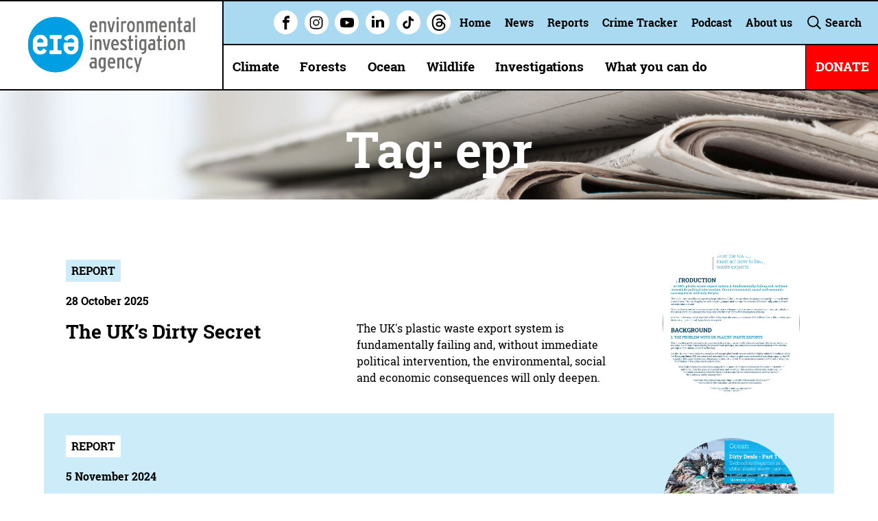

--- FILE ---
content_type: text/html; charset=UTF-8
request_url: https://eia-international.org/tag/epr/?type=news
body_size: 19075
content:
    <!doctype html>
<!--[if IE]> <html lang="en" class="no-js ie"> <![endif]-->
<!--[if !IE]><!--> <html lang="en" class="no-js"> <!--<![endif]-->
                    
                        
    
    
    
                                        
    <head>

        <!-- Google Tag Manager -->
        <script>(function(w,d,s,l,i){w[l]=w[l]||[];w[l].push({'gtm.start':
                    new Date().getTime(),event:'gtm.js'});var f=d.getElementsByTagName(s)[0],
                j=d.createElement(s),dl=l!='dataLayer'?'&l='+l:'';j.async=true;j.src=
                'https://www.googletagmanager.com/gtm.js?id='+i+dl;f.parentNode.insertBefore(j,f);
            })(window,document,'script','dataLayer','GTM-KD5C25N');</script>
        <!-- End Google Tag Manager -->

        <meta charset="utf-8">
        <meta http-equiv="x-ua-compatible" content="ie=edge">
        <meta name="viewport" content="width=device-width, initial-scale=1, shrink-to-fit=no">
        <meta name="HandheldFriendly" content="True">
        <meta name="facebook-domain-verification" content="ccxxlzboz2trvjxxnd3ldnkh18pg41">

        <link href="https://fonts.googleapis.com/css?family=Roboto+Slab:100,300,400,700&amp;subset=latin-ext" rel="stylesheet">

        <title>News - EIA</title>
        <meta name="description" content="&lt;span&gt;Read all the latest news from our areas of work including Climate, Foests, Ocean and Wildlife &lt;/span&gt;">
        <meta name="url" content="https://eia-international.org/news/">
        <link href="https://eia-international.org/news/" rel="canonical">

                <meta property="og:title" content="News - EIA">
        <meta property="og:description" content="&lt;span&gt;Read all the latest news from our areas of work including Climate, Foests, Ocean and Wildlife &lt;/span&gt;">
        <meta property="og:image" content="https://eia-international.org/wp-content/uploads/Masthead-press-releases-1903-x-461.jpg">
        <meta property="og:url" content="https://eia-international.org/news/">

                <meta name="twitter:title" content="News - EIA">
        <meta name="twitter:description" content="&lt;span&gt;Read all the latest news from our areas of work including Climate, Foests, Ocean and Wildlife &lt;/span&gt;">
        <meta name="twitter:image" content="https://eia-international.org/wp-content/uploads/Masthead-press-releases-1903-x-461.jpg">
        <meta name="twitter:card" content="summary_large_image">

                <meta name="apple-mobile-web-app-capable" content="yes">
        <meta name="apple-mobile-web-app-status-bar-style" content="black-translucent">
        <meta name="apple-mobile-web-app-title" content="News - EIA">
        <link rel="apple-touch-icon" sizes="180x180" href="https://eia-international.org/wp-content/themes/eia/assets/images/apple-touch-icon.png">

                <meta name="mobile-web-app-capable" content="yes">
        <meta name="theme-color" content="#009FDF">
        <link rel="manifest" href="https://eia-international.org/wp-content/themes/eia/assets/images/manifest.json">

                <link rel="icon" type="image/png" href="https://eia-international.org/wp-content/themes/eia/assets/images/favicon-92x92.png" sizes="92x92">
        <link rel="icon" type="image/png" href="https://eia-international.org/wp-content/themes/eia/assets/images/favicon-32x32.png" sizes="32x32">
        <link rel="icon" type="image/png" href="https://eia-international.org/wp-content/themes/eia/assets/images/favicon-16x16.png" sizes="16x16">
        <link rel="mask-icon" href="https://eia-international.org/wp-content/themes/eia/assets/images/safari-pinned-tab.svg" color="#009FDF">
        <link rel="shortcut icon" href="https://eia-international.org/wp-content/themes/eia/assets/images/favicon.ico">
        <meta name="msapplication-config" content="https://eia-international.org/wp-content/themes/eia/assets/images/browserconfig.xml">
        
        <meta name='robots' content='max-image-preview:large' />
	<style>img:is([sizes="auto" i], [sizes^="auto," i]) { contain-intrinsic-size: 3000px 1500px }</style>
	<link rel="alternate" type="application/rss+xml" title="EIA &raquo; EPR Tag Feed" href="https://eia-international.org/tag/epr/feed/" />
		<style>
			.lazyload,
			.lazyloading {
				max-width: 100%;
			}
		</style>
		<script type="text/javascript">
/* <![CDATA[ */
window._wpemojiSettings = {"baseUrl":"https:\/\/s.w.org\/images\/core\/emoji\/15.0.3\/72x72\/","ext":".png","svgUrl":"https:\/\/s.w.org\/images\/core\/emoji\/15.0.3\/svg\/","svgExt":".svg","source":{"concatemoji":"https:\/\/eia-international.org\/wp-includes\/js\/wp-emoji-release.min.js?ver=61623f8d7f343a743efe4cea4ee1dd0f"}};
/*! This file is auto-generated */
!function(i,n){var o,s,e;function c(e){try{var t={supportTests:e,timestamp:(new Date).valueOf()};sessionStorage.setItem(o,JSON.stringify(t))}catch(e){}}function p(e,t,n){e.clearRect(0,0,e.canvas.width,e.canvas.height),e.fillText(t,0,0);var t=new Uint32Array(e.getImageData(0,0,e.canvas.width,e.canvas.height).data),r=(e.clearRect(0,0,e.canvas.width,e.canvas.height),e.fillText(n,0,0),new Uint32Array(e.getImageData(0,0,e.canvas.width,e.canvas.height).data));return t.every(function(e,t){return e===r[t]})}function u(e,t,n){switch(t){case"flag":return n(e,"\ud83c\udff3\ufe0f\u200d\u26a7\ufe0f","\ud83c\udff3\ufe0f\u200b\u26a7\ufe0f")?!1:!n(e,"\ud83c\uddfa\ud83c\uddf3","\ud83c\uddfa\u200b\ud83c\uddf3")&&!n(e,"\ud83c\udff4\udb40\udc67\udb40\udc62\udb40\udc65\udb40\udc6e\udb40\udc67\udb40\udc7f","\ud83c\udff4\u200b\udb40\udc67\u200b\udb40\udc62\u200b\udb40\udc65\u200b\udb40\udc6e\u200b\udb40\udc67\u200b\udb40\udc7f");case"emoji":return!n(e,"\ud83d\udc26\u200d\u2b1b","\ud83d\udc26\u200b\u2b1b")}return!1}function f(e,t,n){var r="undefined"!=typeof WorkerGlobalScope&&self instanceof WorkerGlobalScope?new OffscreenCanvas(300,150):i.createElement("canvas"),a=r.getContext("2d",{willReadFrequently:!0}),o=(a.textBaseline="top",a.font="600 32px Arial",{});return e.forEach(function(e){o[e]=t(a,e,n)}),o}function t(e){var t=i.createElement("script");t.src=e,t.defer=!0,i.head.appendChild(t)}"undefined"!=typeof Promise&&(o="wpEmojiSettingsSupports",s=["flag","emoji"],n.supports={everything:!0,everythingExceptFlag:!0},e=new Promise(function(e){i.addEventListener("DOMContentLoaded",e,{once:!0})}),new Promise(function(t){var n=function(){try{var e=JSON.parse(sessionStorage.getItem(o));if("object"==typeof e&&"number"==typeof e.timestamp&&(new Date).valueOf()<e.timestamp+604800&&"object"==typeof e.supportTests)return e.supportTests}catch(e){}return null}();if(!n){if("undefined"!=typeof Worker&&"undefined"!=typeof OffscreenCanvas&&"undefined"!=typeof URL&&URL.createObjectURL&&"undefined"!=typeof Blob)try{var e="postMessage("+f.toString()+"("+[JSON.stringify(s),u.toString(),p.toString()].join(",")+"));",r=new Blob([e],{type:"text/javascript"}),a=new Worker(URL.createObjectURL(r),{name:"wpTestEmojiSupports"});return void(a.onmessage=function(e){c(n=e.data),a.terminate(),t(n)})}catch(e){}c(n=f(s,u,p))}t(n)}).then(function(e){for(var t in e)n.supports[t]=e[t],n.supports.everything=n.supports.everything&&n.supports[t],"flag"!==t&&(n.supports.everythingExceptFlag=n.supports.everythingExceptFlag&&n.supports[t]);n.supports.everythingExceptFlag=n.supports.everythingExceptFlag&&!n.supports.flag,n.DOMReady=!1,n.readyCallback=function(){n.DOMReady=!0}}).then(function(){return e}).then(function(){var e;n.supports.everything||(n.readyCallback(),(e=n.source||{}).concatemoji?t(e.concatemoji):e.wpemoji&&e.twemoji&&(t(e.twemoji),t(e.wpemoji)))}))}((window,document),window._wpemojiSettings);
/* ]]> */
</script>
<style id='wp-emoji-styles-inline-css' type='text/css'>

	img.wp-smiley, img.emoji {
		display: inline !important;
		border: none !important;
		box-shadow: none !important;
		height: 1em !important;
		width: 1em !important;
		margin: 0 0.07em !important;
		vertical-align: -0.1em !important;
		background: none !important;
		padding: 0 !important;
	}
</style>
<link rel='stylesheet' id='wp-block-library-css' href='https://eia-international.org/wp-includes/css/dist/block-library/style.min.css?ver=61623f8d7f343a743efe4cea4ee1dd0f' type='text/css' media='all' />
<style id='classic-theme-styles-inline-css' type='text/css'>
/*! This file is auto-generated */
.wp-block-button__link{color:#fff;background-color:#32373c;border-radius:9999px;box-shadow:none;text-decoration:none;padding:calc(.667em + 2px) calc(1.333em + 2px);font-size:1.125em}.wp-block-file__button{background:#32373c;color:#fff;text-decoration:none}
</style>
<style id='global-styles-inline-css' type='text/css'>
:root{--wp--preset--aspect-ratio--square: 1;--wp--preset--aspect-ratio--4-3: 4/3;--wp--preset--aspect-ratio--3-4: 3/4;--wp--preset--aspect-ratio--3-2: 3/2;--wp--preset--aspect-ratio--2-3: 2/3;--wp--preset--aspect-ratio--16-9: 16/9;--wp--preset--aspect-ratio--9-16: 9/16;--wp--preset--color--black: #000000;--wp--preset--color--cyan-bluish-gray: #abb8c3;--wp--preset--color--white: #ffffff;--wp--preset--color--pale-pink: #f78da7;--wp--preset--color--vivid-red: #cf2e2e;--wp--preset--color--luminous-vivid-orange: #ff6900;--wp--preset--color--luminous-vivid-amber: #fcb900;--wp--preset--color--light-green-cyan: #7bdcb5;--wp--preset--color--vivid-green-cyan: #00d084;--wp--preset--color--pale-cyan-blue: #8ed1fc;--wp--preset--color--vivid-cyan-blue: #0693e3;--wp--preset--color--vivid-purple: #9b51e0;--wp--preset--gradient--vivid-cyan-blue-to-vivid-purple: linear-gradient(135deg,rgba(6,147,227,1) 0%,rgb(155,81,224) 100%);--wp--preset--gradient--light-green-cyan-to-vivid-green-cyan: linear-gradient(135deg,rgb(122,220,180) 0%,rgb(0,208,130) 100%);--wp--preset--gradient--luminous-vivid-amber-to-luminous-vivid-orange: linear-gradient(135deg,rgba(252,185,0,1) 0%,rgba(255,105,0,1) 100%);--wp--preset--gradient--luminous-vivid-orange-to-vivid-red: linear-gradient(135deg,rgba(255,105,0,1) 0%,rgb(207,46,46) 100%);--wp--preset--gradient--very-light-gray-to-cyan-bluish-gray: linear-gradient(135deg,rgb(238,238,238) 0%,rgb(169,184,195) 100%);--wp--preset--gradient--cool-to-warm-spectrum: linear-gradient(135deg,rgb(74,234,220) 0%,rgb(151,120,209) 20%,rgb(207,42,186) 40%,rgb(238,44,130) 60%,rgb(251,105,98) 80%,rgb(254,248,76) 100%);--wp--preset--gradient--blush-light-purple: linear-gradient(135deg,rgb(255,206,236) 0%,rgb(152,150,240) 100%);--wp--preset--gradient--blush-bordeaux: linear-gradient(135deg,rgb(254,205,165) 0%,rgb(254,45,45) 50%,rgb(107,0,62) 100%);--wp--preset--gradient--luminous-dusk: linear-gradient(135deg,rgb(255,203,112) 0%,rgb(199,81,192) 50%,rgb(65,88,208) 100%);--wp--preset--gradient--pale-ocean: linear-gradient(135deg,rgb(255,245,203) 0%,rgb(182,227,212) 50%,rgb(51,167,181) 100%);--wp--preset--gradient--electric-grass: linear-gradient(135deg,rgb(202,248,128) 0%,rgb(113,206,126) 100%);--wp--preset--gradient--midnight: linear-gradient(135deg,rgb(2,3,129) 0%,rgb(40,116,252) 100%);--wp--preset--font-size--small: 13px;--wp--preset--font-size--medium: 20px;--wp--preset--font-size--large: 36px;--wp--preset--font-size--x-large: 42px;--wp--preset--spacing--20: 0.44rem;--wp--preset--spacing--30: 0.67rem;--wp--preset--spacing--40: 1rem;--wp--preset--spacing--50: 1.5rem;--wp--preset--spacing--60: 2.25rem;--wp--preset--spacing--70: 3.38rem;--wp--preset--spacing--80: 5.06rem;--wp--preset--shadow--natural: 6px 6px 9px rgba(0, 0, 0, 0.2);--wp--preset--shadow--deep: 12px 12px 50px rgba(0, 0, 0, 0.4);--wp--preset--shadow--sharp: 6px 6px 0px rgba(0, 0, 0, 0.2);--wp--preset--shadow--outlined: 6px 6px 0px -3px rgba(255, 255, 255, 1), 6px 6px rgba(0, 0, 0, 1);--wp--preset--shadow--crisp: 6px 6px 0px rgba(0, 0, 0, 1);}:where(.is-layout-flex){gap: 0.5em;}:where(.is-layout-grid){gap: 0.5em;}body .is-layout-flex{display: flex;}.is-layout-flex{flex-wrap: wrap;align-items: center;}.is-layout-flex > :is(*, div){margin: 0;}body .is-layout-grid{display: grid;}.is-layout-grid > :is(*, div){margin: 0;}:where(.wp-block-columns.is-layout-flex){gap: 2em;}:where(.wp-block-columns.is-layout-grid){gap: 2em;}:where(.wp-block-post-template.is-layout-flex){gap: 1.25em;}:where(.wp-block-post-template.is-layout-grid){gap: 1.25em;}.has-black-color{color: var(--wp--preset--color--black) !important;}.has-cyan-bluish-gray-color{color: var(--wp--preset--color--cyan-bluish-gray) !important;}.has-white-color{color: var(--wp--preset--color--white) !important;}.has-pale-pink-color{color: var(--wp--preset--color--pale-pink) !important;}.has-vivid-red-color{color: var(--wp--preset--color--vivid-red) !important;}.has-luminous-vivid-orange-color{color: var(--wp--preset--color--luminous-vivid-orange) !important;}.has-luminous-vivid-amber-color{color: var(--wp--preset--color--luminous-vivid-amber) !important;}.has-light-green-cyan-color{color: var(--wp--preset--color--light-green-cyan) !important;}.has-vivid-green-cyan-color{color: var(--wp--preset--color--vivid-green-cyan) !important;}.has-pale-cyan-blue-color{color: var(--wp--preset--color--pale-cyan-blue) !important;}.has-vivid-cyan-blue-color{color: var(--wp--preset--color--vivid-cyan-blue) !important;}.has-vivid-purple-color{color: var(--wp--preset--color--vivid-purple) !important;}.has-black-background-color{background-color: var(--wp--preset--color--black) !important;}.has-cyan-bluish-gray-background-color{background-color: var(--wp--preset--color--cyan-bluish-gray) !important;}.has-white-background-color{background-color: var(--wp--preset--color--white) !important;}.has-pale-pink-background-color{background-color: var(--wp--preset--color--pale-pink) !important;}.has-vivid-red-background-color{background-color: var(--wp--preset--color--vivid-red) !important;}.has-luminous-vivid-orange-background-color{background-color: var(--wp--preset--color--luminous-vivid-orange) !important;}.has-luminous-vivid-amber-background-color{background-color: var(--wp--preset--color--luminous-vivid-amber) !important;}.has-light-green-cyan-background-color{background-color: var(--wp--preset--color--light-green-cyan) !important;}.has-vivid-green-cyan-background-color{background-color: var(--wp--preset--color--vivid-green-cyan) !important;}.has-pale-cyan-blue-background-color{background-color: var(--wp--preset--color--pale-cyan-blue) !important;}.has-vivid-cyan-blue-background-color{background-color: var(--wp--preset--color--vivid-cyan-blue) !important;}.has-vivid-purple-background-color{background-color: var(--wp--preset--color--vivid-purple) !important;}.has-black-border-color{border-color: var(--wp--preset--color--black) !important;}.has-cyan-bluish-gray-border-color{border-color: var(--wp--preset--color--cyan-bluish-gray) !important;}.has-white-border-color{border-color: var(--wp--preset--color--white) !important;}.has-pale-pink-border-color{border-color: var(--wp--preset--color--pale-pink) !important;}.has-vivid-red-border-color{border-color: var(--wp--preset--color--vivid-red) !important;}.has-luminous-vivid-orange-border-color{border-color: var(--wp--preset--color--luminous-vivid-orange) !important;}.has-luminous-vivid-amber-border-color{border-color: var(--wp--preset--color--luminous-vivid-amber) !important;}.has-light-green-cyan-border-color{border-color: var(--wp--preset--color--light-green-cyan) !important;}.has-vivid-green-cyan-border-color{border-color: var(--wp--preset--color--vivid-green-cyan) !important;}.has-pale-cyan-blue-border-color{border-color: var(--wp--preset--color--pale-cyan-blue) !important;}.has-vivid-cyan-blue-border-color{border-color: var(--wp--preset--color--vivid-cyan-blue) !important;}.has-vivid-purple-border-color{border-color: var(--wp--preset--color--vivid-purple) !important;}.has-vivid-cyan-blue-to-vivid-purple-gradient-background{background: var(--wp--preset--gradient--vivid-cyan-blue-to-vivid-purple) !important;}.has-light-green-cyan-to-vivid-green-cyan-gradient-background{background: var(--wp--preset--gradient--light-green-cyan-to-vivid-green-cyan) !important;}.has-luminous-vivid-amber-to-luminous-vivid-orange-gradient-background{background: var(--wp--preset--gradient--luminous-vivid-amber-to-luminous-vivid-orange) !important;}.has-luminous-vivid-orange-to-vivid-red-gradient-background{background: var(--wp--preset--gradient--luminous-vivid-orange-to-vivid-red) !important;}.has-very-light-gray-to-cyan-bluish-gray-gradient-background{background: var(--wp--preset--gradient--very-light-gray-to-cyan-bluish-gray) !important;}.has-cool-to-warm-spectrum-gradient-background{background: var(--wp--preset--gradient--cool-to-warm-spectrum) !important;}.has-blush-light-purple-gradient-background{background: var(--wp--preset--gradient--blush-light-purple) !important;}.has-blush-bordeaux-gradient-background{background: var(--wp--preset--gradient--blush-bordeaux) !important;}.has-luminous-dusk-gradient-background{background: var(--wp--preset--gradient--luminous-dusk) !important;}.has-pale-ocean-gradient-background{background: var(--wp--preset--gradient--pale-ocean) !important;}.has-electric-grass-gradient-background{background: var(--wp--preset--gradient--electric-grass) !important;}.has-midnight-gradient-background{background: var(--wp--preset--gradient--midnight) !important;}.has-small-font-size{font-size: var(--wp--preset--font-size--small) !important;}.has-medium-font-size{font-size: var(--wp--preset--font-size--medium) !important;}.has-large-font-size{font-size: var(--wp--preset--font-size--large) !important;}.has-x-large-font-size{font-size: var(--wp--preset--font-size--x-large) !important;}
:where(.wp-block-post-template.is-layout-flex){gap: 1.25em;}:where(.wp-block-post-template.is-layout-grid){gap: 1.25em;}
:where(.wp-block-columns.is-layout-flex){gap: 2em;}:where(.wp-block-columns.is-layout-grid){gap: 2em;}
:root :where(.wp-block-pullquote){font-size: 1.5em;line-height: 1.6;}
</style>
<link rel='stylesheet' id='page-list-style-css' href='https://eia-international.org/wp-content/plugins/page-list/css/page-list.css?ver=5.9' type='text/css' media='all' />
<link rel='stylesheet' id='eia_theme-css' href='https://eia-international.org/wp-content/themes/eia/assets/css/style.css?ver=2.2' type='text/css' media='screen' />
<link rel='stylesheet' id='eia_theme_print-css' href='https://eia-international.org/wp-content/themes/eia/assets/css/print.css?ver=2.2' type='text/css' media='print' />
<link rel='stylesheet' id='eia_wp_theme-css' href='https://eia-international.org/wp-content/themes/eia/style.css?ver=2.2' type='text/css' media='screen' />
<link rel='stylesheet' id='magnific-popup-css' href='https://eia-international.org/wp-content/themes/eia/assets/css/magnific-popup-min.css?ver=2.0' type='text/css' media='screen' />
<link rel='stylesheet' id='light-gallery-css' href='https://eia-international.org/wp-content/themes/eia/assets/css/lightgallery.min.css?ver=2.0' type='text/css' media='screen' />
<script type="text/javascript" src="https://eia-international.org/wp-includes/js/jquery/jquery.min.js?ver=3.7.1" id="jquery-core-js"></script>
<script type="text/javascript" src="https://eia-international.org/wp-includes/js/jquery/jquery-migrate.min.js?ver=3.4.1" id="jquery-migrate-js"></script>
<link rel="EditURI" type="application/rsd+xml" title="RSD" href="https://eia-international.org/xmlrpc.php?rsd" />
		<script>
			document.documentElement.className = document.documentElement.className.replace('no-js', 'js');
		</script>
				<style>
			.no-js img.lazyload {
				display: none;
			}

			figure.wp-block-image img.lazyloading {
				min-width: 150px;
			}

			.lazyload,
			.lazyloading {
				--smush-placeholder-width: 100px;
				--smush-placeholder-aspect-ratio: 1/1;
				width: var(--smush-image-width, var(--smush-placeholder-width)) !important;
				aspect-ratio: var(--smush-image-aspect-ratio, var(--smush-placeholder-aspect-ratio)) !important;
			}

						.lazyload, .lazyloading {
				opacity: 0;
			}

			.lazyloaded {
				opacity: 1;
				transition: opacity 400ms;
				transition-delay: 0ms;
			}

					</style>
		

    </head>

    <body class="archive tag tag-epr tag-3098">

    <!-- Google Tag Manager (noscript) -->
    <noscript><iframe data-src="https://www.googletagmanager.com/ns.html?id=GTM-KD5C25N"
                      height="0" width="0" style="display:none;visibility:hidden" src="[data-uri]" class="lazyload" data-load-mode="1"></iframe></noscript>
    <!-- End Google Tag Manager (noscript) -->

    

      <form method="get" class="header-search" action="/">
          <input type="text" id="header-search" autocomplete="on" placeholder="Search for something..." class="header-search-input" name="s">

          <input id="header-search-submit" type="submit" value="Submit search" class="visually-hidden">
      </form>

                <header class="header clearfix">
            <a href="/" id="logo" class="header-logo">
              <img data-srcset="https://eia-international.org/wp-content/themes/eia/assets/images/full-logo.png 1x, https://eia-international.org/wp-content/themes/eia/assets/images/full-logo@2x.png 2x" data-src="https://eia-international.org/wp-content/themes/eia/assets/images/full-logo.png" alt="News - EIA" class="header-logo-image lazyload" src="[data-uri]" style="--smush-placeholder-width: 945px; --smush-placeholder-aspect-ratio: 945/355;" /><noscript><img srcset="https://eia-international.org/wp-content/themes/eia/assets/images/full-logo.png 1x, https://eia-international.org/wp-content/themes/eia/assets/images/full-logo@2x.png 2x" src="https://eia-international.org/wp-content/themes/eia/assets/images/full-logo.png" alt="News - EIA" class="header-logo-image" /></noscript>

              <h2 class="visually-hidden">News - EIA</h2>
            </a>

            <a href="/" id="logo-mobile" class="header-logo mobile">
              <img data-srcset="https://eia-international.org/wp-content/themes/eia/assets/images/logo-mobile.png" data-src="https://eia-international.org/wp-content/themes/eia/assets/images/logo-mobile.png" alt="News - EIA" class="header-logo-image mobile lazyload" src="[data-uri]" style="--smush-placeholder-width: 3000px; --smush-placeholder-aspect-ratio: 3000/3000;" /><noscript><img srcset="https://eia-international.org/wp-content/themes/eia/assets/images/logo-mobile.png" src="https://eia-international.org/wp-content/themes/eia/assets/images/logo-mobile.png" alt="News - EIA" class="header-logo-image mobile" /></noscript>
            </a>

            <div class="header-links clearfix">
                   <div class="header-socials">
                                                                              <li class="header-nav-item social" data-tooltip="Facebook">
                                <a target="_blank" href="https://www.facebook.com/environmentalinvestigationagency" class="nav-item-link facebook">
                                <svg aria-hidden="true" class="icon"><use xlink:href="https://eia-international.org/wp-content/themes/eia/assets/svg/icons.svg#facebook"/>Facebook</svg>
                                </a>
                            </li>
                                                                                                        <li class="header-nav-item social" data-tooltip="Instagram">
                                <a target="_blank" href="https://www.instagram.com/eia_news" class="nav-item-link instagram">
                                <svg aria-hidden="true" class="icon"><use xlink:href="https://eia-international.org/wp-content/themes/eia/assets/svg/icons.svg#instagram"/>Instagram</svg>
                                </a>
                            </li>
                                                                                                                                                          <li class="header-nav-item social" data-tooltip="Youtube">
                                <a target="_blank" href="https://www.youtube.com/c/EnvironmentalInvestigationAgency" class="nav-item-link youtube">
                                <svg aria-hidden="true" class="icon"><use xlink:href="https://eia-international.org/wp-content/themes/eia/assets/svg/icons.svg#youtube"/>Youtube</svg>
                                </a>
                            </li>
                                                                                                        <li class="header-nav-item social" data-tooltip="Linkedin">
                                <a target="_blank" href="https://www.linkedin.com/company/environmental-investigation-agency" class="nav-item-link linkedin">
                                <svg aria-hidden="true" class="icon"><use xlink:href="https://eia-international.org/wp-content/themes/eia/assets/svg/icons.svg#linkedin"/>Linkedin</svg>
                                </a>
                            </li>
                                                                                                        <li class="header-nav-item social" data-tooltip="Tiktok">
                                <a target="_blank" href="https://www.tiktok.com/@eia_uk" class="nav-item-link tiktok">
                                <svg aria-hidden="true" class="icon"><use xlink:href="https://eia-international.org/wp-content/themes/eia/assets/svg/icons.svg#tiktok"/>Tiktok</svg>
                                </a>
                            </li>
                                                                                                        <li class="header-nav-item social" data-tooltip="Threads">
                                <a target="_blank" href="https://www.threads.net/@eia_news" class="nav-item-link threads">
                                <svg aria-hidden="true" class="icon"><use xlink:href="https://eia-international.org/wp-content/themes/eia/assets/svg/icons.svg#threads"/>Threads</svg>
                                </a>
                            </li>
                                                                      </div>
                <ul>
                    <li class="menu-item menu-item-type-post_type menu-item-object-page menu-item-home menu-item-25149 nav-item secnav"><a href="https://eia-international.org/" class="nav-item-link">Home</a></li>
<li class="menu-item menu-item-type-post_type menu-item-object-page current_page_parent menu-item-24713 nav-item secnav"><a href="https://eia-international.org/news/" class="nav-item-link">News</a></li>
<li class="menu-item menu-item-type-post_type menu-item-object-page menu-item-25292 nav-item secnav"><a href="https://eia-international.org/about-us/reports/" class="nav-item-link">Reports</a></li>
<li class="menu-item menu-item-type-post_type menu-item-object-page menu-item-has-children menu-item-37843 nav-item secnav"><a href="https://eia-international.org/global-environmental-crime-tracker/" class="nav-item-link">Crime Tracker</a>
<ul class="dropdown">
	<li class="menu-item menu-item-type-custom menu-item-object-custom menu-item-38890 nav-item secnav"><a target="_blank" href="https://app.powerbi.com/view?r=eyJrIjoiZGJmNGIwODgtMTgyMS00NmVlLWJmNWUtZTAzZDBlMmQ1ODI2IiwidCI6IjBiMzNkZjAwLTYzNGMtNDBlYy1iOGQ5LTZhMGI2MjYyNmU1ZCJ9&#038;pageName=ReportSection3a4afc2758f1f77c3f32" class="nav-item-link">Open Crime Tracker (Full Screen)</a></li>
	<li class="menu-item menu-item-type-custom menu-item-object-custom menu-item-38891 nav-item secnav"><a target="_blank" href="https://eia-international.org/wp-content/uploads/EIA-UK-Global-Environmental-Crime-Tracker-User-Guide-v3.pdf" class="nav-item-link">Download User Guide</a></li>
	<li class="menu-item menu-item-type-custom menu-item-object-custom menu-item-38893 nav-item secnav"><a target="_blank" href="https://www.youtube.com/watch?v=mKfZ7XDxb_4" class="nav-item-link">Watch Demo Video</a></li>
	<li class="menu-item menu-item-type-custom menu-item-object-custom menu-item-38892 nav-item secnav"><a href="https://eia-international.org/global-environmental-crime-tracker/enquiry/" class="nav-item-link">Make a Data Submission, Request or Enquiry</a></li>
	<li class="menu-item menu-item-type-custom menu-item-object-custom menu-item-43520 nav-item secnav"><a href="https://forms.office.com/pages/responsepage.aspx?id=AN8zC0xj7EC42WoLYmJuXbugpvCzbi5Mr79UNBqCzKNURjFNVUVCSTBVVVNSRzVVWEcyQTk2QUUxNC4u" class="nav-item-link">Have Your Say</a></li>
</ul>
</li>
<li class="menu-item menu-item-type-post_type menu-item-object-page menu-item-36832 nav-item secnav"><a href="https://eia-international.org/podcast/" class="nav-item-link">Podcast</a></li>
<li class="menu-item menu-item-type-post_type menu-item-object-page menu-item-has-children menu-item-25150 nav-item secnav"><a href="https://eia-international.org/about-us/" class="nav-item-link">About us</a>
<ul class="dropdown">
	<li class="menu-item menu-item-type-post_type menu-item-object-page menu-item-25528 nav-item secnav"><a href="https://eia-international.org/about-us/what-we-do/" class="nav-item-link">What we do</a></li>
	<li class="menu-item menu-item-type-post_type menu-item-object-page menu-item-25529 nav-item secnav"><a href="https://eia-international.org/about-us/our-history/" class="nav-item-link">History</a></li>
	<li class="menu-item menu-item-type-post_type menu-item-object-page menu-item-25530 nav-item secnav"><a href="https://eia-international.org/about-us/where-do-we-work/" class="nav-item-link">Where do we work?</a></li>
	<li class="menu-item menu-item-type-post_type menu-item-object-page menu-item-25531 nav-item secnav"><a href="https://eia-international.org/about-us/our-successes/" class="nav-item-link">Our successes</a></li>
	<li class="menu-item menu-item-type-post_type menu-item-object-page menu-item-25532 nav-item secnav"><a href="https://eia-international.org/about-us/our-strategy/" class="nav-item-link">Our strategy</a></li>
	<li class="menu-item menu-item-type-post_type menu-item-object-page menu-item-44403 nav-item secnav"><a href="https://eia-international.org/about-us/resources/" class="nav-item-link">Resources</a></li>
	<li class="menu-item menu-item-type-post_type menu-item-object-page menu-item-25533 nav-item secnav"><a href="https://eia-international.org/about-us/how-we-are-governed/" class="nav-item-link">Governance and annual accounts</a></li>
	<li class="menu-item menu-item-type-post_type menu-item-object-page menu-item-25534 nav-item secnav"><a href="https://eia-international.org/about-us/jobs/" class="nav-item-link">Jobs</a></li>
	<li class="menu-item menu-item-type-post_type menu-item-object-page menu-item-46615 nav-item secnav"><a href="https://eia-international.org/about-us/contact-us/" class="nav-item-link">Contact us</a></li>
</ul>
</li>

                                        <li class="nav-item">
                        <label for="header-search" class="nav-item-link search-open">
                            <svg aria-hidden="true" class="icon"><use xlink:href="https://eia-international.org/wp-content/themes/eia/assets/svg/icons.svg#search"/>Search</svg>
                            Search
                        </label>
                    </li>
                </ul>
            </div>

                        
            <nav class="header-nav">
                <ul class="header-nav-list clearfix">
                                    <li class="menu-item menu-item-type-post_type menu-item-object-page menu-item-has-children menu-item-25216 nav-item"><a href="https://eia-international.org/climate/" class="nav-item-link">Climate</a><ul class="dropdown">	<li class="menu-item menu-item-type-post_type menu-item-object-page menu-item-45584 nav-item"><a href="https://eia-international.org/climate/climate-super-pollutants/" class="nav-item-link">Climate super pollutants</a></li>
	<li class="menu-item menu-item-type-post_type menu-item-object-page menu-item-25390 nav-item"><a href="https://eia-international.org/climate/international-regulation-of-ozone-and-climate-under-the-montreal-protocol/" class="nav-item-link">Ozone and climate action under the Montreal Protocol</a></li>
	<li class="menu-item menu-item-type-post_type menu-item-object-page menu-item-37469 nav-item"><a href="https://eia-international.org/climate/methane/" class="nav-item-link">Methane</a></li>
	<li class="menu-item menu-item-type-post_type menu-item-object-page menu-item-45663 nav-item"><a href="https://eia-international.org/climate/nitrous-oxide/" class="nav-item-link">Nitrous oxide</a></li>
	<li class="menu-item menu-item-type-post_type menu-item-object-page menu-item-43352 nav-item"><a href="https://eia-international.org/climate/fossil-fuels/" class="nav-item-link">Fossil fuels</a></li>
	<li class="menu-item menu-item-type-post_type menu-item-object-page menu-item-25221 nav-item"><a href="https://eia-international.org/climate/reports-climate/" class="nav-item-link">Climate reports</a></li>
</ul>
</li>
<li class="menu-item menu-item-type-post_type menu-item-object-page menu-item-has-children menu-item-25141 nav-item"><a href="https://eia-international.org/forests/" class="nav-item-link">Forests</a><ul class="dropdown">	<li class="menu-item menu-item-type-post_type menu-item-object-page menu-item-25402 nav-item"><a href="https://eia-international.org/forests/the-worlds-forests/" class="nav-item-link">The world’s forests</a></li>
	<li class="menu-item menu-item-type-post_type menu-item-object-page menu-item-25408 nav-item"><a href="https://eia-international.org/forests/deforestation/" class="nav-item-link">Deforestation</a></li>
	<li class="menu-item menu-item-type-post_type menu-item-object-page menu-item-36058 nav-item"><a href="https://eia-international.org/forests/fighting-deforestation/" class="nav-item-link">Fighting deforestation and illegal logging</a></li>
	<li class="menu-item menu-item-type-post_type menu-item-object-page menu-item-25405 nav-item"><a href="https://eia-international.org/forests/illegal-logging-and-timber-trafficking/" class="nav-item-link">Illegal logging and timber trafficking</a></li>
	<li class="menu-item menu-item-type-post_type menu-item-object-page menu-item-37178 nav-item"><a href="https://eia-international.org/forests/myanmars-tainted-timber-and-the-military-coup/" class="nav-item-link">Myanmar’s tainted timber and the military coup</a></li>
	<li class="menu-item menu-item-type-post_type menu-item-object-page menu-item-35105 nav-item"><a href="https://eia-international.org/forests/the-ongoing-threat-to-indonesias-legal-timber-trade/" class="nav-item-link">The ongoing threat to Indonesia’s legal timber trade</a></li>
	<li class="menu-item menu-item-type-post_type menu-item-object-page menu-item-40771 nav-item"><a href="https://eia-international.org/forests/indonesia-fight-for-the-remaining-forest-premiere/" class="nav-item-link">Indonesia – Fight for the remaining forest | Film</a></li>
	<li class="menu-item menu-item-type-post_type menu-item-object-page menu-item-25297 nav-item"><a href="https://eia-international.org/forests/forest-reports/" class="nav-item-link">Forest reports</a></li>
</ul>
</li>
<li class="menu-item menu-item-type-post_type menu-item-object-page menu-item-has-children menu-item-30523 nav-item"><a href="https://eia-international.org/ocean/" class="nav-item-link">Ocean</a><ul class="dropdown">	<li class="menu-item menu-item-type-post_type menu-item-object-page menu-item-25411 nav-item"><a href="https://eia-international.org/ocean/the-state-of-the-ocean/" class="nav-item-link">The state of the ocean</a></li>
	<li class="menu-item menu-item-type-post_type menu-item-object-page menu-item-25414 nav-item"><a href="https://eia-international.org/ocean/plastic-pollution/" class="nav-item-link">Plastic pollution</a></li>
	<li class="menu-item menu-item-type-post_type menu-item-object-page menu-item-25420 nav-item"><a href="https://eia-international.org/ocean/whales-dolphins-and-porpoises/" class="nav-item-link">Whales, dolphins and porpoises</a></li>
	<li class="menu-item menu-item-type-post_type menu-item-object-page menu-item-25309 nav-item"><a href="https://eia-international.org/ocean/ocean-reports/" class="nav-item-link">Ocean reports</a></li>
</ul>
</li>
<li class="menu-item menu-item-type-post_type menu-item-object-page menu-item-has-children menu-item-29300 nav-item"><a href="https://eia-international.org/wildlife/" class="nav-item-link">Wildlife</a><ul class="dropdown">	<li class="menu-item menu-item-type-post_type menu-item-object-page menu-item-30535 nav-item"><a href="https://eia-international.org/wildlife/wildlife-crime/" class="nav-item-link">Wildlife crime</a></li>
	<li class="menu-item menu-item-type-post_type menu-item-object-page menu-item-36296 nav-item"><a href="https://eia-international.org/wildlife/combating-money-laundering/" class="nav-item-link">Combating money laundering and the illegal wildlife trade</a></li>
	<li class="menu-item menu-item-type-post_type menu-item-object-page menu-item-38026 nav-item"><a href="https://eia-international.org/wildlife/crossovers-forest-wildlife-crime/" class="nav-item-link">Tackling the crossovers between forest and wildlife crime</a></li>
	<li class="menu-item menu-item-type-custom menu-item-object-custom menu-item-37846 nav-item"><a href="https://eia-international.org/global-environmental-crime-tracker/" class="nav-item-link">Crime Tracker (previously wildlife trade maps)</a></li>
	<li class="menu-item menu-item-type-post_type menu-item-object-page menu-item-30536 nav-item"><a href="https://eia-international.org/wildlife/protecting-elephants/" class="nav-item-link">Protecting elephants</a></li>
	<li class="menu-item menu-item-type-post_type menu-item-object-page menu-item-30537 nav-item"><a href="https://eia-international.org/wildlife/helping-pangolins/" class="nav-item-link">Safeguarding pangolins</a></li>
	<li class="menu-item menu-item-type-post_type menu-item-object-page menu-item-30538 nav-item"><a href="https://eia-international.org/wildlife/saving-tigers/" class="nav-item-link">Saving tigers</a></li>
	<li class="menu-item menu-item-type-post_type menu-item-object-page menu-item-37848 nav-item"><a href="https://eia-international.org/wildlife/wildlife-reports/" class="nav-item-link">Wildlife reports</a></li>
	<li class="menu-item menu-item-type-custom menu-item-object-custom menu-item-33319 nav-item"><a href="https://eia-international.org/zh/" class="nav-item-link">中文版本 (Chinese version)</a></li>
	<li class="menu-item menu-item-type-post_type menu-item-object-page menu-item-51028 nav-item"><a href="https://eia-international.org/wildlife/cites-cop20/" class="nav-item-link">CITES CoP20</a></li>
</ul>
</li>
<li class="menu-item menu-item-type-post_type menu-item-object-page menu-item-has-children menu-item-46272 nav-item"><a href="https://eia-international.org/our-investigations/" class="nav-item-link">Investigations</a><ul class="dropdown">	<li class="menu-item menu-item-type-post_type menu-item-object-page menu-item-46274 nav-item"><a href="https://eia-international.org/our-investigations/the-intelligence-and-investigations-unit/" class="nav-item-link">The Intelligence and Investigations Unit</a></li>
	<li class="menu-item menu-item-type-post_type menu-item-object-page menu-item-46275 nav-item"><a href="https://eia-international.org/our-investigations/intelligence-analysis/" class="nav-item-link">Intelligence analysis</a></li>
	<li class="menu-item menu-item-type-post_type menu-item-object-page menu-item-46294 nav-item"><a href="https://eia-international.org/our-investigations/undercover-investigations/" class="nav-item-link">Undercover investigations</a></li>
	<li class="menu-item menu-item-type-post_type menu-item-object-page menu-item-46273 nav-item"><a href="https://eia-international.org/our-investigations/capacity-building/" class="nav-item-link">Capacity-building</a></li>
	<li class="menu-item menu-item-type-post_type menu-item-object-page menu-item-46276 nav-item"><a href="https://eia-international.org/our-investigations/tackling-financial-crime/" class="nav-item-link">Tackling financial crime</a></li>
	<li class="menu-item menu-item-type-post_type menu-item-object-page menu-item-46278 nav-item"><a href="https://eia-international.org/our-investigations/global-environmental-crime-tracker-2/" class="nav-item-link">Global Environmental Crime Tracker</a></li>
	<li class="menu-item menu-item-type-post_type menu-item-object-page menu-item-46277 nav-item"><a href="https://eia-international.org/our-investigations/media-monitoring-programme/" class="nav-item-link">Media Monitoring Programme</a></li>
</ul>
</li>
<li class="menu-item menu-item-type-post_type menu-item-object-page menu-item-has-children menu-item-29301 nav-item"><a href="https://eia-international.org/what-can-you-do/" class="nav-item-link">What you can do</a><ul class="dropdown">	<li class="menu-item menu-item-type-post_type menu-item-object-page menu-item-29310 nav-item"><a href="https://eia-international.org/what-can-you-do/ways-to-donate/" class="nav-item-link">Ways to donate</a></li>
	<li class="menu-item menu-item-type-post_type menu-item-object-page menu-item-46869 nav-item"><a href="https://eia-international.org/what-can-you-do/become-a-nature-protector/" class="nav-item-link">Become a Nature Protector</a></li>
	<li class="menu-item menu-item-type-custom menu-item-object-custom menu-item-43264 nav-item"><a href="https://eia-international.org/what-can-you-do/ways-to-donate/current-appeal/" class="nav-item-link">Support our current appeal</a></li>
	<li class="menu-item menu-item-type-post_type menu-item-object-page menu-item-42852 nav-item"><a href="https://eia-international.org/what-can-you-do/lottery/" class="nav-item-link">Play and win in the ‘Win for Nature’ lottery</a></li>
	<li class="menu-item menu-item-type-post_type menu-item-object-page menu-item-29311 nav-item"><a href="https://eia-international.org/what-can-you-do/take-action/" class="nav-item-link">Take action</a></li>
	<li class="menu-item menu-item-type-post_type menu-item-object-page menu-item-29312 nav-item"><a href="https://eia-international.org/what-can-you-do/fundraise/" class="nav-item-link">Fundraise</a></li>
	<li class="menu-item menu-item-type-post_type menu-item-object-page menu-item-29313 nav-item"><a href="https://eia-international.org/what-can-you-do/volunteer/" class="nav-item-link">Volunteer</a></li>
	<li class="menu-item menu-item-type-post_type menu-item-object-page menu-item-29346 nav-item"><a href="https://eia-international.org/what-can-you-do/supporter-stories/" class="nav-item-link">Supporter stories</a></li>
	<li class="menu-item menu-item-type-post_type menu-item-object-page menu-item-29314 nav-item"><a href="https://eia-international.org/what-can-you-do/enewsletter-sign-up/" class="nav-item-link">Sign up to our newsletter</a></li>
</ul>
</li>


                    <li class="nav-item"><a href="https://eia-international.org/donate-2/" class="nav-item-link">DONATE</a></li>
                                </ul>
            </nav>
            
                        <label for="rnav-open" id="rnav-button" class="menu-button">Menu</label>

                        <a href="https://eia-international.org/donate-2/" class="rnav-item-link rnav-donate-btn">DONATE</a>
            
        </header>
        
        <input type="checkbox" id="rnav-open" class="visually-hidden">

<nav class="rnav clearfix">
	<form method="get" class="search" action="/">
		<label for="rnav-search" class="form-label visually-hidden">Search for something</label>
		<input type="text" id="rnav-search" placeholder="Search for something" autocomplete="on" class="search-input" name="s">

		<label for="rnav-search-submit" class="search-button">
			<span class="visually-hidden">Submit search query</span>
			<svg aria-hidden="true" class="icon"><use xlink:href="https://eia-international.org/wp-content/themes/eia/assets/svg/icons.svg#search"/>Search</svg>
		</label>

		<input id="rnav-search-submit" type="submit" value="Submit search query" class="search-submit icon-label">
	</form>

	<ul class="rnav-list">
					<li class="rnav-button">
				<a href="/donate" class="button">Donate</a>
			</li>
		
		<li id="menu-item-25216" class="menu-item menu-item-type-post_type menu-item-object-page menu-item-has-children menu-item-25216 rnav-item with-dropdown"><a href="https://eia-international.org/climate/" class="rnav-item-link">Climate</a>
				<input type="checkbox" name="dropdown-25216" id="dropdown-25216" class="visually-hidden rnav-checkbox">
				<label for="dropdown-25216" class="rnav-arrow"><svg aria-hidden="true" class="icon"><use xmlns:xlink="http://www.w3.org/1999/xlink" xlink:href="https://eia-international.org/wp-content/themes/eia/assets/svg/icons.svg#arrow-down"></use>Expand dropdown</svg></label>
			<ul class="rnav-dropdown">	<li id="menu-item-45584" class="menu-item menu-item-type-post_type menu-item-object-page menu-item-has-children menu-item-45584 rnav-item with-dropdown"><a href="https://eia-international.org/climate/climate-super-pollutants/" class="rnav-item-link">Climate super pollutants</a>
				<input type="checkbox" name="dropdown-45584" id="dropdown-45584" class="visually-hidden rnav-checkbox">
				<label for="dropdown-45584" class="rnav-arrow"><svg aria-hidden="true" class="icon"><use xmlns:xlink="http://www.w3.org/1999/xlink" xlink:href="https://eia-international.org/wp-content/themes/eia/assets/svg/icons.svg#arrow-down"></use>Expand dropdown</svg></label>
			<ul class="rnav-dropdown">		<li id="menu-item-44182" class="menu-item menu-item-type-post_type menu-item-object-page menu-item-44182 rnav-item"><a href="https://eia-international.org/climate/climate-super-pollutants/cop28/" class="rnav-item-link">CoP28</a></li>
	</ul>
</li>
	<li id="menu-item-25390" class="menu-item menu-item-type-post_type menu-item-object-page menu-item-has-children menu-item-25390 rnav-item with-dropdown"><a href="https://eia-international.org/climate/international-regulation-of-ozone-and-climate-under-the-montreal-protocol/" class="rnav-item-link">Ozone and climate action under the Montreal Protocol</a>
				<input type="checkbox" name="dropdown-25390" id="dropdown-25390" class="visually-hidden rnav-checkbox">
				<label for="dropdown-25390" class="rnav-arrow"><svg aria-hidden="true" class="icon"><use xmlns:xlink="http://www.w3.org/1999/xlink" xlink:href="https://eia-international.org/wp-content/themes/eia/assets/svg/icons.svg#arrow-down"></use>Expand dropdown</svg></label>
			<ul class="rnav-dropdown">		<li id="menu-item-25396" class="menu-item menu-item-type-post_type menu-item-object-page menu-item-25396 rnav-item"><a href="https://eia-international.org/climate/international-regulation-of-ozone-and-climate-under-the-montreal-protocol/sustainable-cooling-technologies/" class="rnav-item-link">Sustainable cooling</a></li>
		<li id="menu-item-25393" class="menu-item menu-item-type-post_type menu-item-object-page menu-item-25393 rnav-item"><a href="https://eia-international.org/climate/international-regulation-of-ozone-and-climate-under-the-montreal-protocol/hfc-phase-out/" class="rnav-item-link">The EU HFC phase out</a></li>
		<li id="menu-item-25399" class="menu-item menu-item-type-post_type menu-item-object-page menu-item-25399 rnav-item"><a href="https://eia-international.org/climate/international-regulation-of-ozone-and-climate-under-the-montreal-protocol/illegal-trade-in-refrigerants/" class="rnav-item-link">Illegal trade in chemicals controlled by the Montreal Protocol</a></li>
	</ul>
</li>
	<li id="menu-item-37469" class="menu-item menu-item-type-post_type menu-item-object-page menu-item-37469 rnav-item"><a href="https://eia-international.org/climate/methane/" class="rnav-item-link">Methane</a></li>
	<li id="menu-item-45663" class="menu-item menu-item-type-post_type menu-item-object-page menu-item-45663 rnav-item"><a href="https://eia-international.org/climate/nitrous-oxide/" class="rnav-item-link">Nitrous oxide</a></li>
	<li id="menu-item-43352" class="menu-item menu-item-type-post_type menu-item-object-page menu-item-43352 rnav-item"><a href="https://eia-international.org/climate/fossil-fuels/" class="rnav-item-link">Fossil fuels</a></li>
	<li id="menu-item-25221" class="menu-item menu-item-type-post_type menu-item-object-page menu-item-25221 rnav-item"><a href="https://eia-international.org/climate/reports-climate/" class="rnav-item-link">Climate reports</a></li>
</ul>
</li>
<li id="menu-item-25141" class="menu-item menu-item-type-post_type menu-item-object-page menu-item-has-children menu-item-25141 rnav-item with-dropdown"><a href="https://eia-international.org/forests/" class="rnav-item-link">Forests</a>
				<input type="checkbox" name="dropdown-25141" id="dropdown-25141" class="visually-hidden rnav-checkbox">
				<label for="dropdown-25141" class="rnav-arrow"><svg aria-hidden="true" class="icon"><use xmlns:xlink="http://www.w3.org/1999/xlink" xlink:href="https://eia-international.org/wp-content/themes/eia/assets/svg/icons.svg#arrow-down"></use>Expand dropdown</svg></label>
			<ul class="rnav-dropdown">	<li id="menu-item-25402" class="menu-item menu-item-type-post_type menu-item-object-page menu-item-25402 rnav-item"><a href="https://eia-international.org/forests/the-worlds-forests/" class="rnav-item-link">The world’s forests</a></li>
	<li id="menu-item-25408" class="menu-item menu-item-type-post_type menu-item-object-page menu-item-25408 rnav-item"><a href="https://eia-international.org/forests/deforestation/" class="rnav-item-link">Deforestation</a></li>
	<li id="menu-item-36058" class="menu-item menu-item-type-post_type menu-item-object-page menu-item-36058 rnav-item"><a href="https://eia-international.org/forests/fighting-deforestation/" class="rnav-item-link">Fighting deforestation and illegal logging</a></li>
	<li id="menu-item-25405" class="menu-item menu-item-type-post_type menu-item-object-page menu-item-has-children menu-item-25405 rnav-item with-dropdown"><a href="https://eia-international.org/forests/illegal-logging-and-timber-trafficking/" class="rnav-item-link">Illegal logging and timber trafficking</a>
				<input type="checkbox" name="dropdown-25405" id="dropdown-25405" class="visually-hidden rnav-checkbox">
				<label for="dropdown-25405" class="rnav-arrow"><svg aria-hidden="true" class="icon"><use xmlns:xlink="http://www.w3.org/1999/xlink" xlink:href="https://eia-international.org/wp-content/themes/eia/assets/svg/icons.svg#arrow-down"></use>Expand dropdown</svg></label>
			<ul class="rnav-dropdown">		<li id="menu-item-34563" class="menu-item menu-item-type-post_type menu-item-object-page menu-item-34563 rnav-item"><a href="https://eia-international.org/forests/illegal-logging-and-timber-trafficking/indonesia-set-to-weaken-timber-legality-through-regulation-15-2020/" class="rnav-item-link">Indonesia set to weaken timber legality through Regulation 15/2020</a></li>
	</ul>
</li>
	<li id="menu-item-37178" class="menu-item menu-item-type-post_type menu-item-object-page menu-item-37178 rnav-item"><a href="https://eia-international.org/forests/myanmars-tainted-timber-and-the-military-coup/" class="rnav-item-link">Myanmar’s tainted timber and the military coup</a></li>
	<li id="menu-item-35105" class="menu-item menu-item-type-post_type menu-item-object-page menu-item-35105 rnav-item"><a href="https://eia-international.org/forests/the-ongoing-threat-to-indonesias-legal-timber-trade/" class="rnav-item-link">The ongoing threat to Indonesia’s legal timber trade</a></li>
	<li id="menu-item-40771" class="menu-item menu-item-type-post_type menu-item-object-page menu-item-40771 rnav-item"><a href="https://eia-international.org/forests/indonesia-fight-for-the-remaining-forest-premiere/" class="rnav-item-link">Indonesia – Fight for the remaining forest | Film</a></li>
	<li id="menu-item-25297" class="menu-item menu-item-type-post_type menu-item-object-page menu-item-25297 rnav-item"><a href="https://eia-international.org/forests/forest-reports/" class="rnav-item-link">Forest reports</a></li>
</ul>
</li>
<li id="menu-item-30523" class="menu-item menu-item-type-post_type menu-item-object-page menu-item-has-children menu-item-30523 rnav-item with-dropdown"><a href="https://eia-international.org/ocean/" class="rnav-item-link">Ocean</a>
				<input type="checkbox" name="dropdown-30523" id="dropdown-30523" class="visually-hidden rnav-checkbox">
				<label for="dropdown-30523" class="rnav-arrow"><svg aria-hidden="true" class="icon"><use xmlns:xlink="http://www.w3.org/1999/xlink" xlink:href="https://eia-international.org/wp-content/themes/eia/assets/svg/icons.svg#arrow-down"></use>Expand dropdown</svg></label>
			<ul class="rnav-dropdown">	<li id="menu-item-25411" class="menu-item menu-item-type-post_type menu-item-object-page menu-item-25411 rnav-item"><a href="https://eia-international.org/ocean/the-state-of-the-ocean/" class="rnav-item-link">The state of the ocean</a></li>
	<li id="menu-item-25414" class="menu-item menu-item-type-post_type menu-item-object-page menu-item-has-children menu-item-25414 rnav-item with-dropdown"><a href="https://eia-international.org/ocean/plastic-pollution/" class="rnav-item-link">Plastic pollution</a>
				<input type="checkbox" name="dropdown-25414" id="dropdown-25414" class="visually-hidden rnav-checkbox">
				<label for="dropdown-25414" class="rnav-arrow"><svg aria-hidden="true" class="icon"><use xmlns:xlink="http://www.w3.org/1999/xlink" xlink:href="https://eia-international.org/wp-content/themes/eia/assets/svg/icons.svg#arrow-down"></use>Expand dropdown</svg></label>
			<ul class="rnav-dropdown">		<li id="menu-item-35983" class="menu-item menu-item-type-post_type menu-item-object-page menu-item-35983 rnav-item"><a href="https://eia-international.org/ocean/plastic-pollution/ending-plastic-pollution/" class="rnav-item-link">How to end ocean plastic pollution</a></li>
		<li id="menu-item-37933" class="menu-item menu-item-type-custom menu-item-object-custom menu-item-37933 rnav-item"><a target="_blank" href="https://reports.eia-international.org/a-new-global-treaty/" class="rnav-item-link">A New Global Treaty</a></li>
		<li id="menu-item-38039" class="menu-item menu-item-type-custom menu-item-object-custom menu-item-38039 rnav-item"><a href="https://reports.eia-international.org/a-new-global-treaty/#faqs" class="rnav-item-link">Global Treaty FAQs</a></li>
		<li id="menu-item-37932" class="menu-item menu-item-type-custom menu-item-object-custom menu-item-37932 rnav-item"><a target="_blank" href="https://reports.eia-international.org/a-new-global-treaty/plastic-waste-trade/" class="rnav-item-link">Plastic Waste Trade</a></li>
		<li id="menu-item-42921" class="menu-item menu-item-type-custom menu-item-object-custom menu-item-42921 rnav-item"><a target="_blank" href="https://reports.eia-international.org/cultivating-plastic/" class="rnav-item-link">Cultivating Plastics</a></li>
		<li id="menu-item-37930" class="menu-item menu-item-type-custom menu-item-object-custom menu-item-37930 rnav-item"><a target="_blank" href="https://reports.eia-international.org/a-new-global-treaty/plastic-pollution-from-ships/" class="rnav-item-link">Fishing Gear</a></li>
		<li id="menu-item-37931" class="menu-item menu-item-type-custom menu-item-object-custom menu-item-37931 rnav-item"><a target="_blank" href="https://reports.eia-international.org/a-new-global-treaty/eu-and-uk-policy/" class="rnav-item-link">EU and UK Policy</a></li>
		<li id="menu-item-37896" class="menu-item menu-item-type-post_type menu-item-object-page menu-item-37896 rnav-item"><a href="https://eia-international.org/ocean/plastic-pollution/supermarket-campaign/" class="rnav-item-link">Supermarket Campaign</a></li>
	</ul>
</li>
	<li id="menu-item-25420" class="menu-item menu-item-type-post_type menu-item-object-page menu-item-has-children menu-item-25420 rnav-item with-dropdown"><a href="https://eia-international.org/ocean/whales-dolphins-and-porpoises/" class="rnav-item-link">Whales, dolphins and porpoises</a>
				<input type="checkbox" name="dropdown-25420" id="dropdown-25420" class="visually-hidden rnav-checkbox">
				<label for="dropdown-25420" class="rnav-arrow"><svg aria-hidden="true" class="icon"><use xmlns:xlink="http://www.w3.org/1999/xlink" xlink:href="https://eia-international.org/wp-content/themes/eia/assets/svg/icons.svg#arrow-down"></use>Expand dropdown</svg></label>
			<ul class="rnav-dropdown">		<li id="menu-item-38495" class="menu-item menu-item-type-post_type menu-item-object-page menu-item-38495 rnav-item"><a href="https://eia-international.org/ocean/whales-dolphins-and-porpoises/saving-whales-dolphins-and-porpoises/" class="rnav-item-link">Saving whales, dolphins and porpoises</a></li>
		<li id="menu-item-46571" class="menu-item menu-item-type-post_type menu-item-object-page menu-item-46571 rnav-item"><a href="https://eia-international.org/ocean/whales-dolphins-and-porpoises/our-work-with-whales/" class="rnav-item-link">Our work with whales</a></li>
		<li id="menu-item-39240" class="menu-item menu-item-type-post_type menu-item-object-page menu-item-39240 rnav-item"><a href="https://eia-international.org/ocean/whales-dolphins-and-porpoises/preventing-the-extinction-of-the-vaquita/" class="rnav-item-link">Preventing the extinction of the vaquita</a></li>
		<li id="menu-item-46559" class="menu-item menu-item-type-post_type menu-item-object-page menu-item-46559 rnav-item"><a href="https://eia-international.org/ocean/whales-dolphins-and-porpoises/campaigning-at-the-international-whaling-commission-iwc/" class="rnav-item-link">Campaigning at the International Whaling Commission (IWC)</a></li>
		<li id="menu-item-51266" class="menu-item menu-item-type-post_type menu-item-object-page menu-item-51266 rnav-item"><a href="https://eia-international.org/ocean/whales-dolphins-and-porpoises/bycatch/" class="rnav-item-link">Bycatch</a></li>
	</ul>
</li>
	<li id="menu-item-25309" class="menu-item menu-item-type-post_type menu-item-object-page menu-item-25309 rnav-item"><a href="https://eia-international.org/ocean/ocean-reports/" class="rnav-item-link">Ocean reports</a></li>
</ul>
</li>
<li id="menu-item-29300" class="menu-item menu-item-type-post_type menu-item-object-page menu-item-has-children menu-item-29300 rnav-item with-dropdown"><a href="https://eia-international.org/wildlife/" class="rnav-item-link">Wildlife</a>
				<input type="checkbox" name="dropdown-29300" id="dropdown-29300" class="visually-hidden rnav-checkbox">
				<label for="dropdown-29300" class="rnav-arrow"><svg aria-hidden="true" class="icon"><use xmlns:xlink="http://www.w3.org/1999/xlink" xlink:href="https://eia-international.org/wp-content/themes/eia/assets/svg/icons.svg#arrow-down"></use>Expand dropdown</svg></label>
			<ul class="rnav-dropdown">	<li id="menu-item-30535" class="menu-item menu-item-type-post_type menu-item-object-page menu-item-30535 rnav-item"><a href="https://eia-international.org/wildlife/wildlife-crime/" class="rnav-item-link">Wildlife crime</a></li>
	<li id="menu-item-36296" class="menu-item menu-item-type-post_type menu-item-object-page menu-item-36296 rnav-item"><a href="https://eia-international.org/wildlife/combating-money-laundering/" class="rnav-item-link">Combating money laundering and the illegal wildlife trade</a></li>
	<li id="menu-item-38026" class="menu-item menu-item-type-post_type menu-item-object-page menu-item-38026 rnav-item"><a href="https://eia-international.org/wildlife/crossovers-forest-wildlife-crime/" class="rnav-item-link">Tackling the crossovers between forest and wildlife crime</a></li>
	<li id="menu-item-37846" class="menu-item menu-item-type-custom menu-item-object-custom menu-item-37846 rnav-item"><a href="https://eia-international.org/global-environmental-crime-tracker/" class="rnav-item-link">Crime Tracker (previously wildlife trade maps)</a></li>
	<li id="menu-item-30536" class="menu-item menu-item-type-post_type menu-item-object-page menu-item-has-children menu-item-30536 rnav-item with-dropdown"><a href="https://eia-international.org/wildlife/protecting-elephants/" class="rnav-item-link">Protecting elephants</a>
				<input type="checkbox" name="dropdown-30536" id="dropdown-30536" class="visually-hidden rnav-checkbox">
				<label for="dropdown-30536" class="rnav-arrow"><svg aria-hidden="true" class="icon"><use xmlns:xlink="http://www.w3.org/1999/xlink" xlink:href="https://eia-international.org/wp-content/themes/eia/assets/svg/icons.svg#arrow-down"></use>Expand dropdown</svg></label>
			<ul class="rnav-dropdown">		<li id="menu-item-34308" class="menu-item menu-item-type-post_type menu-item-object-page menu-item-34308 rnav-item"><a href="https://eia-international.org/wildlife/protecting-elephants/saving-elephants-from-the-ivory-trade/" class="rnav-item-link">Saving elephants from the ivory trade</a></li>
		<li id="menu-item-42249" class="menu-item menu-item-type-post_type menu-item-object-page menu-item-42249 rnav-item"><a href="https://eia-international.org/wildlife/protecting-elephants/the-bumpy-road-to-a-uk-ivory-ban/" class="rnav-item-link">The bumpy road to a UK ivory ban</a></li>
	</ul>
</li>
	<li id="menu-item-30537" class="menu-item menu-item-type-post_type menu-item-object-page menu-item-has-children menu-item-30537 rnav-item with-dropdown"><a href="https://eia-international.org/wildlife/helping-pangolins/" class="rnav-item-link">Safeguarding pangolins</a>
				<input type="checkbox" name="dropdown-30537" id="dropdown-30537" class="visually-hidden rnav-checkbox">
				<label for="dropdown-30537" class="rnav-arrow"><svg aria-hidden="true" class="icon"><use xmlns:xlink="http://www.w3.org/1999/xlink" xlink:href="https://eia-international.org/wp-content/themes/eia/assets/svg/icons.svg#arrow-down"></use>Expand dropdown</svg></label>
			<ul class="rnav-dropdown">		<li id="menu-item-34819" class="menu-item menu-item-type-post_type menu-item-object-page menu-item-34819 rnav-item"><a href="https://eia-international.org/wildlife/helping-pangolins/saving-pangolins-from-extinction/" class="rnav-item-link">Saving pangolins from extinction</a></li>
	</ul>
</li>
	<li id="menu-item-30538" class="menu-item menu-item-type-post_type menu-item-object-page menu-item-has-children menu-item-30538 rnav-item with-dropdown"><a href="https://eia-international.org/wildlife/saving-tigers/" class="rnav-item-link">Saving tigers</a>
				<input type="checkbox" name="dropdown-30538" id="dropdown-30538" class="visually-hidden rnav-checkbox">
				<label for="dropdown-30538" class="rnav-arrow"><svg aria-hidden="true" class="icon"><use xmlns:xlink="http://www.w3.org/1999/xlink" xlink:href="https://eia-international.org/wp-content/themes/eia/assets/svg/icons.svg#arrow-down"></use>Expand dropdown</svg></label>
			<ul class="rnav-dropdown">		<li id="menu-item-30539" class="menu-item menu-item-type-post_type menu-item-object-page menu-item-has-children menu-item-30539 rnav-item with-dropdown"><a href="https://eia-international.org/wildlife/saving-tigers/tiger-farming/" class="rnav-item-link">Tiger farming</a>
				<input type="checkbox" name="dropdown-30539" id="dropdown-30539" class="visually-hidden rnav-checkbox">
				<label for="dropdown-30539" class="rnav-arrow"><svg aria-hidden="true" class="icon"><use xmlns:xlink="http://www.w3.org/1999/xlink" xlink:href="https://eia-international.org/wp-content/themes/eia/assets/svg/icons.svg#arrow-down"></use>Expand dropdown</svg></label>
			<ul class="rnav-dropdown">			<li id="menu-item-30540" class="menu-item menu-item-type-post_type menu-item-object-page menu-item-30540 rnav-item"><a href="https://eia-international.org/wildlife/saving-tigers/tiger-farming/chinas-wildlife-protection-law/" class="rnav-item-link">China’s wildlife protection law</a></li>
			<li id="menu-item-37850" class="menu-item menu-item-type-post_type menu-item-object-page menu-item-37850 rnav-item"><a href="https://eia-international.org/wildlife/saving-tigers/tiger-farming/illegal-trade-seizures-captive-tiger-trade/" class="rnav-item-link">Captive tiger facilities</a></li>
		</ul>
</li>
		<li id="menu-item-30541" class="menu-item menu-item-type-post_type menu-item-object-page menu-item-30541 rnav-item"><a href="https://eia-international.org/wildlife/saving-tigers/tiger-habitat-destruction/" class="rnav-item-link">Tiger habitat destruction</a></li>
		<li id="menu-item-30542" class="menu-item menu-item-type-post_type menu-item-object-page menu-item-30542 rnav-item"><a href="https://eia-international.org/wildlife/saving-tigers/tiger-trade/" class="rnav-item-link">Tiger trade</a></li>
		<li id="menu-item-34613" class="menu-item menu-item-type-post_type menu-item-object-page menu-item-34613 rnav-item"><a href="https://eia-international.org/wildlife/saving-tigers/protecting-tigers/" class="rnav-item-link">Protecting tigers</a></li>
	</ul>
</li>
	<li id="menu-item-37848" class="menu-item menu-item-type-post_type menu-item-object-page menu-item-37848 rnav-item"><a href="https://eia-international.org/wildlife/wildlife-reports/" class="rnav-item-link">Wildlife reports</a></li>
	<li id="menu-item-33319" class="menu-item menu-item-type-custom menu-item-object-custom menu-item-33319 rnav-item"><a href="https://eia-international.org/zh/" class="rnav-item-link">中文版本 (Chinese version)</a></li>
	<li id="menu-item-51028" class="menu-item menu-item-type-post_type menu-item-object-page menu-item-51028 rnav-item"><a href="https://eia-international.org/wildlife/cites-cop20/" class="rnav-item-link">CITES CoP20</a></li>
</ul>
</li>
<li id="menu-item-46272" class="menu-item menu-item-type-post_type menu-item-object-page menu-item-has-children menu-item-46272 rnav-item with-dropdown"><a href="https://eia-international.org/our-investigations/" class="rnav-item-link">Investigations</a>
				<input type="checkbox" name="dropdown-46272" id="dropdown-46272" class="visually-hidden rnav-checkbox">
				<label for="dropdown-46272" class="rnav-arrow"><svg aria-hidden="true" class="icon"><use xmlns:xlink="http://www.w3.org/1999/xlink" xlink:href="https://eia-international.org/wp-content/themes/eia/assets/svg/icons.svg#arrow-down"></use>Expand dropdown</svg></label>
			<ul class="rnav-dropdown">	<li id="menu-item-46274" class="menu-item menu-item-type-post_type menu-item-object-page menu-item-46274 rnav-item"><a href="https://eia-international.org/our-investigations/the-intelligence-and-investigations-unit/" class="rnav-item-link">The Intelligence and Investigations Unit</a></li>
	<li id="menu-item-46275" class="menu-item menu-item-type-post_type menu-item-object-page menu-item-46275 rnav-item"><a href="https://eia-international.org/our-investigations/intelligence-analysis/" class="rnav-item-link">Intelligence analysis</a></li>
	<li id="menu-item-46294" class="menu-item menu-item-type-post_type menu-item-object-page menu-item-46294 rnav-item"><a href="https://eia-international.org/our-investigations/undercover-investigations/" class="rnav-item-link">Undercover investigations</a></li>
	<li id="menu-item-46273" class="menu-item menu-item-type-post_type menu-item-object-page menu-item-46273 rnav-item"><a href="https://eia-international.org/our-investigations/capacity-building/" class="rnav-item-link">Capacity-building</a></li>
	<li id="menu-item-46276" class="menu-item menu-item-type-post_type menu-item-object-page menu-item-46276 rnav-item"><a href="https://eia-international.org/our-investigations/tackling-financial-crime/" class="rnav-item-link">Tackling financial crime</a></li>
	<li id="menu-item-46278" class="menu-item menu-item-type-post_type menu-item-object-page menu-item-46278 rnav-item"><a href="https://eia-international.org/our-investigations/global-environmental-crime-tracker-2/" class="rnav-item-link">Global Environmental Crime Tracker</a></li>
	<li id="menu-item-46277" class="menu-item menu-item-type-post_type menu-item-object-page menu-item-46277 rnav-item"><a href="https://eia-international.org/our-investigations/media-monitoring-programme/" class="rnav-item-link">Media Monitoring Programme</a></li>
</ul>
</li>
<li id="menu-item-29301" class="menu-item menu-item-type-post_type menu-item-object-page menu-item-has-children menu-item-29301 rnav-item with-dropdown"><a href="https://eia-international.org/what-can-you-do/" class="rnav-item-link">What you can do</a>
				<input type="checkbox" name="dropdown-29301" id="dropdown-29301" class="visually-hidden rnav-checkbox">
				<label for="dropdown-29301" class="rnav-arrow"><svg aria-hidden="true" class="icon"><use xmlns:xlink="http://www.w3.org/1999/xlink" xlink:href="https://eia-international.org/wp-content/themes/eia/assets/svg/icons.svg#arrow-down"></use>Expand dropdown</svg></label>
			<ul class="rnav-dropdown">	<li id="menu-item-29310" class="menu-item menu-item-type-post_type menu-item-object-page menu-item-has-children menu-item-29310 rnav-item with-dropdown"><a href="https://eia-international.org/what-can-you-do/ways-to-donate/" class="rnav-item-link">Ways to donate</a>
				<input type="checkbox" name="dropdown-29310" id="dropdown-29310" class="visually-hidden rnav-checkbox">
				<label for="dropdown-29310" class="rnav-arrow"><svg aria-hidden="true" class="icon"><use xmlns:xlink="http://www.w3.org/1999/xlink" xlink:href="https://eia-international.org/wp-content/themes/eia/assets/svg/icons.svg#arrow-down"></use>Expand dropdown</svg></label>
			<ul class="rnav-dropdown">		<li id="menu-item-30569" class="menu-item menu-item-type-post_type menu-item-object-page menu-item-30569 rnav-item"><a href="https://eia-international.org/what-can-you-do/ways-to-donate/direct-debit/" class="rnav-item-link">Monthly donation</a></li>
		<li id="menu-item-30766" class="menu-item menu-item-type-custom menu-item-object-custom menu-item-30766 rnav-item"><a target="_blank" href="https://donation.eia-international.org/donate/single-donation/20/credit-card" class="rnav-item-link">Make a one-off donation</a></li>
		<li id="menu-item-30571" class="menu-item menu-item-type-post_type menu-item-object-page menu-item-has-children menu-item-30571 rnav-item with-dropdown"><a href="https://eia-international.org/what-can-you-do/ways-to-donate/major-grants-and-donations/" class="rnav-item-link">Philanthropy</a>
				<input type="checkbox" name="dropdown-30571" id="dropdown-30571" class="visually-hidden rnav-checkbox">
				<label for="dropdown-30571" class="rnav-arrow"><svg aria-hidden="true" class="icon"><use xmlns:xlink="http://www.w3.org/1999/xlink" xlink:href="https://eia-international.org/wp-content/themes/eia/assets/svg/icons.svg#arrow-down"></use>Expand dropdown</svg></label>
			<ul class="rnav-dropdown">			<li id="menu-item-40165" class="menu-item menu-item-type-post_type menu-item-object-page menu-item-40165 rnav-item"><a href="https://eia-international.org/what-can-you-do/ways-to-donate/major-grants-and-donations/everything-we-do-protects-the-climate/" class="rnav-item-link">Everything we do protects the climate</a></li>
			<li id="menu-item-40439" class="menu-item menu-item-type-post_type menu-item-object-page menu-item-40439 rnav-item"><a href="https://eia-international.org/what-can-you-do/ways-to-donate/major-grants-and-donations/from-undercover-investigations-to-global-treaties/" class="rnav-item-link">From undercover investigations to global treaties</a></li>
		</ul>
</li>
		<li id="menu-item-30572" class="menu-item menu-item-type-post_type menu-item-object-page menu-item-has-children menu-item-30572 rnav-item with-dropdown"><a href="https://eia-international.org/what-can-you-do/ways-to-donate/gift-in-your-will/" class="rnav-item-link">Gift in your Will</a>
				<input type="checkbox" name="dropdown-30572" id="dropdown-30572" class="visually-hidden rnav-checkbox">
				<label for="dropdown-30572" class="rnav-arrow"><svg aria-hidden="true" class="icon"><use xmlns:xlink="http://www.w3.org/1999/xlink" xlink:href="https://eia-international.org/wp-content/themes/eia/assets/svg/icons.svg#arrow-down"></use>Expand dropdown</svg></label>
			<ul class="rnav-dropdown">			<li id="menu-item-30580" class="menu-item menu-item-type-post_type menu-item-object-page menu-item-30580 rnav-item"><a href="https://eia-international.org/what-can-you-do/ways-to-donate/gift-in-your-will/making-a-will-faq/" class="rnav-item-link">Making a Will FAQ</a></li>
			<li id="menu-item-30581" class="menu-item menu-item-type-post_type menu-item-object-page menu-item-30581 rnav-item"><a href="https://eia-international.org/what-can-you-do/ways-to-donate/gift-in-your-will/our-legacy-promise/" class="rnav-item-link">Our legacy promise</a></li>
			<li id="menu-item-30582" class="menu-item menu-item-type-post_type menu-item-object-page menu-item-30582 rnav-item"><a href="https://eia-international.org/what-can-you-do/ways-to-donate/gift-in-your-will/gifts-in-memory/" class="rnav-item-link">Gifts in memory</a></li>
		</ul>
</li>
		<li id="menu-item-30573" class="menu-item menu-item-type-post_type menu-item-object-page menu-item-30573 rnav-item"><a href="https://eia-international.org/what-can-you-do/ways-to-donate/tax-efficient-giving/" class="rnav-item-link">Tax efficient giving</a></li>
		<li id="menu-item-35026" class="menu-item menu-item-type-post_type menu-item-object-page menu-item-35026 rnav-item"><a href="https://eia-international.org/what-can-you-do/ways-to-donate/payroll-giving/" class="rnav-item-link">Payroll giving</a></li>
		<li id="menu-item-31418" class="menu-item menu-item-type-post_type menu-item-object-page menu-item-31418 rnav-item"><a href="https://eia-international.org/what-can-you-do/ways-to-donate/us-donors/" class="rnav-item-link">US donors</a></li>
		<li id="menu-item-51685" class="menu-item menu-item-type-post_type menu-item-object-page menu-item-51685 rnav-item"><a href="https://eia-international.org/what-can-you-do/ways-to-donate/current-appeal/" class="rnav-item-link">Appeal: Support our brave undercover investigators</a></li>
	</ul>
</li>
	<li id="menu-item-46869" class="menu-item menu-item-type-post_type menu-item-object-page menu-item-46869 rnav-item"><a href="https://eia-international.org/what-can-you-do/become-a-nature-protector/" class="rnav-item-link">Become a Nature Protector</a></li>
	<li id="menu-item-43264" class="menu-item menu-item-type-custom menu-item-object-custom menu-item-43264 rnav-item"><a href="https://eia-international.org/what-can-you-do/ways-to-donate/current-appeal/" class="rnav-item-link">Support our current appeal</a></li>
	<li id="menu-item-42852" class="menu-item menu-item-type-post_type menu-item-object-page menu-item-has-children menu-item-42852 rnav-item with-dropdown"><a href="https://eia-international.org/what-can-you-do/lottery/" class="rnav-item-link">Play and win in the ‘Win for Nature’ lottery</a>
				<input type="checkbox" name="dropdown-42852" id="dropdown-42852" class="visually-hidden rnav-checkbox">
				<label for="dropdown-42852" class="rnav-arrow"><svg aria-hidden="true" class="icon"><use xmlns:xlink="http://www.w3.org/1999/xlink" xlink:href="https://eia-international.org/wp-content/themes/eia/assets/svg/icons.svg#arrow-down"></use>Expand dropdown</svg></label>
			<ul class="rnav-dropdown">		<li id="menu-item-45301" class="menu-item menu-item-type-post_type menu-item-object-page menu-item-45301 rnav-item"><a href="https://eia-international.org/what-can-you-do/lottery/eia-win-for-nature-prize-winners/" class="rnav-item-link">EIA ‘Win for Nature’ prize winners</a></li>
	</ul>
</li>
	<li id="menu-item-29311" class="menu-item menu-item-type-post_type menu-item-object-page menu-item-has-children menu-item-29311 rnav-item with-dropdown"><a href="https://eia-international.org/what-can-you-do/take-action/" class="rnav-item-link">Take action</a>
				<input type="checkbox" name="dropdown-29311" id="dropdown-29311" class="visually-hidden rnav-checkbox">
				<label for="dropdown-29311" class="rnav-arrow"><svg aria-hidden="true" class="icon"><use xmlns:xlink="http://www.w3.org/1999/xlink" xlink:href="https://eia-international.org/wp-content/themes/eia/assets/svg/icons.svg#arrow-down"></use>Expand dropdown</svg></label>
			<ul class="rnav-dropdown">		<li id="menu-item-30577" class="menu-item menu-item-type-post_type menu-item-object-page menu-item-30577 rnav-item"><a href="https://eia-international.org/what-can-you-do/take-action/reduce-your-plastic-footprint/" class="rnav-item-link">Reduce your plastic footprint</a></li>
		<li id="menu-item-30578" class="menu-item menu-item-type-post_type menu-item-object-page menu-item-30578 rnav-item"><a href="https://eia-international.org/what-can-you-do/take-action/dont-visit-tourist-attractions-where-you-can-pose-with-tigers/" class="rnav-item-link">Don’t visit tourist attractions where you can pose with Tigers</a></li>
		<li id="menu-item-30579" class="menu-item menu-item-type-post_type menu-item-object-page menu-item-30579 rnav-item"><a href="https://eia-international.org/what-can-you-do/take-action/dont-use-or-eat-parts-of-endangered-animals/" class="rnav-item-link">Don’t use or eat parts of endangered animals</a></li>
		<li id="menu-item-30425" class="menu-item menu-item-type-post_type menu-item-object-page menu-item-30425 rnav-item"><a href="https://eia-international.org/what-can-you-do/take-action/support-responsible-whale-watching/" class="rnav-item-link">Support responsible whale watching</a></li>
		<li id="menu-item-30463" class="menu-item menu-item-type-post_type menu-item-object-page menu-item-30463 rnav-item"><a href="https://eia-international.org/what-can-you-do/take-action/choose-energy-efficient-appliances/" class="rnav-item-link">Choose appliances with high energy efficiency</a></li>
		<li id="menu-item-37620" class="menu-item menu-item-type-post_type menu-item-object-page menu-item-37620 rnav-item"><a href="https://eia-international.org/what-can-you-do/take-action/help-end-pandemics/" class="rnav-item-link">Help end pandemics</a></li>
	</ul>
</li>
	<li id="menu-item-29312" class="menu-item menu-item-type-post_type menu-item-object-page menu-item-has-children menu-item-29312 rnav-item with-dropdown"><a href="https://eia-international.org/what-can-you-do/fundraise/" class="rnav-item-link">Fundraise</a>
				<input type="checkbox" name="dropdown-29312" id="dropdown-29312" class="visually-hidden rnav-checkbox">
				<label for="dropdown-29312" class="rnav-arrow"><svg aria-hidden="true" class="icon"><use xmlns:xlink="http://www.w3.org/1999/xlink" xlink:href="https://eia-international.org/wp-content/themes/eia/assets/svg/icons.svg#arrow-down"></use>Expand dropdown</svg></label>
			<ul class="rnav-dropdown">		<li id="menu-item-30574" class="menu-item menu-item-type-post_type menu-item-object-page menu-item-30574 rnav-item"><a href="https://eia-international.org/what-can-you-do/fundraise/organise-your-own-event/" class="rnav-item-link">Organise your own event</a></li>
		<li id="menu-item-30575" class="menu-item menu-item-type-post_type menu-item-object-page menu-item-30575 rnav-item"><a href="https://eia-international.org/what-can-you-do/fundraise/corporate-support/" class="rnav-item-link">Corporate support</a></li>
		<li id="menu-item-30576" class="menu-item menu-item-type-post_type menu-item-object-page menu-item-has-children menu-item-30576 rnav-item with-dropdown"><a href="https://eia-international.org/what-can-you-do/fundraise/sponsored-challenges/" class="rnav-item-link">Marathons and sponsored events</a>
				<input type="checkbox" name="dropdown-30576" id="dropdown-30576" class="visually-hidden rnav-checkbox">
				<label for="dropdown-30576" class="rnav-arrow"><svg aria-hidden="true" class="icon"><use xmlns:xlink="http://www.w3.org/1999/xlink" xlink:href="https://eia-international.org/wp-content/themes/eia/assets/svg/icons.svg#arrow-down"></use>Expand dropdown</svg></label>
			<ul class="rnav-dropdown">			<li id="menu-item-48870" class="menu-item menu-item-type-post_type menu-item-object-page menu-item-48870 rnav-item"><a href="https://eia-international.org/what-can-you-do/fundraise/sponsored-challenges/london-marathon/" class="rnav-item-link">2026 London Marathon</a></li>
			<li id="menu-item-48892" class="menu-item menu-item-type-post_type menu-item-object-page menu-item-48892 rnav-item"><a href="https://eia-international.org/what-can-you-do/fundraise/sponsored-challenges/swim-serpentine/" class="rnav-item-link">Swim Serpentine</a></li>
			<li id="menu-item-51870" class="menu-item menu-item-type-post_type menu-item-object-page menu-item-51870 rnav-item"><a href="https://eia-international.org/what-can-you-do/fundraise/sponsored-challenges/brighton-hove-10k/" class="rnav-item-link">Brighton &#038; Hove 10k</a></li>
			<li id="menu-item-51871" class="menu-item menu-item-type-post_type menu-item-object-page menu-item-51871 rnav-item"><a href="https://eia-international.org/what-can-you-do/fundraise/sponsored-challenges/great-manchester-run/" class="rnav-item-link">Great Manchester Run</a></li>
		</ul>
</li>
	</ul>
</li>
	<li id="menu-item-29313" class="menu-item menu-item-type-post_type menu-item-object-page menu-item-has-children menu-item-29313 rnav-item with-dropdown"><a href="https://eia-international.org/what-can-you-do/volunteer/" class="rnav-item-link">Volunteer</a>
				<input type="checkbox" name="dropdown-29313" id="dropdown-29313" class="visually-hidden rnav-checkbox">
				<label for="dropdown-29313" class="rnav-arrow"><svg aria-hidden="true" class="icon"><use xmlns:xlink="http://www.w3.org/1999/xlink" xlink:href="https://eia-international.org/wp-content/themes/eia/assets/svg/icons.svg#arrow-down"></use>Expand dropdown</svg></label>
			<ul class="rnav-dropdown">		<li id="menu-item-50896" class="menu-item menu-item-type-post_type menu-item-object-page menu-item-50896 rnav-item"><a href="https://eia-international.org/what-can-you-do/volunteer/volunteer-opportunity-fundraising-intern/" class="rnav-item-link">Volunteer Opportunity: Fundraising Intern</a></li>
	</ul>
</li>
	<li id="menu-item-29346" class="menu-item menu-item-type-post_type menu-item-object-page menu-item-has-children menu-item-29346 rnav-item with-dropdown"><a href="https://eia-international.org/what-can-you-do/supporter-stories/" class="rnav-item-link">Supporter stories</a>
				<input type="checkbox" name="dropdown-29346" id="dropdown-29346" class="visually-hidden rnav-checkbox">
				<label for="dropdown-29346" class="rnav-arrow"><svg aria-hidden="true" class="icon"><use xmlns:xlink="http://www.w3.org/1999/xlink" xlink:href="https://eia-international.org/wp-content/themes/eia/assets/svg/icons.svg#arrow-down"></use>Expand dropdown</svg></label>
			<ul class="rnav-dropdown">		<li id="menu-item-39839" class="menu-item menu-item-type-post_type menu-item-object-page menu-item-39839 rnav-item"><a href="https://eia-international.org/what-can-you-do/supporter-stories/legacy-of-love/" class="rnav-item-link">Legacy of Love</a></li>
		<li id="menu-item-39841" class="menu-item menu-item-type-post_type menu-item-object-page menu-item-39841 rnav-item"><a href="https://eia-international.org/what-can-you-do/supporter-stories/the-wildlife-art-society-international/" class="rnav-item-link">The Wildlife Art Society International</a></li>
		<li id="menu-item-39864" class="menu-item menu-item-type-post_type menu-item-object-page menu-item-39864 rnav-item"><a href="https://eia-international.org/what-can-you-do/supporter-stories/eia-local-partner-in-thailand-nominated-for-the-marsh-awards/" class="rnav-item-link">EIA local partner in Thailand nominated for the Marsh Awards!</a></li>
	</ul>
</li>
	<li id="menu-item-29314" class="menu-item menu-item-type-post_type menu-item-object-page menu-item-29314 rnav-item"><a href="https://eia-international.org/what-can-you-do/enewsletter-sign-up/" class="rnav-item-link">Sign up to our newsletter</a></li>
</ul>
</li>

				<li class="menu-item menu-item-type-post_type menu-item-object-page menu-item-home menu-item-25149 rnav-item"><a href="https://eia-international.org/" class="rnav-item-link">Home</a></li>
<li class="menu-item menu-item-type-post_type menu-item-object-page current_page_parent menu-item-24713 rnav-item"><a href="https://eia-international.org/news/" class="rnav-item-link">News</a></li>
<li class="menu-item menu-item-type-post_type menu-item-object-page menu-item-25292 rnav-item"><a href="https://eia-international.org/about-us/reports/" class="rnav-item-link">Reports</a></li>
<li class="menu-item menu-item-type-post_type menu-item-object-page menu-item-has-children menu-item-37843 rnav-item with-dropdown"><a href="https://eia-international.org/global-environmental-crime-tracker/" class="rnav-item-link">Crime Tracker</a>
				<input type="checkbox" name="dropdown-37843" id="dropdown-37843" class="visually-hidden rnav-checkbox">
				<label for="dropdown-37843" class="rnav-arrow"><svg aria-hidden="true" class="icon"><use xmlns:xlink="http://www.w3.org/1999/xlink" xlink:href="https://eia-international.org/wp-content/themes/eia/assets/svg/icons.svg#arrow-down"></use>Expand dropdown</svg></label>
			<ul class="rnav-dropdown">	<li class="menu-item menu-item-type-custom menu-item-object-custom menu-item-38890 rnav-item"><a target="_blank" href="https://app.powerbi.com/view?r=eyJrIjoiZGJmNGIwODgtMTgyMS00NmVlLWJmNWUtZTAzZDBlMmQ1ODI2IiwidCI6IjBiMzNkZjAwLTYzNGMtNDBlYy1iOGQ5LTZhMGI2MjYyNmU1ZCJ9&#038;pageName=ReportSection3a4afc2758f1f77c3f32" class="rnav-item-link">Open Crime Tracker (Full Screen)</a></li>
	<li class="menu-item menu-item-type-custom menu-item-object-custom menu-item-38891 rnav-item"><a target="_blank" href="https://eia-international.org/wp-content/uploads/EIA-UK-Global-Environmental-Crime-Tracker-User-Guide-v3.pdf" class="rnav-item-link">Download User Guide</a></li>
	<li class="menu-item menu-item-type-custom menu-item-object-custom menu-item-38893 rnav-item"><a target="_blank" href="https://www.youtube.com/watch?v=mKfZ7XDxb_4" class="rnav-item-link">Watch Demo Video</a></li>
	<li class="menu-item menu-item-type-custom menu-item-object-custom menu-item-38892 rnav-item"><a href="https://eia-international.org/global-environmental-crime-tracker/enquiry/" class="rnav-item-link">Make a Data Submission, Request or Enquiry</a></li>
	<li class="menu-item menu-item-type-custom menu-item-object-custom menu-item-43520 rnav-item"><a href="https://forms.office.com/pages/responsepage.aspx?id=AN8zC0xj7EC42WoLYmJuXbugpvCzbi5Mr79UNBqCzKNURjFNVUVCSTBVVVNSRzVVWEcyQTk2QUUxNC4u" class="rnav-item-link">Have Your Say</a></li>
</ul>
</li>
<li class="menu-item menu-item-type-post_type menu-item-object-page menu-item-36832 rnav-item"><a href="https://eia-international.org/podcast/" class="rnav-item-link">Podcast</a></li>
<li class="menu-item menu-item-type-post_type menu-item-object-page menu-item-has-children menu-item-25150 rnav-item with-dropdown"><a href="https://eia-international.org/about-us/" class="rnav-item-link">About us</a>
				<input type="checkbox" name="dropdown-25150" id="dropdown-25150" class="visually-hidden rnav-checkbox">
				<label for="dropdown-25150" class="rnav-arrow"><svg aria-hidden="true" class="icon"><use xmlns:xlink="http://www.w3.org/1999/xlink" xlink:href="https://eia-international.org/wp-content/themes/eia/assets/svg/icons.svg#arrow-down"></use>Expand dropdown</svg></label>
			<ul class="rnav-dropdown">	<li class="menu-item menu-item-type-post_type menu-item-object-page menu-item-has-children menu-item-25528 rnav-item with-dropdown"><a href="https://eia-international.org/about-us/what-we-do/" class="rnav-item-link">What we do</a>
				<input type="checkbox" name="dropdown-25528" id="dropdown-25528" class="visually-hidden rnav-checkbox">
				<label for="dropdown-25528" class="rnav-arrow"><svg aria-hidden="true" class="icon"><use xmlns:xlink="http://www.w3.org/1999/xlink" xlink:href="https://eia-international.org/wp-content/themes/eia/assets/svg/icons.svg#arrow-down"></use>Expand dropdown</svg></label>
			<ul class="rnav-dropdown">		<li class="menu-item menu-item-type-post_type menu-item-object-page menu-item-26875 rnav-item"><a href="https://eia-international.org/about-us/what-we-do/our-campaigning/" class="rnav-item-link">Campaigning</a></li>
	</ul>
</li>
	<li class="menu-item menu-item-type-post_type menu-item-object-page menu-item-25529 rnav-item"><a href="https://eia-international.org/about-us/our-history/" class="rnav-item-link">History</a></li>
	<li class="menu-item menu-item-type-post_type menu-item-object-page menu-item-25530 rnav-item"><a href="https://eia-international.org/about-us/where-do-we-work/" class="rnav-item-link">Where do we work?</a></li>
	<li class="menu-item menu-item-type-post_type menu-item-object-page menu-item-25531 rnav-item"><a href="https://eia-international.org/about-us/our-successes/" class="rnav-item-link">Our successes</a></li>
	<li class="menu-item menu-item-type-post_type menu-item-object-page menu-item-25532 rnav-item"><a href="https://eia-international.org/about-us/our-strategy/" class="rnav-item-link">Our strategy</a></li>
	<li class="menu-item menu-item-type-post_type menu-item-object-page menu-item-44403 rnav-item"><a href="https://eia-international.org/about-us/resources/" class="rnav-item-link">Resources</a></li>
	<li class="menu-item menu-item-type-post_type menu-item-object-page menu-item-has-children menu-item-25533 rnav-item with-dropdown"><a href="https://eia-international.org/about-us/how-we-are-governed/" class="rnav-item-link">Governance and annual accounts</a>
				<input type="checkbox" name="dropdown-25533" id="dropdown-25533" class="visually-hidden rnav-checkbox">
				<label for="dropdown-25533" class="rnav-arrow"><svg aria-hidden="true" class="icon"><use xmlns:xlink="http://www.w3.org/1999/xlink" xlink:href="https://eia-international.org/wp-content/themes/eia/assets/svg/icons.svg#arrow-down"></use>Expand dropdown</svg></label>
			<ul class="rnav-dropdown">		<li class="menu-item menu-item-type-post_type menu-item-object-page menu-item-has-children menu-item-25766 rnav-item with-dropdown"><a href="https://eia-international.org/about-us/how-we-are-governed/our-board/" class="rnav-item-link">Board of Trustees</a>
				<input type="checkbox" name="dropdown-25766" id="dropdown-25766" class="visually-hidden rnav-checkbox">
				<label for="dropdown-25766" class="rnav-arrow"><svg aria-hidden="true" class="icon"><use xmlns:xlink="http://www.w3.org/1999/xlink" xlink:href="https://eia-international.org/wp-content/themes/eia/assets/svg/icons.svg#arrow-down"></use>Expand dropdown</svg></label>
			<ul class="rnav-dropdown">			<li class="menu-item menu-item-type-post_type menu-item-object-page menu-item-has-children menu-item-30559 rnav-item with-dropdown"><a href="https://eia-international.org/about-us/how-we-are-governed/our-funding/" class="rnav-item-link">Funding</a>
				<input type="checkbox" name="dropdown-30559" id="dropdown-30559" class="visually-hidden rnav-checkbox">
				<label for="dropdown-30559" class="rnav-arrow"><svg aria-hidden="true" class="icon"><use xmlns:xlink="http://www.w3.org/1999/xlink" xlink:href="https://eia-international.org/wp-content/themes/eia/assets/svg/icons.svg#arrow-down"></use>Expand dropdown</svg></label>
			<ul class="rnav-dropdown">				<li class="menu-item menu-item-type-post_type menu-item-object-page menu-item-26877 rnav-item"><a href="https://eia-international.org/about-us/how-we-are-governed/our-funding/annual-reports-and-accounts/" class="rnav-item-link">Annual reports and accounts</a></li>
			</ul>
</li>
		</ul>
</li>
		<li class="menu-item menu-item-type-post_type menu-item-object-page menu-item-26876 rnav-item"><a href="https://eia-international.org/about-us/how-we-are-governed/the-senior-management-team/" class="rnav-item-link">Senior Management Team</a></li>
		<li class="menu-item menu-item-type-post_type menu-item-object-page menu-item-26878 rnav-item"><a href="https://eia-international.org/about-us/how-we-are-governed/policies/" class="rnav-item-link">Policies</a></li>
		<li class="menu-item menu-item-type-post_type menu-item-object-page menu-item-38196 rnav-item"><a href="https://eia-international.org/about-us/how-we-are-governed/eia-in-the-netherlands/" class="rnav-item-link">EIA in the Netherlands</a></li>
	</ul>
</li>
	<li class="menu-item menu-item-type-post_type menu-item-object-page menu-item-has-children menu-item-25534 rnav-item with-dropdown"><a href="https://eia-international.org/about-us/jobs/" class="rnav-item-link">Jobs</a>
				<input type="checkbox" name="dropdown-25534" id="dropdown-25534" class="visually-hidden rnav-checkbox">
				<label for="dropdown-25534" class="rnav-arrow"><svg aria-hidden="true" class="icon"><use xmlns:xlink="http://www.w3.org/1999/xlink" xlink:href="https://eia-international.org/wp-content/themes/eia/assets/svg/icons.svg#arrow-down"></use>Expand dropdown</svg></label>
			<ul class="rnav-dropdown">		<li class="menu-item menu-item-type-post_type menu-item-object-page menu-item-51837 rnav-item"><a href="https://eia-international.org/about-us/jobs/eia-climate-campaigner/" class="rnav-item-link">Job vacancy:  Climate Campaigner</a></li>
		<li class="menu-item menu-item-type-post_type menu-item-object-page menu-item-51838 rnav-item"><a href="https://eia-international.org/?page_id=51779" class="rnav-item-link">Job vacancy:  Head of HR</a></li>
		<li class="menu-item menu-item-type-post_type menu-item-object-page menu-item-26879 rnav-item"><a href="https://eia-international.org/about-us/jobs/working-at-eia/" class="rnav-item-link">Working at EIA</a></li>
	</ul>
</li>
	<li class="menu-item menu-item-type-post_type menu-item-object-page menu-item-46615 rnav-item"><a href="https://eia-international.org/about-us/contact-us/" class="rnav-item-link">Contact us</a></li>
</ul>
</li>

			</ul>
	<script>
		document.getElementsByClassName('rnav-list')[0].childNodes.forEach(el => {
			if (el.nodeName !== 'LI' || el.childNodes.length === 0) return;

			el.childNodes.forEach(child => {
				if (child.nodeName !== 'A') return;

				if (child.innerHTML.toLowerCase() === 'donate') {
					el.style.display ='none';
				}
			});
		});
	</script>
</nav>

                <main id="main" class="main clearfix">
                                        <div class="section secondary">
                                          <div class="main-media">
                          <div class="hero">
                            <figure class="hero-image">
                                                              <img data-src="https://eia-international.org/wp-content/uploads/Masthead-press-releases-1903-x-461.jpg" alt="" src="[data-uri]" class="lazyload" style="--smush-placeholder-width: 1903px; --smush-placeholder-aspect-ratio: 1903/461;"><noscript><img src="https://eia-international.org/wp-content/uploads/Masthead-press-releases-1903-x-461.jpg" alt=""></noscript>
                                <span class="hero-header section"></span>
                                                          </figure>
                          </div>
                      </div>
                    
                    <header class="main-header container small">
                        <h1 class="main-header-title">
                          <span>Tag: epr</span>
                        </h1>

                                            </header>

                                    </div>
            
                                    
                        
                        
                
                                
                
                                
                                      <div class="news">
        <div class="container white">
                                    
    <article class="item clearfix ">
                    <a href="https://eia-international.org/report/the-uks-dirty-secret/" class="item-image">
                  <img data-srcset="https://eia-international.org/wp-content/uploads/2025-EIA-UK-The-UKs-Dirty-Secret-Cover.png 794w"
    data-sizes="(min-width: 1280px) 1920px, (min-width: 960px) 50vw, 100vw" data-src="https://eia-international.org/wp-content/uploads/2025-EIA-UK-The-UKs-Dirty-Secret-Cover.png" alt="" src="[data-uri]" class="lazyload" style="--smush-placeholder-width: 794px; --smush-placeholder-aspect-ratio: 794/1123;"><noscript><img srcset="
          https://eia-international.org/wp-content/uploads/2025-EIA-UK-The-UKs-Dirty-Secret-Cover.png 794w    "
    sizes="(min-width: 1280px) 1920px, (min-width: 960px) 50vw, 100vw" src="https://eia-international.org/wp-content/uploads/2025-EIA-UK-The-UKs-Dirty-Secret-Cover.png" alt=""></noscript>
            </a>
        
        <div class="item-body">
                        <span class="metalabel"><a href="?type=report">Report</a></span>
          
                      <span class="metalabel">
              <time datetime="2025-10-28">28 October 2025</time>
            </span>
          
          <header class="item-header">
              <h3 class="item-header-title">
                  <a href="https://eia-international.org/report/the-uks-dirty-secret/">The UK&#8217;s Dirty Secret</a>
              </h3>

                        </header>

                        <div class="item-summary">
                  <p>The UK's plastic waste export system is fundamentally failing and, without immediate political intervention, the environmental, social and economic consequences will only deepen.</p>
              </div>
          
          
          
          
          
        </div>
    </article>
    <article class="item clearfix ">
                    <a href="https://eia-international.org/report/dirty-deals-part-two/" class="item-image">
                  <img data-srcset="https://eia-international.org/wp-content/uploads/2024-EIA-Dirty-Deals-Part-Two-Cover.jpg 794w"
    data-sizes="(min-width: 1280px) 1920px, (min-width: 960px) 50vw, 100vw" data-src="https://eia-international.org/wp-content/uploads/2024-EIA-Dirty-Deals-Part-Two-Cover.jpg" alt="" src="[data-uri]" class="lazyload" style="--smush-placeholder-width: 794px; --smush-placeholder-aspect-ratio: 794/1123;"><noscript><img srcset="
          https://eia-international.org/wp-content/uploads/2024-EIA-Dirty-Deals-Part-Two-Cover.jpg 794w    "
    sizes="(min-width: 1280px) 1920px, (min-width: 960px) 50vw, 100vw" src="https://eia-international.org/wp-content/uploads/2024-EIA-Dirty-Deals-Part-Two-Cover.jpg" alt=""></noscript>
            </a>
        
        <div class="item-body">
                        <span class="metalabel"><a href="?type=report">Report</a></span>
          
                      <span class="metalabel">
              <time datetime="2024-11-05">5 November 2024</time>
            </span>
          
          <header class="item-header">
              <h3 class="item-header-title">
                  <a href="https://eia-international.org/report/dirty-deals-part-two/">Dirty Deals &#8211; Part Two</a>
              </h3>

                        </header>

                        <div class="item-summary">
                  <p>The global plastic waste trade is an environmental disaster hiding in plain sight, fuelling organised crime, working conditions that amount to human rights violations and devastation to human health and the environment.</p>
              </div>
          
          
          
          
          
        </div>
    </article>
    <article class="item clearfix ">
                    <a href="https://eia-international.org/report/dirty-deals-part-one/" class="item-image">
                  <img data-srcset="https://eia-international.org/wp-content/uploads/2024-EIA-Dirty-Deals-Part-One-Cover.jpg 794w"
    data-sizes="(min-width: 1280px) 1920px, (min-width: 960px) 50vw, 100vw" data-src="https://eia-international.org/wp-content/uploads/2024-EIA-Dirty-Deals-Part-One-Cover.jpg" alt="" src="[data-uri]" class="lazyload" style="--smush-placeholder-width: 794px; --smush-placeholder-aspect-ratio: 794/1123;"><noscript><img srcset="
          https://eia-international.org/wp-content/uploads/2024-EIA-Dirty-Deals-Part-One-Cover.jpg 794w    "
    sizes="(min-width: 1280px) 1920px, (min-width: 960px) 50vw, 100vw" src="https://eia-international.org/wp-content/uploads/2024-EIA-Dirty-Deals-Part-One-Cover.jpg" alt=""></noscript>
            </a>
        
        <div class="item-body">
                        <span class="metalabel"><a href="?type=report">Report</a></span>
          
                      <span class="metalabel">
              <time datetime="2024-10-22">22 October 2024</time>
            </span>
          
          <header class="item-header">
              <h3 class="item-header-title">
                  <a href="https://eia-international.org/report/dirty-deals-part-one/">Dirty Deals &#8211; Part One</a>
              </h3>

                        </header>

                        <div class="item-summary">
                  <p>Evidencing illegalities in the global plastic waste trade. In the first of this two-part report, we reveal the latest scam: exploiting the UK‘s Extended Producer Responsibility (EPR) scheme for packaging recycling with discarded wheelie bins. Despite the efforts of law enforcement agencies to track and dismantle illegal operations, the ongoing consequences of illegal trade inflicts devastating harm to human health and the environment.</p>
              </div>
          
          
          
          
          
        </div>
    </article>
    <article class="item clearfix ">
                    <a href="https://eia-international.org/news/take-action-to-ensure-polluters-pay-for-their-role-in-the-single-use-packaging-crisis/" class="item-image">
                  <img data-srcset="https://eia-international.org/wp-content/uploads/Masthead-plastic-packaging.jpg 1903w"
    data-sizes="(min-width: 1280px) 1920px, (min-width: 960px) 50vw, 100vw" data-src="https://eia-international.org/wp-content/uploads/Masthead-plastic-packaging.jpg" alt="Fruit and vegetables from a supermarket with associated plastic waste" src="[data-uri]" class="lazyload" style="--smush-placeholder-width: 1903px; --smush-placeholder-aspect-ratio: 1903/461;"><noscript><img srcset="
          https://eia-international.org/wp-content/uploads/Masthead-plastic-packaging.jpg 1903w    "
    sizes="(min-width: 1280px) 1920px, (min-width: 960px) 50vw, 100vw" src="https://eia-international.org/wp-content/uploads/Masthead-plastic-packaging.jpg" alt="Fruit and vegetables from a supermarket with associated plastic waste"></noscript>
            </a>
        
        <div class="item-body">
                        <span class="metalabel"><a href="?type=news">News</a></span>
          
                      <span class="metalabel">
              <time datetime="2019-05-03">3 May 2019</time>
            </span>
          
          <header class="item-header">
              <h3 class="item-header-title">
                  <a href="https://eia-international.org/news/take-action-to-ensure-polluters-pay-for-their-role-in-the-single-use-packaging-crisis/">Take action to ensure polluters pay for their role in the single-use packaging crisis</a>
              </h3>

                        </header>

                        <div class="item-summary">
                  <p>The UK Government is currently consulting on a major reform to packaging legislation which could force producers to foot the bill for dealing with ever-growing mountains of single-use packaging waste</p>
              </div>
          
          
          
                      <ul class="categories">
                              <li>
                  <span class="category-title">Areas of work:</span>
                  <ul>
                                            <li><a href="/news?type=news&category=ocean">Ocean</a></li>
                                      </ul>
                </li>
              
                                <li>
                    <span class="category-title">Campaigns:</span>
                    <ul>
                                                <li><a href="/news?type=news&category=ocean&subcategory=plastic-pollution">Plastic pollution</a></li>
                                          </ul>
                  </li>
                          </ul>
          
          
        </div>
    </article>


        </div>
      </div>
    
            
            
                                  
        </main>

                <footer class="section dark footer">
            <div class="container">
              <div class="footer-row">
                <div class="footer-column">
                  <a href="/">
                    <img data-src="https://eia-international.org/wp-content/themes/eia/assets/images/full-logo.svg" alt="News - EIA" width="306" src="[data-uri]" class="lazyload" /><noscript><img src="https://eia-international.org/wp-content/themes/eia/assets/images/full-logo.svg" alt="News - EIA" width="306" /></noscript>
                  </a>
                </div>
                <div class="footer-column">
                  <ul class="footer-buttons">
                    <li>
                      <a href="/what-can-you-do/enewsletter-sign-up/" class="footer-button">Sign up</a>
                    </li>
                    <li>
                      <a href="/donate/" class="footer-button">Donate</a>
                    </li>
                  </ul>
                </div>
              </div>

              <div class="footer-row">
                <li class="menu-item menu-item-type-post_type menu-item-object-page menu-item-has-children menu-item-25216 footer-column"><a href="https://eia-international.org/climate/" class="nav-item-link">Climate</a>
<ul class="subnav">
	<li class="menu-item menu-item-type-post_type menu-item-object-page menu-item-45584"><a href="https://eia-international.org/climate/climate-super-pollutants/" class="nav-item-link">Climate super pollutants</a></li>
	<li class="menu-item menu-item-type-post_type menu-item-object-page menu-item-25390"><a href="https://eia-international.org/climate/international-regulation-of-ozone-and-climate-under-the-montreal-protocol/" class="nav-item-link">Ozone and climate action under the Montreal Protocol</a></li>
	<li class="menu-item menu-item-type-post_type menu-item-object-page menu-item-37469"><a href="https://eia-international.org/climate/methane/" class="nav-item-link">Methane</a></li>
	<li class="menu-item menu-item-type-post_type menu-item-object-page menu-item-45663"><a href="https://eia-international.org/climate/nitrous-oxide/" class="nav-item-link">Nitrous oxide</a></li>
	<li class="menu-item menu-item-type-post_type menu-item-object-page menu-item-43352"><a href="https://eia-international.org/climate/fossil-fuels/" class="nav-item-link">Fossil fuels</a></li>
	<li class="menu-item menu-item-type-post_type menu-item-object-page menu-item-25221"><a href="https://eia-international.org/climate/reports-climate/" class="nav-item-link">Climate reports</a></li>
</ul>
</li>
<li class="menu-item menu-item-type-post_type menu-item-object-page menu-item-has-children menu-item-25141 footer-column"><a href="https://eia-international.org/forests/" class="nav-item-link">Forests</a>
<ul class="subnav">
	<li class="menu-item menu-item-type-post_type menu-item-object-page menu-item-25402"><a href="https://eia-international.org/forests/the-worlds-forests/" class="nav-item-link">The world’s forests</a></li>
	<li class="menu-item menu-item-type-post_type menu-item-object-page menu-item-25408"><a href="https://eia-international.org/forests/deforestation/" class="nav-item-link">Deforestation</a></li>
	<li class="menu-item menu-item-type-post_type menu-item-object-page menu-item-36058"><a href="https://eia-international.org/forests/fighting-deforestation/" class="nav-item-link">Fighting deforestation and illegal logging</a></li>
	<li class="menu-item menu-item-type-post_type menu-item-object-page menu-item-25405"><a href="https://eia-international.org/forests/illegal-logging-and-timber-trafficking/" class="nav-item-link">Illegal logging and timber trafficking</a></li>
	<li class="menu-item menu-item-type-post_type menu-item-object-page menu-item-37178"><a href="https://eia-international.org/forests/myanmars-tainted-timber-and-the-military-coup/" class="nav-item-link">Myanmar’s tainted timber and the military coup</a></li>
	<li class="menu-item menu-item-type-post_type menu-item-object-page menu-item-35105"><a href="https://eia-international.org/forests/the-ongoing-threat-to-indonesias-legal-timber-trade/" class="nav-item-link">The ongoing threat to Indonesia’s legal timber trade</a></li>
	<li class="menu-item menu-item-type-post_type menu-item-object-page menu-item-40771"><a href="https://eia-international.org/forests/indonesia-fight-for-the-remaining-forest-premiere/" class="nav-item-link">Indonesia – Fight for the remaining forest | Film</a></li>
	<li class="menu-item menu-item-type-post_type menu-item-object-page menu-item-25297"><a href="https://eia-international.org/forests/forest-reports/" class="nav-item-link">Forest reports</a></li>
</ul>
</li>
<li class="menu-item menu-item-type-post_type menu-item-object-page menu-item-has-children menu-item-30523 footer-column"><a href="https://eia-international.org/ocean/" class="nav-item-link">Ocean</a>
<ul class="subnav">
	<li class="menu-item menu-item-type-post_type menu-item-object-page menu-item-25411"><a href="https://eia-international.org/ocean/the-state-of-the-ocean/" class="nav-item-link">The state of the ocean</a></li>
	<li class="menu-item menu-item-type-post_type menu-item-object-page menu-item-25414"><a href="https://eia-international.org/ocean/plastic-pollution/" class="nav-item-link">Plastic pollution</a></li>
	<li class="menu-item menu-item-type-post_type menu-item-object-page menu-item-25420"><a href="https://eia-international.org/ocean/whales-dolphins-and-porpoises/" class="nav-item-link">Whales, dolphins and porpoises</a></li>
	<li class="menu-item menu-item-type-post_type menu-item-object-page menu-item-25309"><a href="https://eia-international.org/ocean/ocean-reports/" class="nav-item-link">Ocean reports</a></li>
</ul>
</li>
<li class="menu-item menu-item-type-post_type menu-item-object-page menu-item-has-children menu-item-29300 footer-column"><a href="https://eia-international.org/wildlife/" class="nav-item-link">Wildlife</a>
<ul class="subnav">
	<li class="menu-item menu-item-type-post_type menu-item-object-page menu-item-30535"><a href="https://eia-international.org/wildlife/wildlife-crime/" class="nav-item-link">Wildlife crime</a></li>
	<li class="menu-item menu-item-type-post_type menu-item-object-page menu-item-36296"><a href="https://eia-international.org/wildlife/combating-money-laundering/" class="nav-item-link">Combating money laundering and the illegal wildlife trade</a></li>
	<li class="menu-item menu-item-type-post_type menu-item-object-page menu-item-38026"><a href="https://eia-international.org/wildlife/crossovers-forest-wildlife-crime/" class="nav-item-link">Tackling the crossovers between forest and wildlife crime</a></li>
	<li class="menu-item menu-item-type-custom menu-item-object-custom menu-item-37846"><a href="https://eia-international.org/global-environmental-crime-tracker/" class="nav-item-link">Crime Tracker (previously wildlife trade maps)</a></li>
	<li class="menu-item menu-item-type-post_type menu-item-object-page menu-item-30536"><a href="https://eia-international.org/wildlife/protecting-elephants/" class="nav-item-link">Protecting elephants</a></li>
	<li class="menu-item menu-item-type-post_type menu-item-object-page menu-item-30537"><a href="https://eia-international.org/wildlife/helping-pangolins/" class="nav-item-link">Safeguarding pangolins</a></li>
	<li class="menu-item menu-item-type-post_type menu-item-object-page menu-item-30538"><a href="https://eia-international.org/wildlife/saving-tigers/" class="nav-item-link">Saving tigers</a></li>
	<li class="menu-item menu-item-type-post_type menu-item-object-page menu-item-37848"><a href="https://eia-international.org/wildlife/wildlife-reports/" class="nav-item-link">Wildlife reports</a></li>
	<li class="menu-item menu-item-type-custom menu-item-object-custom menu-item-33319"><a href="https://eia-international.org/zh/" class="nav-item-link">中文版本 (Chinese version)</a></li>
	<li class="menu-item menu-item-type-post_type menu-item-object-page menu-item-51028"><a href="https://eia-international.org/wildlife/cites-cop20/" class="nav-item-link">CITES CoP20</a></li>
</ul>
</li>
<li class="menu-item menu-item-type-post_type menu-item-object-page menu-item-has-children menu-item-46272 footer-column"><a href="https://eia-international.org/our-investigations/" class="nav-item-link">Investigations</a>
<ul class="subnav">
	<li class="menu-item menu-item-type-post_type menu-item-object-page menu-item-46274"><a href="https://eia-international.org/our-investigations/the-intelligence-and-investigations-unit/" class="nav-item-link">The Intelligence and Investigations Unit</a></li>
	<li class="menu-item menu-item-type-post_type menu-item-object-page menu-item-46275"><a href="https://eia-international.org/our-investigations/intelligence-analysis/" class="nav-item-link">Intelligence analysis</a></li>
	<li class="menu-item menu-item-type-post_type menu-item-object-page menu-item-46294"><a href="https://eia-international.org/our-investigations/undercover-investigations/" class="nav-item-link">Undercover investigations</a></li>
	<li class="menu-item menu-item-type-post_type menu-item-object-page menu-item-46273"><a href="https://eia-international.org/our-investigations/capacity-building/" class="nav-item-link">Capacity-building</a></li>
	<li class="menu-item menu-item-type-post_type menu-item-object-page menu-item-46276"><a href="https://eia-international.org/our-investigations/tackling-financial-crime/" class="nav-item-link">Tackling financial crime</a></li>
	<li class="menu-item menu-item-type-post_type menu-item-object-page menu-item-46278"><a href="https://eia-international.org/our-investigations/global-environmental-crime-tracker-2/" class="nav-item-link">Global Environmental Crime Tracker</a></li>
	<li class="menu-item menu-item-type-post_type menu-item-object-page menu-item-46277"><a href="https://eia-international.org/our-investigations/media-monitoring-programme/" class="nav-item-link">Media Monitoring Programme</a></li>
</ul>
</li>
<li class="menu-item menu-item-type-post_type menu-item-object-page menu-item-has-children menu-item-29301 footer-column"><a href="https://eia-international.org/what-can-you-do/" class="nav-item-link">What you can do</a>
<ul class="subnav">
	<li class="menu-item menu-item-type-post_type menu-item-object-page menu-item-29310"><a href="https://eia-international.org/what-can-you-do/ways-to-donate/" class="nav-item-link">Ways to donate</a></li>
	<li class="menu-item menu-item-type-post_type menu-item-object-page menu-item-46869"><a href="https://eia-international.org/what-can-you-do/become-a-nature-protector/" class="nav-item-link">Become a Nature Protector</a></li>
	<li class="menu-item menu-item-type-custom menu-item-object-custom menu-item-43264"><a href="https://eia-international.org/what-can-you-do/ways-to-donate/current-appeal/" class="nav-item-link">Support our current appeal</a></li>
	<li class="menu-item menu-item-type-post_type menu-item-object-page menu-item-42852"><a href="https://eia-international.org/what-can-you-do/lottery/" class="nav-item-link">Play and win in the ‘Win for Nature’ lottery</a></li>
	<li class="menu-item menu-item-type-post_type menu-item-object-page menu-item-29311"><a href="https://eia-international.org/what-can-you-do/take-action/" class="nav-item-link">Take action</a></li>
	<li class="menu-item menu-item-type-post_type menu-item-object-page menu-item-29312"><a href="https://eia-international.org/what-can-you-do/fundraise/" class="nav-item-link">Fundraise</a></li>
	<li class="menu-item menu-item-type-post_type menu-item-object-page menu-item-29313"><a href="https://eia-international.org/what-can-you-do/volunteer/" class="nav-item-link">Volunteer</a></li>
	<li class="menu-item menu-item-type-post_type menu-item-object-page menu-item-29346"><a href="https://eia-international.org/what-can-you-do/supporter-stories/" class="nav-item-link">Supporter stories</a></li>
	<li class="menu-item menu-item-type-post_type menu-item-object-page menu-item-29314"><a href="https://eia-international.org/what-can-you-do/enewsletter-sign-up/" class="nav-item-link">Sign up to our newsletter</a></li>
</ul>
</li>

                <div class="footer-column">
                  <li class="menu-item menu-item-type-post_type menu-item-object-page menu-item-has-children menu-item-25150"><a href="https://eia-international.org/about-us/" class="nav-item-link">About us</a>
<ul class="subnav">
	<li class="menu-item menu-item-type-post_type menu-item-object-page menu-item-25528"><a href="https://eia-international.org/about-us/what-we-do/" class="nav-item-link">What we do</a></li>
	<li class="menu-item menu-item-type-post_type menu-item-object-page menu-item-25529"><a href="https://eia-international.org/about-us/our-history/" class="nav-item-link">History</a></li>
	<li class="menu-item menu-item-type-post_type menu-item-object-page menu-item-25530"><a href="https://eia-international.org/about-us/where-do-we-work/" class="nav-item-link">Where do we work?</a></li>
	<li class="menu-item menu-item-type-post_type menu-item-object-page menu-item-25531"><a href="https://eia-international.org/about-us/our-successes/" class="nav-item-link">Our successes</a></li>
	<li class="menu-item menu-item-type-post_type menu-item-object-page menu-item-25532"><a href="https://eia-international.org/about-us/our-strategy/" class="nav-item-link">Our strategy</a></li>
	<li class="menu-item menu-item-type-post_type menu-item-object-page menu-item-44403"><a href="https://eia-international.org/about-us/resources/" class="nav-item-link">Resources</a></li>
	<li class="menu-item menu-item-type-post_type menu-item-object-page menu-item-25533"><a href="https://eia-international.org/about-us/how-we-are-governed/" class="nav-item-link">Governance and annual accounts</a></li>
	<li class="menu-item menu-item-type-post_type menu-item-object-page menu-item-25534"><a href="https://eia-international.org/about-us/jobs/" class="nav-item-link">Jobs</a></li>
	<li class="menu-item menu-item-type-post_type menu-item-object-page menu-item-46615"><a href="https://eia-international.org/about-us/contact-us/" class="nav-item-link">Contact us</a></li>
</ul>
</li>

                </div>
              </div>
              <div class="footer-row">
                <div class="footer-column footer-second-row-first-column">
                    <ul id="menu-footer-menu-5" class="footer-nav clearfix tools"><li class="menu-item menu-item-type-custom menu-item-object-custom menu-item-25361 footer-nav-item tools"><a target="_blank" href="https://us.eia.org" class="nav-item-link">Visit US site</a></li>
<li class="menu-item menu-item-type-post_type menu-item-object-page menu-item-25360 footer-nav-item tools"><a href="https://eia-international.org/sitemap/" class="nav-item-link">Sitemap</a></li>
<li class="menu-item menu-item-type-post_type menu-item-object-page menu-item-28026 footer-nav-item tools"><a href="https://eia-international.org/accessibility/" class="nav-item-link">Accessibility</a></li>
<li class="menu-item menu-item-type-post_type menu-item-object-page current_page_parent menu-item-28012 footer-nav-item tools"><a href="https://eia-international.org/news/" class="nav-item-link">News</a></li>
<li class="menu-item menu-item-type-post_type menu-item-object-page menu-item-28027 footer-nav-item tools"><a href="https://eia-international.org/cookies-policy/" class="nav-item-link">Cookies policy</a></li>
<li class="menu-item menu-item-type-post_type menu-item-object-page menu-item-privacy-policy menu-item-28028 footer-nav-item tools"><a rel="privacy-policy" href="https://eia-international.org/privacy-policy/" class="nav-item-link">Privacy Policy</a></li>
</ul>
                </div>

                <div class="footer-column">
                                                            <li class="footer-nav-item social" data-tooltip="Facebook">
                          <a target="_blank" href="https://www.facebook.com/environmentalinvestigationagency" class="nav-item-link facebook">
                            <svg aria-hidden="true" class="icon"><use xlink:href="https://eia-international.org/wp-content/themes/eia/assets/svg/icons.svg#facebook"/>Facebook</svg>
                          </a>
                      </li>
                                                                                <li class="footer-nav-item social" data-tooltip="Instagram">
                          <a target="_blank" href="https://www.instagram.com/eia_news" class="nav-item-link instagram">
                            <svg aria-hidden="true" class="icon"><use xlink:href="https://eia-international.org/wp-content/themes/eia/assets/svg/icons.svg#instagram"/>Instagram</svg>
                          </a>
                      </li>
                                                                                                                      <li class="footer-nav-item social" data-tooltip="Youtube">
                          <a target="_blank" href="https://www.youtube.com/c/EnvironmentalInvestigationAgency" class="nav-item-link youtube">
                            <svg aria-hidden="true" class="icon"><use xlink:href="https://eia-international.org/wp-content/themes/eia/assets/svg/icons.svg#youtube"/>Youtube</svg>
                          </a>
                      </li>
                                                                                <li class="footer-nav-item social" data-tooltip="Linkedin">
                          <a target="_blank" href="https://www.linkedin.com/company/environmental-investigation-agency" class="nav-item-link linkedin">
                            <svg aria-hidden="true" class="icon"><use xlink:href="https://eia-international.org/wp-content/themes/eia/assets/svg/icons.svg#linkedin"/>Linkedin</svg>
                          </a>
                      </li>
                                                                                <li class="footer-nav-item social" data-tooltip="Tiktok">
                          <a target="_blank" href="https://www.tiktok.com/@eia_uk" class="nav-item-link tiktok">
                            <svg aria-hidden="true" class="icon"><use xlink:href="https://eia-international.org/wp-content/themes/eia/assets/svg/icons.svg#tiktok"/>Tiktok</svg>
                          </a>
                      </li>
                                                                                <li class="footer-nav-item social" data-tooltip="Threads">
                          <a target="_blank" href="https://www.threads.net/@eia_news" class="nav-item-link threads">
                            <svg aria-hidden="true" class="icon"><use xlink:href="https://eia-international.org/wp-content/themes/eia/assets/svg/icons.svg#threads"/>Threads</svg>
                          </a>
                      </li>
                                                      </div>

                <div class="footer-column logos">
                  <ul>
                    <li>
                        <a href="/what-can-you-do/ways-to-donate/gift-in-your-will/">
                                                        <img data-src="https://eia-international.org/wp-content/themes/eia/remember-us-logo.png" alt="Remember us in your will" src="[data-uri]" class="lazyload" style="--smush-placeholder-width: 141px; --smush-placeholder-aspect-ratio: 141/55;" /><noscript><img src="https://eia-international.org/wp-content/themes/eia/remember-us-logo.png" alt="Remember us in your will" /></noscript>
                        </a>
                    </li>
                    <li>
                        <a href="https://www.fundraisingregulator.org.uk/code-of-fundraising-practice/the-fundraising-promise/" target="_blank">
                            <img data-src="https://eia-international.org/wp-content/themes/eia/assets/images/funding-regulator.png" alt="Funding regulator" src="[data-uri]" class="lazyload" style="--smush-placeholder-width: 189px; --smush-placeholder-aspect-ratio: 189/57;" /><noscript><img src="https://eia-international.org/wp-content/themes/eia/assets/images/funding-regulator.png" alt="Funding regulator" /></noscript>
                        </a>
                    </li>
                  </ul>
                </div>
              </div>
              <div class="footer-row" style="margin-top: 0;">
                <div class="footer-column" style="padding-top: 0; border: 0;">
                  <small>&copy; 2026 <span>Environmental Investigation Agency UK | UK Reg. Charity No. 1182208 | Company No. 7752350 | Reg. in England and Wales</span></small>

                  <small>Site proudly designed and built by <a href="https://www.fatbeehive.com">Fat Beehive</a></small>
                </div>
              </div>
            </div>
        </footer>

        <script>
            var $ = jQuery.noConflict();

            if($('a[href$=EIADONATEDD]').length) {

                var data = {
                    'action': 'eia_ourn',
                };

                $('a[href$=EIADONATEDD]').each(function() {

                   $(this).click(function(e) {
                       if($(this).attr('target') !== '_blank') {
                           e.preventDefault();
                       }
                   });
                });

                jQuery.post('https://eia-international.org/wp-admin/admin-ajax.php', data, function(response) {
                    $('a[href$=EIADONATEDD]').each(function() {
                        $(this).attr('href', $(this).attr('href').replace('EIADONATEDD', response));
                        $(this).attr('target', '_blank');
                        $(this).click(function(e) {
                            return true;
                        });
                    });
                });

            }
        </script>

        <script type="text/javascript" src="https://eia-international.org/wp-includes/js/jquery/ui/core.min.js?ver=1.13.3" id="jquery-ui-core-js"></script>
<script type="text/javascript" src="https://eia-international.org/wp-includes/js/jquery/ui/tabs.min.js?ver=1.13.3" id="jquery-ui-tabs-js"></script>
<script type="text/javascript" src="https://eia-international.org/wp-content/themes/eia/assets/js/min/core.min.js?ver=2.0" id="eia_core-js"></script>
<script type="text/javascript" src="https://eia-international.org/wp-content/themes/eia/assets/js/aos.js?ver=2.0" id="eia_aos-js"></script>
<script type="text/javascript" src="https://eia-international.org/wp-content/themes/eia/assets/js/aria.accordion.min.js?ver=2.0" id="eia_accordion-js"></script>
<script type="text/javascript" id="smush-lazy-load-js-before">
/* <![CDATA[ */
var smushLazyLoadOptions = {"autoResizingEnabled":false,"autoResizeOptions":{"precision":5,"skipAutoWidth":true}};
/* ]]> */
</script>
<script type="text/javascript" src="https://eia-international.org/wp-content/plugins/wp-smush-pro/app/assets/js/smush-lazy-load.min.js?ver=3.23.1" id="smush-lazy-load-js"></script>
<div id="tt" role="tooltip" class=""></div>

                
            <script>
                var $ = jQuery.noConflict();
            </script>

            <script type="text/javascript">
                // wow.js
                new WOW().init();

                svg4everybody(); // run it now or whenever you are ready

                AOS.init();

                $(document).ready(function() {
                  $('.image-lightbox').magnificPopup({
                    type:'image',
                    gallery: {
                      enabled: true
                    },
                  });
                });


                $(document).ready(function() {

                  if($('.gfield.opt-in').length) {
                      $($('.gfield.opt-in ul').addClass('inline'));
                  }

                  if($('.rnav-list .menu-item-24712').length) {
                      $('.rnav-list .menu-item-24712').remove();
                  }

                  if($('.footer-row .menu-item-25218').length) {
                      $('.footer-row .menu-item-25218').remove();
                  }

                  if($('.footer-row .menu-item-24721').length) {
                      $('.footer-row .menu-item-24721').remove();
                  }

                  if($('header .primary-parent').length) {
                    $('header .primary-parent>a').addClass('primary');
                  }

                  if($('header .button-parent').length) {
                    $('header .button-parent>a').addClass('button');
                  }

                  if($('.dropdown .nav-item').length) {
                    $('.dropdown .nav-item').removeClass('nav-item');
                  }

                  if($('.header-nav .menu-item-29301 > a').length) {
                      $('.header-nav .menu-item-29301 > a').addClass('primary');
                  }

                  if($('.header-nav .menu-item-25218 > a').length) {
                      $('.header-nav .menu-item-25218 > a').addClass('button');
                  }

                  if($('.rnav-list > .rnav-button').length) {
                      $('.rnav-list > .rnav-button').first().remove();
                  }

                  if($('.rnav-list > #menu-item-25149').length) {
                      $('.rnav-list > #menu-item-25149').remove();
                  }

                  var donateLink = $('.rnav-list > li > a').filter(function(index) { return $(this).text() === "Donate"; });

                  if(donateLink) {

                      $(donateLink).removeClass().addClass('button').parent().removeClass().addClass('rnav-button').prependTo($(donateLink).parent().parent());
                  }
                });

		            //section links more
		          $('.section-links-more').click(function(event) {
		            event.preventDefault();
		            $(this).parent().toggleClass('on');
		          });

              var a = 0;

              $(window).scroll(function() {
                if($('.statistic').length) {
                    var oTop = $('.statistic').offset().top - window.innerHeight;
                    if (a == 0 && $(window).scrollTop() > oTop) {
                        $('.reveal').each(function (i) {
                            var row = $(this);
                            setTimeout(function () {
                                row.addClass("hidden");
                            }, 750 * i);
                        });
                        a = 1;
                    }
                }
              });

              $(allInView);
              $(window).scroll(allInView);

              function isScrolledIntoView(elem) {
                  if($(elem).length) {
                      var docViewTop = $(window).scrollTop();
                      var docViewBottom = docViewTop + $(window).height();

                      var elemTop = $(elem).offset().top;
                      var elemBottom = elemTop + $(elem).height();

                      return ((elemBottom <= docViewBottom) && (elemTop >= docViewTop));
                  }

                  return false;
              }

              function allInView() {

                var e = 0;

                  if (e == 0 && isScrolledIntoView($(".typewriter")))
                    $('.typewriter').each(function() {
                      $(this).addClass("animate");
                    });
                    e = 1;
              }

            </script>

            <!--[if lte IE 9]>
                <script src="https://eia-international.org/wp-content/themes/eia/assets/js/min/respond.min.js"></script>
                <script src="https://eia-international.org/wp-content/themes/eia/assets/js/min/selectivizr.min.js"></script>
            <![endif]-->

                          <script src="https://cc.cdn.civiccomputing.com/9/cookieControl-9.x.min.js" type="text/javascript"></script>
              <script>
                var config = {
                  apiKey: 'b5cc9dbb4401ee0b61d78c681fb58282cd77ef25',
                  product: 'PRO',
                  position: 'RIGHT',
                  theme: 'LIGHT',
                  consentCookieExpiry: 90,
                  rejectButton: false,
                  //notification panel
                  initialState: 'notify',
                  text: {
                    notifyTitle : 'Your choice regarding cookies on this site',
                    notifyDescription : 'We use cookies to optimise site functionality and give you the best possible experience.',
                    accept: 'I Accept',
                    settings: 'Cookie Preferences',
                  },
                   //main panel
                  text: {
                    title: 'This site uses cookies.',
                    intro: 'Some of these cookies are essential, while others help us to improve your experience by providing insights into how the site is being used.',
                    necessaryTitle: 'Necessary Cookies',
                    necessaryDescription: 'Necessary cookies enable core functionality. The website cannot function properly without these cookies, and can only be disabled by changing your browser preferences.',
                    acceptRecommended: 'Accept Our Recommended Settings',
                    acceptSettings: 'Accept Our Recommended Settings',
                  },
                  statement: {
                    description: 'For more details or to change your consent choices at any time - see our ',
                    name: 'Cookie Policy.',
                    url: 'https://eia-international.org/privacy/',
                    updated: '21/01/2020'
                  },
                  optionalCookies: [
                      {
                          name: 'analytics',
                          label: 'Analytics',
                          description: 'Analytical cookies help us to improve our website by collecting and reporting information on its usage.',
                          cookies: ['_ga', '_gid', '_gat*', '_ga*', '__utma', '__utmt', '__utmb', '__utmc', '__utmz', '__utmv'],
                          recommendedState: true,
                            onAccept: function () {
                                dataLayer.push({
                                    'civic_cookies_analytics': 'a001',
                                    'event': 'civicCookies_analyticsAccept'
                                })
                            },
                            onRevoke: function () {
                                dataLayer.push({
                                    'civic_cookies_analytics': 'a000',
                                    'event': 'civicCookies_analyticsDecline'
                                })
                            }
                        }
                    ],
                    onLoad: function() {
                        if ( !localStorage.visited ) {
                            $('#ccc .checkbox-toggle-input').click();
                            localStorage.setItem('visited', true);
                            var script = document.createElement('script');
                            var today = new Date();
                            var dd = today.getDate();
                            var mm = today.getMonth() + 1;
                            var yyyy = today.getFullYear();
                            script.src = '/wp-content/plugins/duracelltomi-google-tag-manager/js/gtm4wp-form-move-tracker.js?ver='+yyyy+"x"+mm+"x"+dd;
                            document.head.appendChild(script);

                        }
                    },
                };
                  
                CookieControl.load(config);

              </script>
            
        
                        

    <script>
        document.addEventListener('DOMContentLoaded', function() {
            let specificFooterRow = document.querySelector('.footer-row:nth-child(2)');

            if (specificFooterRow) {
                let links = specificFooterRow.querySelectorAll('a');

                links.forEach(function(link) {
                    if (link.textContent.trim().toLowerCase() === 'donate') {

                        link.parentElement.style.display = 'none';
                    }
                });
            }
        });
    </script>

    </body>
</html>


--- FILE ---
content_type: text/css
request_url: https://eia-international.org/wp-content/themes/eia/assets/css/style.css?ver=2.2
body_size: 68122
content:
@-ms-viewport{width:device-width}html{-ms-overflow-style:scrollbar;-ms-text-size-adjust:100%;-webkit-tap-highlight-color:rgba(0,0,0,0);-webkit-text-size-adjust:100%;box-sizing:border-box;width:100%}html,body,div,span,applet,object,iframe,h1,h2,h3,h4,h5,h6,p,blockquote,pre,a,abbr,acronym,address,big,cite,code,del,dfn,em,img,ins,kbd,q,s,samp,small,strike,strong,sub,sup,tt,var,b,u,i,center,dl,dt,dd,ol,ul,li,fieldset,form,label,legend,table,caption,tbody,tfoot,thead,tr,th,td,article,aside,canvas,details,embed,figure,figcaption,.wp-caption-text,footer,header,hgroup,menu,nav,output,ruby,section,summary,time,mark,audio,video,input,select{background:transparent;border:0;color:inherit;font-family:inherit;font-size:100%;line-height:inherit;margin:0 auto 0;padding:0;vertical-align:baseline}main,article,aside,details,figcaption,.wp-caption-text,figure,footer,header,hgroup,menu,nav,section{display:block}body{line-height:1;-ms-overflow-style:scrollbar}ol,ul{list-style:none}blockquote,q{quotes:none}blockquote:before,blockquote:after,q:before,q:after{content:'';content:none}table{border-collapse:collapse;border-spacing:0}*,*:before,*:after{box-sizing:inherit}[tabindex="-1"]:focus{outline:none !important}hr{box-sizing:content-box;height:0;overflow:visible}a,area,button,[role="button"],input:not([type="range"]),label,select,summary,textarea{touch-action:manipulation}fieldset{min-width:0}.dribbble{color:#EA4C89}.facebook{color:#3B5999}.flickr{color:#FF0084}.googleplus{color:#DD4B39}.instagram{color:#E4405F}.linkedin{color:#0077B5}.pinterest{color:#BD081C}.snapchat{color:#FFFC00}.soundcloud{color:#f30}.tumblr{color:#34465D}.twitter{color:#55ACEE}.vimeo{color:#1AB7EA}.whatsapp{color:#25D366}.youtube{color:#CD201F}[data-tooltip]:before,[data-tooltip]:after,.btn,.button,[type="reset"],[type="submit"],.btn-secondary,.button-secondary,input,textarea,select,.gform_body a:hover,.accordion__trigger,.accordion__trigger:before,.accordion__trigger:hover:after,.accordion__trigger:focus:after,.accordion__trigger[aria-expanded="true"]:after,.accordion__trigger[aria-expanded="true"]:before,.accordion__trigger:hover,.accordion__trigger:focus,a:hover,.text-hover,.nav-item-link,.menu-button:hover,.footer-row:first-child .footer-column .footer-buttons li .footer-button,.footer-row:first-child .footer-column .footer-buttons li .footer-button:hover,.footer-credits a,.sidebar-nav-item-link,.content a,.comments-area .comment-content a,.metadata-link,.metalabel a,.comments-area .comment-meta a,.comment-wrapper .submitted a,.comments-area .comment .reply a,.comment-wrapper .links a,.comment-wrapper .filter-help a,.item-link,.item-header-title a,.card-header-title a,.content a img,.comments-area .comment-content a img,.metadata-image,.card-image,.media-block.donations .media-block-image,.media-block-outer .media-block-element,.content a img img,.comments-area .comment-content a img img,.metadata-image img,.card-image img,.media-block.donations .media-block-image img,.media-block-outer .media-block-element img,.content a img:hover img,.comments-area .comment-content a img:hover img,.metadata-image:hover img,.card-image:hover img,.media-block.donations .media-block-image:hover img,.media-block-outer .media-block-element:hover img,.content a img:focus img,.comments-area .comment-content a img:focus img,.metadata-image:focus img,.card-image:focus img,.media-block.donations .media-block-image:focus img,.media-block-outer .media-block-element:focus img,.nav-item-link.search-open .icon,.nav-item-link.tiktok .icon,.footer-column .nav-item-link,.footer-column .nav-item-link:hover,.rnav-item-link,.rnav-button .button:hover,.rnav-button :hover[type="reset"],.rnav-button :hover[type="submit"],.rnav-list .responsive-socials .responsive-nav-item.social .nav-item-link.tiktok .icon,.main-share-item-link,.main-share-item-link.link,.main-share-item-link.share,.main-share-item-link.mail,.main-share-item-link .icon,.search-button,.cards-outer.home-signposts .cards .card-image .media-block-element-play,.cards-outer.home-signposts .cards .card-overlay,.cards-outer.home-signposts .cards .card-overlay .card-header-title,.metatag-link,.pagination a,.pager__items a,.pagination_element.prev:after,.pagination_element.next:after,.pager__item--first a:after,.pager__item--previous a:after,.pager__item--next a:after,.pager__item--last a:after,.breadcrumb-list-link,.cta-outer.download .cta-image+.cta-inner .cta-image-sec .cta-image-sec-link:after,.cta-outer.download .cta-image+.cta-inner .cta-image-sec .cta-image-sec-link:before,.cta-outer.download .cta-image+.cta-inner .cta-image-sec .cta-download-outer .download-button,.cards-outer.feat-cards .card,.cards-outer.feat-cards .card-image img,.section-links .section-list-block,.section-links ul .page_item,.section-links-more,.media-block-element-play,.accordion-button .icon:before,.accordion-button .icon:after,.reports .card-image img,.slick-slide,.slick-prev:before,.slick-next:before,.profile-overlay,.profile-image img,.profile-name,.profile-summary,.profile-summary-close,.profile-meta-item-link,.profile-meta-item-text,.page-nav-outer,.page-nav-block,.page-nav-block a{-webkit-transition-property:background,border,box-shadow,color,opacity,transform,background,height,padding width,max-width;-webkit-transition-duration:0.2s;-webkit-transition-timing-function:ease;transition-property:background,border,box-shadow,color,opacity,transform,background,height,padding width,max-width;transition-duration:0.2s;transition-timing-function:ease}@-webkit-keyframes fade{0%{opacity:0}100%{opacity:1}}@keyframes fade{0%{opacity:0}100%{opacity:1}}*[data-visible="true"]{opacity:1;transform:translateY(0),translateX(0);transition-timing-function:ease-in-out;transition-duration:800ms;transition-delay:260ms}*[data-scroll-effect="fadein"]{opacity:0.01;transform:translateY(50px);transition:ease 1.5s}*[data-scroll-effect="fade"]{opacity:0.01;transition:ease 0.5s}*[data-scroll-effect="fadeinleft"]{opacity:0.01;transform:translateX(-150px);transition:ease-in-out 6s}*[data-scroll-effect="fadeinright"]{opacity:0.01;transform:translateX(150px);transition:ease-in-out 6s}.grid,.columns{justify-content:center;margin-top:-1em;max-width:80em;padding:0 .5em;position:relative;width:100%}*+.grid,*+.columns{margin-top:0}.columns{padding:0;margin-top:-2em}.columns>*{flex:1 26.66667em;margin:2em 0 0;padding:0 1em}*+.columns{margin-top:-1em}@media screen and (min-width: 560px){.columns{padding:0 1em}}.full-width{left:50%;margin-left:-50vw;margin-right:-50vw;position:relative;right:50%;width:100vw}.grid>*{flex:1 100%;float:left;margin:1em 0 0;padding:0 .5em}.grid>*:nth-last-child(odd):first-child{flex:1 100%}@media screen and (min-width: 560px){.grid{padding-left:1.5em;padding-right:1.5em}.grid>*{flex:1 50%}}@media screen and (min-width: 960px){.grid>*{flex:1 33.33%}.grid>*:nth-last-child(odd):first-child{flex:1 33.33%;width:33.33%}.grid>*:nth-last-child(3n+1):first-child,.grid>*:nth-last-child(3n+1):first-child+*,.grid>*:nth-last-child(3n+2):first-child,.grid>*:nth-last-child(3n+2):first-child+*{flex:1 50%;width:50%}}@media screen and (min-width: 1280px){.grid{padding:0 1em}.grid>*{flex:1 25%;margin-top:2em;padding:0 1em}.grid>*:nth-last-child(4n+7):first-child,.grid>*:nth-last-child(4n+7):first-child+*,.grid>*:nth-last-child(4n+7):first-child+*+*,.grid>*:nth-last-child(3n):first-child,.grid>*:nth-last-child(3n):first-child ~ *{flex:1 33.33%;width:33.33%}.grid>*:nth-last-child(4n):first-child,.grid>*:nth-last-child(4n):first-child ~ *{flex:1 25%;width:25%}}.grid,.columns,.header-links,.header-links .header-socials,.main-section,.main-section .container,.main-share,.article .media-block,.sidebar.w-image,.pagination,.pager__items,.cards,.cards>*,.cards-outer.feat-cards .cards,.cards-outer.feat-cards .cards>*,.statistic-outer .statistic,.gallery,.media-block-outer .media-block,.media-block-outer .media-block-info,.media-block-outer .media-block-content .button-outer,.media-block-outer .media-block-element.w-stat,.media-block-outer .media-block-element.w-stat .media-stat,.card,.hero-new,.hero-new-outer.report-hero .hero-new-image,.hero-new-info,.slick-track,.profile,.profile-element,.profile-summary-inner,.profile-meta,.timeline-item,.page-nav{display:-ms-flex;display:-webkit-flex;display:flex;flex-direction:row;flex-wrap:wrap}.cards-outer.feat-cards .card,.card{overflow:hidden}@font-face{font-family:'roboto_slab';src:url("../webfonts/RobotoSlab-Bold-webfont.eot");src:url("../webfonts/RobotoSlab-Bold-webfont.eot?#iefix") format("embedded-opentype"),url("../webfonts/RobotoSlab-Bold-webfont.woff") format("woff"),url("../webfonts/RobotoSlab-Bold-webfont.ttf") format("truetype"),url("../webfonts/RobotoSlab-Bold-webfont.svg#roboto_slabbold") format("svg");font-weight:700;font-style:normal}@font-face{font-family:'roboto_slab';src:url("../webfonts/RobotoSlab-SemiBold.eot");src:url("../webfonts/RobotoSlab-SemiBold.eot?#iefix") format("embedded-opentype"),url("../webfonts/RobotoSlab-SemiBold.woff") format("woff"),url("../webfonts/RobotoSlab-SemiBold.woff2") format("woff2"),url("../webfonts/RobotoSlab-SemiBold.ttf") format("truetype"),url("../webfonts/RobotoSlab-SemiBold.svg#RobotoSlab-SemiBold") format("svg");font-weight:600;font-style:normal}@font-face{font-family:'roboto_slab';src:url("../webfonts/RobotoSlab-Regular-webfont.eot");src:url("../webfonts/RobotoSlab-Regular-webfont.eot?#iefix") format("embedded-opentype"),url("../webfonts/RobotoSlab-Regular-webfont.woff") format("woff"),url("../webfonts/RobotoSlab-Regular-webfont.ttf") format("truetype"),url("../webfonts/RobotoSlab-Regular-webfont.svg#roboto_slabregular") format("svg");font-weight:400;font-style:normal}@font-face{font-family:'roboto_slab';src:url("../webfonts/RobotoSlab-Light-webfont.eot");src:url("../webfonts/RobotoSlab-Light-webfont.eot?#iefix") format("embedded-opentype"),url("../webfonts/RobotoSlab-Light-webfont.woff") format("woff"),url("../webfonts/RobotoSlab-Light-webfont.ttf") format("truetype"),url("../webfonts/RobotoSlab-Light-webfont.svg#roboto_slablight") format("svg");font-weight:300;font-style:normal}@font-face{font-family:'roboto_slabthin';src:url("../webfonts/RobotoSlab-Thin-webfont.eot");src:url("../webfonts/RobotoSlab-Thin-webfont.eot?#iefix") format("embedded-opentype"),url("../webfonts/RobotoSlab-Thin-webfont.woff") format("woff"),url("../webfonts/RobotoSlab-Thin-webfont.ttf") format("truetype"),url("../webfonts/RobotoSlab-Thin-webfont.svg#roboto_slabthin") format("svg");font-weight:normal;font-style:normal}::-moz-selection{background:#000;color:#fff}::selection{background:#000;color:#fff}:-ms-input-placeholder{color:currentColor;opacity:0.4}:-moz-input-placeholder{color:currentColor;opacity:0.4}::-moz-input-placeholder{color:currentColor;opacity:0.4}::-webkit-input-placeholder{color:currentColor;opacity:0.4}h1,body.home .hero-title,h2,h2.grey,h3,h4,h5,h6,.sidebar-title,.statistic-stat,.section-links-more,.profile-name{font:700 1em/1 "roboto_slab","Trebuchet MS","Lucida Grande",Tahoma,sans-serif}.btn,.button,[type="reset"],[type="submit"],.btn-secondary,.button-secondary,.content table,.comments-area .comment-content table{font:400 1em/1.5 "roboto_slab","Trebuchet MS","Lucida Grande",Tahoma,sans-serif}figcaption,.wp-caption-text,p,.content,.comments-area .comment-content{font:400 1em/1.5 "roboto_slab",Georgia,Times,"Times New Roman",serif}.content .pullquote-cite,.comments-area .comment-content .pullquote-cite,.metadata,.pagination,.pager__items,.comments-area .comment .reply,.comment-wrapper .links,.item-header-date,.card-header-date,.cards-outer.feat-cards .card-header-date{color:gray;font:400 1em/1.5 "roboto_slab","Trebuchet MS","Lucida Grande",Tahoma,sans-serif}.article-date,.metalabel{font:700 0.9em/1.5 "roboto_slab","Trebuchet MS","Lucida Grande",Tahoma,sans-serif;text-transform:uppercase}h1,body.home .hero-title{font-size:2rem}@media screen and (min-width: 560px){h1,body.home .hero-title{font-size:2.25em}}@media screen and (min-width: 960px){h1,body.home .hero-title{font-size:4em}}@media screen and (min-width: 1280px){h1,body.home .hero-title{font-size:4.5rem;line-height:4.6875rem}}h2,h2.grey{font-size:2em}@media screen and (min-width: 960px){h2,h2.grey{font-size:3.5rem}}h3{font-size:1.8em}@media screen and (min-width: 960px){h3{font-size:2.667rem}}h4{font-size:1.7em}@media screen and (min-width: 960px){h4{font-size:1.667rem}}h5{font-size:1.6em}@media screen and (min-width: 960px){h5{font-size:1.75em}}h6{font-size:1.5em}@media screen and (min-width: 960px){h6{font-size:1.5em}}[data-tooltip]{position:relative}[data-tooltip]:before,[data-tooltip]:after{opacity:0;bottom:100%;left:50%;position:absolute;visibility:hidden}[data-tooltip]:before{-ms-transform:translateX(-50%);-moz-transform:translateX(-50%);-webkit-transform:translateX(-50%);transform:translateX(-50%);text-align:center;background:#333;border-radius:0;color:#fff;content:attr(data-tooltip);font-family:"roboto_slab","Trebuchet MS","Lucida Grande",Tahoma,sans-serif;font-size:1rem;line-height:normal;margin-bottom:5px;padding:.25em .5em}[data-tooltip]:after{border-left:5px solid transparent;border-right:5px solid transparent;border-top:5px solid #333;content:"";font-size:0;line-height:0;margin-left:-5px;width:0}[data-tooltip]:hover:before,[data-tooltip]:hover:after{visibility:visible;opacity:1}.btn,.button,[type="reset"],[type="submit"],.btn-secondary,.button-secondary{display:inline-block;font-weight:400;padding-bottom:1px;text-align:left;text-transform:uppercase}@media screen and (min-width: 560px){.btn,.button,[type="reset"],[type="submit"],.btn-secondary,.button-secondary{display:inline-block;width:auto}}.btn,.button,[type="reset"],[type="submit"]{background-image:linear-gradient(#000, #000);background-position:left bottom;background-repeat:no-repeat;background-size:100% 4px;display:inline}.btn:hover,.button:hover,:hover[type="reset"],:hover[type="submit"]{background-image:linear-gradient(#009FDF, #009FDF);color:#009FDF}.btn-secondary,.button-secondary{-webkit-transition:all,0.235s;transition:all,0.235s;background-image:linear-gradient(#009FDF, #009FDF);background-position:left bottom;background-repeat:no-repeat;background-size:100% 4px;color:#000;display:inline;font-weight:700}.btn-secondary:hover,.button-secondary:hover{background-image:linear-gradient(#000, #000);color:#000}.mfp-close:after{display:none}input,textarea,select{border-radius:0;color:#333;border:5px solid #ccc;font:400 1em/1.5 "roboto_slab","Trebuchet MS","Lucida Grande",Tahoma,sans-serif;height:2.5em;padding:0 1em;width:100%}input:disabled,textarea:disabled,select:disabled{background:#E6E6E6}form{font:1rem "roboto_slab","Trebuchet MS","Lucida Grande",Tahoma,sans-serif}form p{font:1em "roboto_slab","Trebuchet MS","Lucida Grande",Tahoma,sans-serif}form fieldset{margin-top:3rem}[type="text"],[type="number"],[type="date"],[type="datetime"],[type="datetime-local"],[type="month"],[type="week"],[type="time"],[type="search"],[type="tel"],[type="url"],[type="email"],[list],textarea,select{background:#fff;outline:none}[type="text"]:focus,[type="number"]:focus,[type="date"]:focus,[type="datetime"]:focus,[type="datetime-local"]:focus,[type="month"]:focus,[type="week"]:focus,[type="time"]:focus,[type="search"]:focus,[type="tel"]:focus,[type="url"]:focus,[type="email"]:focus,[list]:focus,textarea:focus,select:focus{border-color:#009FDF}textarea{resize:vertical;padding:.5em 1em;height:auto;min-height:8em}[type="reset"],[type="submit"]{-webkit-appearance:none;border:0;cursor:pointer;display:inline-block;line-height:1;padding:.5em 1em}[type="color"],[type="file"]{border:none;line-height:1;padding:0}[type="file"]{height:auto}label{font:400 1em/1.5 "roboto_slab","Trebuchet MS","Lucida Grande",Tahoma,sans-serif;display:block}label+input,label+textarea,label+select{margin-top:.25em}legend{padding-bottom:.5em;width:100%}[type="checkbox"],[type="radio"]{float:left;height:1.5em;margin-right:.5em;width:auto}[type="checkbox"]+label,[type="radio"]+label{display:inline;font-style:normal}.gform_body input[type="checkbox"],.gform_body input[type="radio"]{position:absolute;opacity:0;appearance:none;-webkit-appearance:none;-moz-appearance:none}.gform_body input[type="checkbox"]+label,.gform_body input[type="radio"]+label{position:relative;cursor:pointer;padding:0;margin-top:20px;display:inline-block;padding-left:40px;width:100%}.gform_body input[type="checkbox"]+label a,.gform_body input[type="radio"]+label a{display:inline;vertical-align:baseline;text-decoration:underline}.gform_body input[type="checkbox"]+label:before,.gform_body input[type="radio"]+label:before{content:'';margin-right:10px;display:block;position:absolute;top:calc(50% - 15px);left:0;width:30px;height:30px;margin-bottom:3px;border-radius:100%;border:solid 1px #000;border-radius:100%}.gform_body input[type="checkbox"]+label:after,.gform_body input[type="radio"]+label:after{content:'';position:absolute;border-radius:100%;width:22px;height:22px;top:calc(50% - 11px);left:4px}.gform_body input:hover[type="checkbox"]+label:after,.gform_body input:hover[type="radio"]+label:after{background:rgba(0,0,0,0.1)}.gform_body input:hover:checked[type="checkbox"]+label:after,.gform_body input:hover:checked[type="radio"]+label:after{background:transparent}.gform_body input:focus[type="checkbox"]+label:before,.gform_body input:focus[type="radio"]+label:before{box-shadow:0 0 0 3px rgba(0,0,0,0.12)}.gform_body input:disabled[type="checkbox"]+label,.gform_body input:disabled[type="radio"]+label{color:#b8b8b8;cursor:auto}.gform_body input:disabled[type="checkbox"]+label:before,.gform_body input:disabled[type="radio"]+label:before{box-shadow:none;background:#ddd}.gform_body input:checked[type="checkbox"]+label:before,.gform_body input:checked[type="radio"]+label:before{box-shadow:inset 0px 0px 0px 3px white;background:#009FDF}.gform_body input:checked[type="checkbox"]+label:after,.gform_body input:checked[type="radio"]+label:after{content:'';position:absolute;width:6px;height:12px;top:calc(50% - 8px);left:12px;transform:rotate(45deg);border-right:solid 2px white;border-bottom:solid 2px white;border-radius:0}.gform_body *+*{margin:0}.gform_body .ginput_container *{margin:0}@supports (-webkit-overflow-scrolling: touch){.gform_body .ginput_container input[type=checkbox]{border:0 !important;padding:0 !important;margin-top:3px !important}}.gform_body .gchoice{margin-bottom:1rem}.gform_body .mce-btn{background:#009ee0}.gform_body .mce-btn button{background:#009ee0;border-color:#009ee0;color:white}.gform_body .mce-btn button .mce-ico{color:white}.gform_body .mce-btn button .mce-caret{border-top-color:white !important;vertical-align:middle}.gform_body .gfield_checkbox li,.gform_body .gfield_radio li{margin-top:10px}.gform_body .gfield_checkbox li input[type="text"],.gform_body .gfield_radio li input[type="text"]{border-radius:0;color:#333;border:5px solid #ccc;font:400 1em/1.5 "roboto_slabregular","Trebuchet MS","Lucida Grande",Tahoma,sans-serif;height:60px;padding:0 1em;width:100%;margin-top:10px}.gform_body .gfield_checkbox li:first-of-type,.gform_body .gfield_radio li:first-of-type{margin-top:0}.gform_body .gfield_checkbox li input,.gform_body .gfield_checkbox li label,.gform_body .gfield_radio li input,.gform_body .gfield_radio li label{display:inline-block;height:auto;vertical-align:middle}.gform_body .ginput_container_multiselect select{height:auto;padding:0;border:0}.gform_body .ginput_container_multiselect select option{padding:10px 10px 10px 40px;position:relative;display:block;white-space:normal}.gform_body .ginput_container_multiselect select option:checked,.gform_body .ginput_container_multiselect select option:hover,.gform_body .ginput_container_multiselect select option:focus,.gform_body .ginput_container_multiselect select option:active,.gform_body .ginput_container_multiselect select option:visited,.gform_body .ginput_container_multiselect select option:focus-within{background:linear-gradient(white, white);background-color:white !important;color:black !important}.gform_body .ginput_container_multiselect select option:before{content:'';margin-right:10px;display:block;position:absolute;top:calc(50% - 15px);left:0px;width:30px;height:30px;margin-bottom:3px;border-radius:100%;border:solid 1px #ccc;border-radius:100%}.gform_body .ginput_container_multiselect select option:checked:before{box-shadow:inset 0px 0px 0px 3px white;background:#009FDF}.gform_body .ginput_container_multiselect select option:checked:after{content:'';position:absolute;width:6px;height:12px;top:calc(50% - 8px);left:12px;transform:rotate(45deg);border-right:solid 2px white;border-bottom:solid 2px white;border-radius:0}.gform_body select+label,.gform_body input[type="text"]+label{color:gray;font-style:italic;margin:0 auto 1em}.gform_body label+*{margin-top:.25em}.gform_body li.gfield+li.gfield{margin-top:2em}.gform_body .gfield_required{color:#F44336}.gform_body a:hover{color:#009FDF}.gform_wrapper.gravity-theme *{margin:0}.gform_wrapper.gravity-theme .gfield-choice-input{top:auto !important}.validation_error{background-color:#CCECF9;font-weight:700;font-size:1em;margin-bottom:1em;padding:.5em}.validation_message{font-weight:700;font-size:0.9em;color:#F44336}.gf_progressbar_title{font-size:20px}.gf_progressbar_wrapper{margin:3em 0}.gf_progressbar{background:#80c6ed;border-radius:30px}.gf_progressbar .gf_progressbar_percentage{margin:0;background:#009ee0;border-radius:30px;text-align:center;color:white;font-weight:bold;font-size:12px;padding:5px 0}.ginput_container_address .ginput_left,.ginput_container_address .ginput_right{flex:0 0 49% !important;width:49%;float:left}.ginput_container_address .ginput_left{margin-right:1%}.ginput_container_address .ginput_right{margin-left:1%}.ginput_container_address .gform_body select+label,.ginput_container_address .gform_body input[type="text"]+label{color:#474747;font-weight:bold;font-style:normal;margin:0 auto 1.5em;font-size:16px}label.gfield_label.gfield_label_before_complex{font-size:30px;color:#009ee0;font-weight:bold;margin-bottom:0.5em;margin-top:2em}.ginput_complex br{display:none}.ginput_complex:before{content:" ";display:table}.ginput_complex:after{content:" ";display:table;clear:both}.gform_page_footer .gform_next_button{margin-right:20px}.ginput_container input,.ginput_container select{height:60px}.gfield_description{font-size:16px;margin:0 0 2em 0}label.gfield_label{font-weight:bold}.gform_body .gfield_required{margin-left:5px}td.gfield_list_icons{padding:2px 3px !important;margin:0;vertical-align:middle}td.gfield_list_icons a:first-of-type img{margin:0 0 20px 0}td.gfield_list_icons a:last-of-type img{margin:0}td.gfield_list_icons img{opacity:0.3;transition:ease 0.3s}td.gfield_list_icons img:hover{opacity:1}.gfield_list_cell input{font-size:14px;padding:0 10px;height:50px;border-width:2px}.ginput_container_list thead th{padding:8px;font-size:15px;vertical-align:middle;background:#009ee0;color:white}.mce-menu-item.mce-menu-item-preview.mce-active .mce-text{color:white !important}.gform_previous_button,.gform_button{margin-right:10px}.ginput_preview{margin:20px 0 !important}.ginput_preview img{display:inline-block;margin:0 10px 0 0 !important}.ginput_preview strong{display:inline-block}.ginput_recaptcha *{margin:0}.gform_body .gchoice>label{position:relative;cursor:pointer;padding:0;margin-top:0;display:inline-block;padding-left:40px;width:100%}.gform_body .gchoice>label:before{content:'';margin-right:10px;display:block;position:absolute;top:calc(50% - 15px);left:0;width:30px;height:30px;margin-bottom:3px;border-radius:100%;border:solid 1px #000;border-radius:100%}.gform_body .gchoice>label:after{content:'';position:absolute;border-radius:100%;width:22px;height:22px;top:calc(50% - 11px);left:4px}.gform_body input:checked[type="checkbox"] ~ label:after,.gform_body input[type="radio"]:checked+br+label::after{content:'';position:absolute;width:6px;height:12px;top:calc(50% - 8px);left:12px;transform:rotate(45deg);border-right:solid 2px white;border-bottom:solid 2px white;border-radius:0}.gform_body input:checked[type="checkbox"] ~ label:before,.gform_body input[type="radio"]:checked+br+label::before{box-shadow:inset 0px 0px 0px 3px white;background:#009FDF}.icon{display:inline-block;fill:currentColor;height:1.5em;vertical-align:top;width:1.5em}.ie .icon{display:none}.icon-label{left:-9999px;position:fixed;top:-9999px}.ie .icon-label{position:static}/*!
Animate.css - http://daneden.me/animate
Licensed under the MIT license

Copyright (c) 2013 Daniel Eden

Permission is hereby granted, free of charge, to any person obtaining a copy of this software and associated documentation files (the "Software"), to deal in the Software without restriction, including without limitation the rights to use, copy, modify, merge, publish, distribute, sublicense, and/or sell copies of the Software, and to permit persons to whom the Software is furnished to do so, subject to the following conditions:

The above copyright notice and this permission notice shall be included in all copies or substantial portions of the Software.

THE SOFTWARE IS PROVIDED "AS IS", WITHOUT WARRANTY OF ANY KIND, EXPRESS OR IMPLIED, INCLUDING BUT NOT LIMITED TO THE WARRANTIES OF MERCHANTABILITY, FITNESS FOR A PARTICULAR PURPOSE AND NONINFRINGEMENT. IN NO EVENT SHALL THE AUTHORS OR COPYRIGHT HOLDERS BE LIABLE FOR ANY CLAIM, DAMAGES OR OTHER LIABILITY, WHETHER IN AN ACTION OF CONTRACT, TORT OR OTHERWISE, ARISING FROM, OUT OF OR IN CONNECTION WITH THE SOFTWARE OR THE USE OR OTHER DEALINGS IN THE SOFTWARE.
*/.animated{-webkit-animation-duration:1s;animation-duration:1s;-webkit-animation-fill-mode:both;animation-fill-mode:both}.animated.hinge{-webkit-animation-duration:2s;animation-duration:2s}@-webkit-keyframes bounce{0%,20%,50%,80%,100%{-webkit-transform:translateY(0);transform:translateY(0)}40%{-webkit-transform:translateY(-30px);transform:translateY(-30px)}60%{-webkit-transform:translateY(-15px);transform:translateY(-15px)}}@keyframes bounce{0%,20%,50%,80%,100%{-webkit-transform:translateY(0);-ms-transform:translateY(0);transform:translateY(0)}40%{-webkit-transform:translateY(-30px);-ms-transform:translateY(-30px);transform:translateY(-30px)}60%{-webkit-transform:translateY(-15px);-ms-transform:translateY(-15px);transform:translateY(-15px)}}.bounce{-webkit-animation-name:bounce;animation-name:bounce}@-webkit-keyframes flash{0%,50%,100%{opacity:1}25%,75%{opacity:0}}@keyframes flash{0%,50%,100%{opacity:1}25%,75%{opacity:0}}.flash{-webkit-animation-name:flash;animation-name:flash}@-webkit-keyframes pulse{0%{-webkit-transform:scale(1);transform:scale(1)}50%{-webkit-transform:scale(1.1);transform:scale(1.1)}100%{-webkit-transform:scale(1);transform:scale(1)}}@keyframes pulse{0%{-webkit-transform:scale(1);-ms-transform:scale(1);transform:scale(1)}50%{-webkit-transform:scale(1.1);-ms-transform:scale(1.1);transform:scale(1.1)}100%{-webkit-transform:scale(1);-ms-transform:scale(1);transform:scale(1)}}.pulse{-webkit-animation-name:pulse;animation-name:pulse}@-webkit-keyframes shake{0%,100%{-webkit-transform:translateX(0);transform:translateX(0)}10%,30%,50%,70%,90%{-webkit-transform:translateX(-10px);transform:translateX(-10px)}20%,40%,60%,80%{-webkit-transform:translateX(10px);transform:translateX(10px)}}@keyframes shake{0%,100%{-webkit-transform:translateX(0);-ms-transform:translateX(0);transform:translateX(0)}10%,30%,50%,70%,90%{-webkit-transform:translateX(-10px);-ms-transform:translateX(-10px);transform:translateX(-10px)}20%,40%,60%,80%{-webkit-transform:translateX(10px);-ms-transform:translateX(10px);transform:translateX(10px)}}.shake{-webkit-animation-name:shake;animation-name:shake}@-webkit-keyframes swing{20%{-webkit-transform:rotate(15deg);transform:rotate(15deg)}40%{-webkit-transform:rotate(-10deg);transform:rotate(-10deg)}60%{-webkit-transform:rotate(5deg);transform:rotate(5deg)}80%{-webkit-transform:rotate(-5deg);transform:rotate(-5deg)}100%{-webkit-transform:rotate(0deg);transform:rotate(0deg)}}@keyframes swing{20%{-webkit-transform:rotate(15deg);-ms-transform:rotate(15deg);transform:rotate(15deg)}40%{-webkit-transform:rotate(-10deg);-ms-transform:rotate(-10deg);transform:rotate(-10deg)}60%{-webkit-transform:rotate(5deg);-ms-transform:rotate(5deg);transform:rotate(5deg)}80%{-webkit-transform:rotate(-5deg);-ms-transform:rotate(-5deg);transform:rotate(-5deg)}100%{-webkit-transform:rotate(0deg);-ms-transform:rotate(0deg);transform:rotate(0deg)}}.swing{-webkit-transform-origin:top center;-ms-transform-origin:top center;transform-origin:top center;-webkit-animation-name:swing;animation-name:swing}@-webkit-keyframes tada{0%{-webkit-transform:scale(1);transform:scale(1)}10%,20%{-webkit-transform:scale(0.9) rotate(-3deg);transform:scale(0.9) rotate(-3deg)}30%,50%,70%,90%{-webkit-transform:scale(1.1) rotate(3deg);transform:scale(1.1) rotate(3deg)}40%,60%,80%{-webkit-transform:scale(1.1) rotate(-3deg);transform:scale(1.1) rotate(-3deg)}100%{-webkit-transform:scale(1) rotate(0);transform:scale(1) rotate(0)}}@keyframes tada{0%{-webkit-transform:scale(1);-ms-transform:scale(1);transform:scale(1)}10%,20%{-webkit-transform:scale(0.9) rotate(-3deg);-ms-transform:scale(0.9) rotate(-3deg);transform:scale(0.9) rotate(-3deg)}30%,50%,70%,90%{-webkit-transform:scale(1.1) rotate(3deg);-ms-transform:scale(1.1) rotate(3deg);transform:scale(1.1) rotate(3deg)}40%,60%,80%{-webkit-transform:scale(1.1) rotate(-3deg);-ms-transform:scale(1.1) rotate(-3deg);transform:scale(1.1) rotate(-3deg)}100%{-webkit-transform:scale(1) rotate(0);-ms-transform:scale(1) rotate(0);transform:scale(1) rotate(0)}}.tada{-webkit-animation-name:tada;animation-name:tada}@-webkit-keyframes wobble{0%{-webkit-transform:translateX(0%);transform:translateX(0%)}15%{-webkit-transform:translateX(-25%) rotate(-5deg);transform:translateX(-25%) rotate(-5deg)}30%{-webkit-transform:translateX(20%) rotate(3deg);transform:translateX(20%) rotate(3deg)}45%{-webkit-transform:translateX(-15%) rotate(-3deg);transform:translateX(-15%) rotate(-3deg)}60%{-webkit-transform:translateX(10%) rotate(2deg);transform:translateX(10%) rotate(2deg)}75%{-webkit-transform:translateX(-5%) rotate(-1deg);transform:translateX(-5%) rotate(-1deg)}100%{-webkit-transform:translateX(0%);transform:translateX(0%)}}@keyframes wobble{0%{-webkit-transform:translateX(0%);-ms-transform:translateX(0%);transform:translateX(0%)}15%{-webkit-transform:translateX(-25%) rotate(-5deg);-ms-transform:translateX(-25%) rotate(-5deg);transform:translateX(-25%) rotate(-5deg)}30%{-webkit-transform:translateX(20%) rotate(3deg);-ms-transform:translateX(20%) rotate(3deg);transform:translateX(20%) rotate(3deg)}45%{-webkit-transform:translateX(-15%) rotate(-3deg);-ms-transform:translateX(-15%) rotate(-3deg);transform:translateX(-15%) rotate(-3deg)}60%{-webkit-transform:translateX(10%) rotate(2deg);-ms-transform:translateX(10%) rotate(2deg);transform:translateX(10%) rotate(2deg)}75%{-webkit-transform:translateX(-5%) rotate(-1deg);-ms-transform:translateX(-5%) rotate(-1deg);transform:translateX(-5%) rotate(-1deg)}100%{-webkit-transform:translateX(0%);-ms-transform:translateX(0%);transform:translateX(0%)}}.wobble{-webkit-animation-name:wobble;animation-name:wobble}@-webkit-keyframes bounceIn{0%{opacity:0;-webkit-transform:scale(0.3);transform:scale(0.3)}50%{opacity:1;-webkit-transform:scale(1.05);transform:scale(1.05)}70%{-webkit-transform:scale(0.9);transform:scale(0.9)}100%{-webkit-transform:scale(1);transform:scale(1)}}@keyframes bounceIn{0%{opacity:0;-webkit-transform:scale(0.3);-ms-transform:scale(0.3);transform:scale(0.3)}50%{opacity:1;-webkit-transform:scale(1.05);-ms-transform:scale(1.05);transform:scale(1.05)}70%{-webkit-transform:scale(0.9);-ms-transform:scale(0.9);transform:scale(0.9)}100%{-webkit-transform:scale(1);-ms-transform:scale(1);transform:scale(1)}}.bounceIn{-webkit-animation-name:bounceIn;animation-name:bounceIn}@-webkit-keyframes bounceInDown{0%{opacity:0;-webkit-transform:translateY(-2000px);transform:translateY(-2000px)}60%{opacity:1;-webkit-transform:translateY(30px);transform:translateY(30px)}80%{-webkit-transform:translateY(-10px);transform:translateY(-10px)}100%{-webkit-transform:translateY(0);transform:translateY(0)}}@keyframes bounceInDown{0%{opacity:0;-webkit-transform:translateY(-2000px);-ms-transform:translateY(-2000px);transform:translateY(-2000px)}60%{opacity:1;-webkit-transform:translateY(30px);-ms-transform:translateY(30px);transform:translateY(30px)}80%{-webkit-transform:translateY(-10px);-ms-transform:translateY(-10px);transform:translateY(-10px)}100%{-webkit-transform:translateY(0);-ms-transform:translateY(0);transform:translateY(0)}}.bounceInDown{-webkit-animation-name:bounceInDown;animation-name:bounceInDown}@-webkit-keyframes bounceInLeft{0%{opacity:0;-webkit-transform:translateX(-2000px);transform:translateX(-2000px)}60%{opacity:1;-webkit-transform:translateX(30px);transform:translateX(30px)}80%{-webkit-transform:translateX(-10px);transform:translateX(-10px)}100%{-webkit-transform:translateX(0);transform:translateX(0)}}@keyframes bounceInLeft{0%{opacity:0;-webkit-transform:translateX(-2000px);-ms-transform:translateX(-2000px);transform:translateX(-2000px)}60%{opacity:1;-webkit-transform:translateX(30px);-ms-transform:translateX(30px);transform:translateX(30px)}80%{-webkit-transform:translateX(-10px);-ms-transform:translateX(-10px);transform:translateX(-10px)}100%{-webkit-transform:translateX(0);-ms-transform:translateX(0);transform:translateX(0)}}.bounceInLeft{-webkit-animation-name:bounceInLeft;animation-name:bounceInLeft}@-webkit-keyframes bounceInRight{0%{opacity:0;-webkit-transform:translateX(2000px);transform:translateX(2000px)}60%{opacity:1;-webkit-transform:translateX(-30px);transform:translateX(-30px)}80%{-webkit-transform:translateX(10px);transform:translateX(10px)}100%{-webkit-transform:translateX(0);transform:translateX(0)}}@keyframes bounceInRight{0%{opacity:0;-webkit-transform:translateX(2000px);-ms-transform:translateX(2000px);transform:translateX(2000px)}60%{opacity:1;-webkit-transform:translateX(-30px);-ms-transform:translateX(-30px);transform:translateX(-30px)}80%{-webkit-transform:translateX(10px);-ms-transform:translateX(10px);transform:translateX(10px)}100%{-webkit-transform:translateX(0);-ms-transform:translateX(0);transform:translateX(0)}}.bounceInRight{-webkit-animation-name:bounceInRight;animation-name:bounceInRight}@-webkit-keyframes bounceInUp{0%{opacity:0;-webkit-transform:translateY(2000px);transform:translateY(2000px)}60%{opacity:1;-webkit-transform:translateY(-30px);transform:translateY(-30px)}80%{-webkit-transform:translateY(10px);transform:translateY(10px)}100%{-webkit-transform:translateY(0);transform:translateY(0)}}@keyframes bounceInUp{0%{opacity:0;-webkit-transform:translateY(2000px);-ms-transform:translateY(2000px);transform:translateY(2000px)}60%{opacity:1;-webkit-transform:translateY(-30px);-ms-transform:translateY(-30px);transform:translateY(-30px)}80%{-webkit-transform:translateY(10px);-ms-transform:translateY(10px);transform:translateY(10px)}100%{-webkit-transform:translateY(0);-ms-transform:translateY(0);transform:translateY(0)}}.bounceInUp{-webkit-animation-name:bounceInUp;animation-name:bounceInUp}@-webkit-keyframes bounceOut{0%{-webkit-transform:scale(1);transform:scale(1)}25%{-webkit-transform:scale(0.95);transform:scale(0.95)}50%{opacity:1;-webkit-transform:scale(1.1);transform:scale(1.1)}100%{opacity:0;-webkit-transform:scale(0.3);transform:scale(0.3)}}@keyframes bounceOut{0%{-webkit-transform:scale(1);-ms-transform:scale(1);transform:scale(1)}25%{-webkit-transform:scale(0.95);-ms-transform:scale(0.95);transform:scale(0.95)}50%{opacity:1;-webkit-transform:scale(1.1);-ms-transform:scale(1.1);transform:scale(1.1)}100%{opacity:0;-webkit-transform:scale(0.3);-ms-transform:scale(0.3);transform:scale(0.3)}}.bounceOut{-webkit-animation-name:bounceOut;animation-name:bounceOut}@-webkit-keyframes bounceOutDown{0%{-webkit-transform:translateY(0);transform:translateY(0)}20%{opacity:1;-webkit-transform:translateY(-20px);transform:translateY(-20px)}100%{opacity:0;-webkit-transform:translateY(2000px);transform:translateY(2000px)}}@keyframes bounceOutDown{0%{-webkit-transform:translateY(0);-ms-transform:translateY(0);transform:translateY(0)}20%{opacity:1;-webkit-transform:translateY(-20px);-ms-transform:translateY(-20px);transform:translateY(-20px)}100%{opacity:0;-webkit-transform:translateY(2000px);-ms-transform:translateY(2000px);transform:translateY(2000px)}}.bounceOutDown{-webkit-animation-name:bounceOutDown;animation-name:bounceOutDown}@-webkit-keyframes bounceOutLeft{0%{-webkit-transform:translateX(0);transform:translateX(0)}20%{opacity:1;-webkit-transform:translateX(20px);transform:translateX(20px)}100%{opacity:0;-webkit-transform:translateX(-2000px);transform:translateX(-2000px)}}@keyframes bounceOutLeft{0%{-webkit-transform:translateX(0);-ms-transform:translateX(0);transform:translateX(0)}20%{opacity:1;-webkit-transform:translateX(20px);-ms-transform:translateX(20px);transform:translateX(20px)}100%{opacity:0;-webkit-transform:translateX(-2000px);-ms-transform:translateX(-2000px);transform:translateX(-2000px)}}.bounceOutLeft{-webkit-animation-name:bounceOutLeft;animation-name:bounceOutLeft}@-webkit-keyframes bounceOutRight{0%{-webkit-transform:translateX(0);transform:translateX(0)}20%{opacity:1;-webkit-transform:translateX(-20px);transform:translateX(-20px)}100%{opacity:0;-webkit-transform:translateX(2000px);transform:translateX(2000px)}}@keyframes bounceOutRight{0%{-webkit-transform:translateX(0);-ms-transform:translateX(0);transform:translateX(0)}20%{opacity:1;-webkit-transform:translateX(-20px);-ms-transform:translateX(-20px);transform:translateX(-20px)}100%{opacity:0;-webkit-transform:translateX(2000px);-ms-transform:translateX(2000px);transform:translateX(2000px)}}.bounceOutRight{-webkit-animation-name:bounceOutRight;animation-name:bounceOutRight}@-webkit-keyframes bounceOutUp{0%{-webkit-transform:translateY(0);transform:translateY(0)}20%{opacity:1;-webkit-transform:translateY(20px);transform:translateY(20px)}100%{opacity:0;-webkit-transform:translateY(-2000px);transform:translateY(-2000px)}}@keyframes bounceOutUp{0%{-webkit-transform:translateY(0);-ms-transform:translateY(0);transform:translateY(0)}20%{opacity:1;-webkit-transform:translateY(20px);-ms-transform:translateY(20px);transform:translateY(20px)}100%{opacity:0;-webkit-transform:translateY(-2000px);-ms-transform:translateY(-2000px);transform:translateY(-2000px)}}.bounceOutUp{-webkit-animation-name:bounceOutUp;animation-name:bounceOutUp}@-webkit-keyframes fadeIn{0%{opacity:0}100%{opacity:1}}@keyframes fadeIn{0%{opacity:0}100%{opacity:1}}.fadeIn{-webkit-animation-name:fadeIn;animation-name:fadeIn}@-webkit-keyframes fadeInDown{0%{opacity:0;-webkit-transform:translateY(-20px);transform:translateY(-20px)}100%{opacity:1;-webkit-transform:translateY(0);transform:translateY(0)}}@keyframes fadeInDown{0%{opacity:0;-webkit-transform:translateY(-20px);-ms-transform:translateY(-20px);transform:translateY(-20px)}100%{opacity:1;-webkit-transform:translateY(0);-ms-transform:translateY(0);transform:translateY(0)}}.fadeInDown{-webkit-animation-name:fadeInDown;animation-name:fadeInDown}@-webkit-keyframes fadeInDownBig{0%{opacity:0;-webkit-transform:translateY(-2000px);transform:translateY(-2000px)}100%{opacity:1;-webkit-transform:translateY(0);transform:translateY(0)}}@keyframes fadeInDownBig{0%{opacity:0;-webkit-transform:translateY(-2000px);-ms-transform:translateY(-2000px);transform:translateY(-2000px)}100%{opacity:1;-webkit-transform:translateY(0);-ms-transform:translateY(0);transform:translateY(0)}}.fadeInDownBig{-webkit-animation-name:fadeInDownBig;animation-name:fadeInDownBig}@-webkit-keyframes fadeInLeft{0%{opacity:0;-webkit-transform:translateX(-20px);transform:translateX(-20px)}100%{opacity:1;-webkit-transform:translateX(0);transform:translateX(0)}}@keyframes fadeInLeft{0%{opacity:0;-webkit-transform:translateX(-20px);-ms-transform:translateX(-20px);transform:translateX(-20px)}100%{opacity:1;-webkit-transform:translateX(0);-ms-transform:translateX(0);transform:translateX(0)}}.fadeInLeft{-webkit-animation-name:fadeInLeft;animation-name:fadeInLeft}@-webkit-keyframes fadeInLeftBig{0%{opacity:0;-webkit-transform:translateX(-2000px);transform:translateX(-2000px)}100%{opacity:1;-webkit-transform:translateX(0);transform:translateX(0)}}@keyframes fadeInLeftBig{0%{opacity:0;-webkit-transform:translateX(-2000px);-ms-transform:translateX(-2000px);transform:translateX(-2000px)}100%{opacity:1;-webkit-transform:translateX(0);-ms-transform:translateX(0);transform:translateX(0)}}.fadeInLeftBig{-webkit-animation-name:fadeInLeftBig;animation-name:fadeInLeftBig}@-webkit-keyframes fadeInRight{0%{opacity:0;-webkit-transform:translateX(20px);transform:translateX(20px)}100%{opacity:1;-webkit-transform:translateX(0);transform:translateX(0)}}@keyframes fadeInRight{0%{opacity:0;-webkit-transform:translateX(20px);-ms-transform:translateX(20px);transform:translateX(20px)}100%{opacity:1;-webkit-transform:translateX(0);-ms-transform:translateX(0);transform:translateX(0)}}.fadeInRight{-webkit-animation-name:fadeInRight;animation-name:fadeInRight}@-webkit-keyframes fadeInRightBig{0%{opacity:0;-webkit-transform:translateX(2000px);transform:translateX(2000px)}100%{opacity:1;-webkit-transform:translateX(0);transform:translateX(0)}}@keyframes fadeInRightBig{0%{opacity:0;-webkit-transform:translateX(2000px);-ms-transform:translateX(2000px);transform:translateX(2000px)}100%{opacity:1;-webkit-transform:translateX(0);-ms-transform:translateX(0);transform:translateX(0)}}.fadeInRightBig{-webkit-animation-name:fadeInRightBig;animation-name:fadeInRightBig}@-webkit-keyframes fadeInUp{0%{opacity:0;-webkit-transform:translateY(20px);transform:translateY(20px)}100%{opacity:1;-webkit-transform:translateY(0);transform:translateY(0)}}@keyframes fadeInUp{0%{opacity:0;-webkit-transform:translateY(20px);-ms-transform:translateY(20px);transform:translateY(20px)}100%{opacity:1;-webkit-transform:translateY(0);-ms-transform:translateY(0);transform:translateY(0)}}.fadeInUp{-webkit-animation-name:fadeInUp;animation-name:fadeInUp}@-webkit-keyframes fadeInUpBig{0%{opacity:0;-webkit-transform:translateY(2000px);transform:translateY(2000px)}100%{opacity:1;-webkit-transform:translateY(0);transform:translateY(0)}}@keyframes fadeInUpBig{0%{opacity:0;-webkit-transform:translateY(2000px);-ms-transform:translateY(2000px);transform:translateY(2000px)}100%{opacity:1;-webkit-transform:translateY(0);-ms-transform:translateY(0);transform:translateY(0)}}.fadeInUpBig{-webkit-animation-name:fadeInUpBig;animation-name:fadeInUpBig}@-webkit-keyframes fadeOut{0%{opacity:1}100%{opacity:0}}@keyframes fadeOut{0%{opacity:1}100%{opacity:0}}.fadeOut{-webkit-animation-name:fadeOut;animation-name:fadeOut}@-webkit-keyframes fadeOutDown{0%{opacity:1;-webkit-transform:translateY(0);transform:translateY(0)}100%{opacity:0;-webkit-transform:translateY(20px);transform:translateY(20px)}}@keyframes fadeOutDown{0%{opacity:1;-webkit-transform:translateY(0);-ms-transform:translateY(0);transform:translateY(0)}100%{opacity:0;-webkit-transform:translateY(20px);-ms-transform:translateY(20px);transform:translateY(20px)}}.fadeOutDown{-webkit-animation-name:fadeOutDown;animation-name:fadeOutDown}@-webkit-keyframes fadeOutDownBig{0%{opacity:1;-webkit-transform:translateY(0);transform:translateY(0)}100%{opacity:0;-webkit-transform:translateY(2000px);transform:translateY(2000px)}}@keyframes fadeOutDownBig{0%{opacity:1;-webkit-transform:translateY(0);-ms-transform:translateY(0);transform:translateY(0)}100%{opacity:0;-webkit-transform:translateY(2000px);-ms-transform:translateY(2000px);transform:translateY(2000px)}}.fadeOutDownBig{-webkit-animation-name:fadeOutDownBig;animation-name:fadeOutDownBig}@-webkit-keyframes fadeOutLeft{0%{opacity:1;-webkit-transform:translateX(0);transform:translateX(0)}100%{opacity:0;-webkit-transform:translateX(-20px);transform:translateX(-20px)}}@keyframes fadeOutLeft{0%{opacity:1;-webkit-transform:translateX(0);-ms-transform:translateX(0);transform:translateX(0)}100%{opacity:0;-webkit-transform:translateX(-20px);-ms-transform:translateX(-20px);transform:translateX(-20px)}}.fadeOutLeft{-webkit-animation-name:fadeOutLeft;animation-name:fadeOutLeft}@-webkit-keyframes fadeOutLeftBig{0%{opacity:1;-webkit-transform:translateX(0);transform:translateX(0)}100%{opacity:0;-webkit-transform:translateX(-2000px);transform:translateX(-2000px)}}@keyframes fadeOutLeftBig{0%{opacity:1;-webkit-transform:translateX(0);-ms-transform:translateX(0);transform:translateX(0)}100%{opacity:0;-webkit-transform:translateX(-2000px);-ms-transform:translateX(-2000px);transform:translateX(-2000px)}}.fadeOutLeftBig{-webkit-animation-name:fadeOutLeftBig;animation-name:fadeOutLeftBig}@-webkit-keyframes fadeOutRight{0%{opacity:1;-webkit-transform:translateX(0);transform:translateX(0)}100%{opacity:0;-webkit-transform:translateX(20px);transform:translateX(20px)}}@keyframes fadeOutRight{0%{opacity:1;-webkit-transform:translateX(0);-ms-transform:translateX(0);transform:translateX(0)}100%{opacity:0;-webkit-transform:translateX(20px);-ms-transform:translateX(20px);transform:translateX(20px)}}.fadeOutRight{-webkit-animation-name:fadeOutRight;animation-name:fadeOutRight}@-webkit-keyframes fadeOutRightBig{0%{opacity:1;-webkit-transform:translateX(0);transform:translateX(0)}100%{opacity:0;-webkit-transform:translateX(2000px);transform:translateX(2000px)}}@keyframes fadeOutRightBig{0%{opacity:1;-webkit-transform:translateX(0);-ms-transform:translateX(0);transform:translateX(0)}100%{opacity:0;-webkit-transform:translateX(2000px);-ms-transform:translateX(2000px);transform:translateX(2000px)}}.fadeOutRightBig{-webkit-animation-name:fadeOutRightBig;animation-name:fadeOutRightBig}@-webkit-keyframes fadeOutUp{0%{opacity:1;-webkit-transform:translateY(0);transform:translateY(0)}100%{opacity:0;-webkit-transform:translateY(-20px);transform:translateY(-20px)}}@keyframes fadeOutUp{0%{opacity:1;-webkit-transform:translateY(0);-ms-transform:translateY(0);transform:translateY(0)}100%{opacity:0;-webkit-transform:translateY(-20px);-ms-transform:translateY(-20px);transform:translateY(-20px)}}.fadeOutUp{-webkit-animation-name:fadeOutUp;animation-name:fadeOutUp}@-webkit-keyframes fadeOutUpBig{0%{opacity:1;-webkit-transform:translateY(0);transform:translateY(0)}100%{opacity:0;-webkit-transform:translateY(-2000px);transform:translateY(-2000px)}}@keyframes fadeOutUpBig{0%{opacity:1;-webkit-transform:translateY(0);-ms-transform:translateY(0);transform:translateY(0)}100%{opacity:0;-webkit-transform:translateY(-2000px);-ms-transform:translateY(-2000px);transform:translateY(-2000px)}}.fadeOutUpBig{-webkit-animation-name:fadeOutUpBig;animation-name:fadeOutUpBig}@-webkit-keyframes flip{0%{-webkit-transform:perspective(400px) translateZ(0) rotateY(0) scale(1);transform:perspective(400px) translateZ(0) rotateY(0) scale(1);-webkit-animation-timing-function:ease-out;animation-timing-function:ease-out}40%{-webkit-transform:perspective(400px) translateZ(150px) rotateY(170deg) scale(1);transform:perspective(400px) translateZ(150px) rotateY(170deg) scale(1);-webkit-animation-timing-function:ease-out;animation-timing-function:ease-out}50%{-webkit-transform:perspective(400px) translateZ(150px) rotateY(190deg) scale(1);transform:perspective(400px) translateZ(150px) rotateY(190deg) scale(1);-webkit-animation-timing-function:ease-in;animation-timing-function:ease-in}80%{-webkit-transform:perspective(400px) translateZ(0) rotateY(360deg) scale(0.95);transform:perspective(400px) translateZ(0) rotateY(360deg) scale(0.95);-webkit-animation-timing-function:ease-in;animation-timing-function:ease-in}100%{-webkit-transform:perspective(400px) translateZ(0) rotateY(360deg) scale(1);transform:perspective(400px) translateZ(0) rotateY(360deg) scale(1);-webkit-animation-timing-function:ease-in;animation-timing-function:ease-in}}@keyframes flip{0%{-webkit-transform:perspective(400px) translateZ(0) rotateY(0) scale(1);-ms-transform:perspective(400px) translateZ(0) rotateY(0) scale(1);transform:perspective(400px) translateZ(0) rotateY(0) scale(1);-webkit-animation-timing-function:ease-out;animation-timing-function:ease-out}40%{-webkit-transform:perspective(400px) translateZ(150px) rotateY(170deg) scale(1);-ms-transform:perspective(400px) translateZ(150px) rotateY(170deg) scale(1);transform:perspective(400px) translateZ(150px) rotateY(170deg) scale(1);-webkit-animation-timing-function:ease-out;animation-timing-function:ease-out}50%{-webkit-transform:perspective(400px) translateZ(150px) rotateY(190deg) scale(1);-ms-transform:perspective(400px) translateZ(150px) rotateY(190deg) scale(1);transform:perspective(400px) translateZ(150px) rotateY(190deg) scale(1);-webkit-animation-timing-function:ease-in;animation-timing-function:ease-in}80%{-webkit-transform:perspective(400px) translateZ(0) rotateY(360deg) scale(0.95);-ms-transform:perspective(400px) translateZ(0) rotateY(360deg) scale(0.95);transform:perspective(400px) translateZ(0) rotateY(360deg) scale(0.95);-webkit-animation-timing-function:ease-in;animation-timing-function:ease-in}100%{-webkit-transform:perspective(400px) translateZ(0) rotateY(360deg) scale(1);-ms-transform:perspective(400px) translateZ(0) rotateY(360deg) scale(1);transform:perspective(400px) translateZ(0) rotateY(360deg) scale(1);-webkit-animation-timing-function:ease-in;animation-timing-function:ease-in}}.animated.flip{-webkit-backface-visibility:visible;-ms-backface-visibility:visible;backface-visibility:visible;-webkit-animation-name:flip;animation-name:flip}@-webkit-keyframes flipInX{0%{-webkit-transform:perspective(400px) rotateX(90deg);transform:perspective(400px) rotateX(90deg);opacity:0}40%{-webkit-transform:perspective(400px) rotateX(-10deg);transform:perspective(400px) rotateX(-10deg)}70%{-webkit-transform:perspective(400px) rotateX(10deg);transform:perspective(400px) rotateX(10deg)}100%{-webkit-transform:perspective(400px) rotateX(0deg);transform:perspective(400px) rotateX(0deg);opacity:1}}@keyframes flipInX{0%{-webkit-transform:perspective(400px) rotateX(90deg);-ms-transform:perspective(400px) rotateX(90deg);transform:perspective(400px) rotateX(90deg);opacity:0}40%{-webkit-transform:perspective(400px) rotateX(-10deg);-ms-transform:perspective(400px) rotateX(-10deg);transform:perspective(400px) rotateX(-10deg)}70%{-webkit-transform:perspective(400px) rotateX(10deg);-ms-transform:perspective(400px) rotateX(10deg);transform:perspective(400px) rotateX(10deg)}100%{-webkit-transform:perspective(400px) rotateX(0deg);-ms-transform:perspective(400px) rotateX(0deg);transform:perspective(400px) rotateX(0deg);opacity:1}}.flipInX{-webkit-backface-visibility:visible !important;-ms-backface-visibility:visible !important;backface-visibility:visible !important;-webkit-animation-name:flipInX;animation-name:flipInX}@-webkit-keyframes flipInY{0%{-webkit-transform:perspective(400px) rotateY(90deg);transform:perspective(400px) rotateY(90deg);opacity:0}40%{-webkit-transform:perspective(400px) rotateY(-10deg);transform:perspective(400px) rotateY(-10deg)}70%{-webkit-transform:perspective(400px) rotateY(10deg);transform:perspective(400px) rotateY(10deg)}100%{-webkit-transform:perspective(400px) rotateY(0deg);transform:perspective(400px) rotateY(0deg);opacity:1}}@keyframes flipInY{0%{-webkit-transform:perspective(400px) rotateY(90deg);-ms-transform:perspective(400px) rotateY(90deg);transform:perspective(400px) rotateY(90deg);opacity:0}40%{-webkit-transform:perspective(400px) rotateY(-10deg);-ms-transform:perspective(400px) rotateY(-10deg);transform:perspective(400px) rotateY(-10deg)}70%{-webkit-transform:perspective(400px) rotateY(10deg);-ms-transform:perspective(400px) rotateY(10deg);transform:perspective(400px) rotateY(10deg)}100%{-webkit-transform:perspective(400px) rotateY(0deg);-ms-transform:perspective(400px) rotateY(0deg);transform:perspective(400px) rotateY(0deg);opacity:1}}.flipInY{-webkit-backface-visibility:visible !important;-ms-backface-visibility:visible !important;backface-visibility:visible !important;-webkit-animation-name:flipInY;animation-name:flipInY}@-webkit-keyframes flipOutX{0%{-webkit-transform:perspective(400px) rotateX(0deg);transform:perspective(400px) rotateX(0deg);opacity:1}100%{-webkit-transform:perspective(400px) rotateX(90deg);transform:perspective(400px) rotateX(90deg);opacity:0}}@keyframes flipOutX{0%{-webkit-transform:perspective(400px) rotateX(0deg);-ms-transform:perspective(400px) rotateX(0deg);transform:perspective(400px) rotateX(0deg);opacity:1}100%{-webkit-transform:perspective(400px) rotateX(90deg);-ms-transform:perspective(400px) rotateX(90deg);transform:perspective(400px) rotateX(90deg);opacity:0}}.flipOutX{-webkit-animation-name:flipOutX;animation-name:flipOutX;-webkit-backface-visibility:visible !important;-ms-backface-visibility:visible !important;backface-visibility:visible !important}@-webkit-keyframes flipOutY{0%{-webkit-transform:perspective(400px) rotateY(0deg);transform:perspective(400px) rotateY(0deg);opacity:1}100%{-webkit-transform:perspective(400px) rotateY(90deg);transform:perspective(400px) rotateY(90deg);opacity:0}}@keyframes flipOutY{0%{-webkit-transform:perspective(400px) rotateY(0deg);-ms-transform:perspective(400px) rotateY(0deg);transform:perspective(400px) rotateY(0deg);opacity:1}100%{-webkit-transform:perspective(400px) rotateY(90deg);-ms-transform:perspective(400px) rotateY(90deg);transform:perspective(400px) rotateY(90deg);opacity:0}}.flipOutY{-webkit-backface-visibility:visible !important;-ms-backface-visibility:visible !important;backface-visibility:visible !important;-webkit-animation-name:flipOutY;animation-name:flipOutY}@-webkit-keyframes lightSpeedIn{0%{-webkit-transform:translateX(100%) skewX(-30deg);transform:translateX(100%) skewX(-30deg);opacity:0}60%{-webkit-transform:translateX(-20%) skewX(30deg);transform:translateX(-20%) skewX(30deg);opacity:1}80%{-webkit-transform:translateX(0%) skewX(-15deg);transform:translateX(0%) skewX(-15deg);opacity:1}100%{-webkit-transform:translateX(0%) skewX(0deg);transform:translateX(0%) skewX(0deg);opacity:1}}@keyframes lightSpeedIn{0%{-webkit-transform:translateX(100%) skewX(-30deg);-ms-transform:translateX(100%) skewX(-30deg);transform:translateX(100%) skewX(-30deg);opacity:0}60%{-webkit-transform:translateX(-20%) skewX(30deg);-ms-transform:translateX(-20%) skewX(30deg);transform:translateX(-20%) skewX(30deg);opacity:1}80%{-webkit-transform:translateX(0%) skewX(-15deg);-ms-transform:translateX(0%) skewX(-15deg);transform:translateX(0%) skewX(-15deg);opacity:1}100%{-webkit-transform:translateX(0%) skewX(0deg);-ms-transform:translateX(0%) skewX(0deg);transform:translateX(0%) skewX(0deg);opacity:1}}.lightSpeedIn{-webkit-animation-name:lightSpeedIn;animation-name:lightSpeedIn;-webkit-animation-timing-function:ease-out;animation-timing-function:ease-out}@-webkit-keyframes lightSpeedOut{0%{-webkit-transform:translateX(0%) skewX(0deg);transform:translateX(0%) skewX(0deg);opacity:1}100%{-webkit-transform:translateX(100%) skewX(-30deg);transform:translateX(100%) skewX(-30deg);opacity:0}}@keyframes lightSpeedOut{0%{-webkit-transform:translateX(0%) skewX(0deg);-ms-transform:translateX(0%) skewX(0deg);transform:translateX(0%) skewX(0deg);opacity:1}100%{-webkit-transform:translateX(100%) skewX(-30deg);-ms-transform:translateX(100%) skewX(-30deg);transform:translateX(100%) skewX(-30deg);opacity:0}}.lightSpeedOut{-webkit-animation-name:lightSpeedOut;animation-name:lightSpeedOut;-webkit-animation-timing-function:ease-in;animation-timing-function:ease-in}@-webkit-keyframes rotateIn{0%{-webkit-transform-origin:center center;transform-origin:center center;-webkit-transform:rotate(-200deg);transform:rotate(-200deg);opacity:0}100%{-webkit-transform-origin:center center;transform-origin:center center;-webkit-transform:rotate(0);transform:rotate(0);opacity:1}}@keyframes rotateIn{0%{-webkit-transform-origin:center center;-ms-transform-origin:center center;transform-origin:center center;-webkit-transform:rotate(-200deg);-ms-transform:rotate(-200deg);transform:rotate(-200deg);opacity:0}100%{-webkit-transform-origin:center center;-ms-transform-origin:center center;transform-origin:center center;-webkit-transform:rotate(0);-ms-transform:rotate(0);transform:rotate(0);opacity:1}}.rotateIn{-webkit-animation-name:rotateIn;animation-name:rotateIn}@-webkit-keyframes rotateInDownLeft{0%{-webkit-transform-origin:left bottom;transform-origin:left bottom;-webkit-transform:rotate(-90deg);transform:rotate(-90deg);opacity:0}100%{-webkit-transform-origin:left bottom;transform-origin:left bottom;-webkit-transform:rotate(0);transform:rotate(0);opacity:1}}@keyframes rotateInDownLeft{0%{-webkit-transform-origin:left bottom;-ms-transform-origin:left bottom;transform-origin:left bottom;-webkit-transform:rotate(-90deg);-ms-transform:rotate(-90deg);transform:rotate(-90deg);opacity:0}100%{-webkit-transform-origin:left bottom;-ms-transform-origin:left bottom;transform-origin:left bottom;-webkit-transform:rotate(0);-ms-transform:rotate(0);transform:rotate(0);opacity:1}}.rotateInDownLeft{-webkit-animation-name:rotateInDownLeft;animation-name:rotateInDownLeft}@-webkit-keyframes rotateInDownRight{0%{-webkit-transform-origin:right bottom;transform-origin:right bottom;-webkit-transform:rotate(90deg);transform:rotate(90deg);opacity:0}100%{-webkit-transform-origin:right bottom;transform-origin:right bottom;-webkit-transform:rotate(0);transform:rotate(0);opacity:1}}@keyframes rotateInDownRight{0%{-webkit-transform-origin:right bottom;-ms-transform-origin:right bottom;transform-origin:right bottom;-webkit-transform:rotate(90deg);-ms-transform:rotate(90deg);transform:rotate(90deg);opacity:0}100%{-webkit-transform-origin:right bottom;-ms-transform-origin:right bottom;transform-origin:right bottom;-webkit-transform:rotate(0);-ms-transform:rotate(0);transform:rotate(0);opacity:1}}.rotateInDownRight{-webkit-animation-name:rotateInDownRight;animation-name:rotateInDownRight}@-webkit-keyframes rotateInUpLeft{0%{-webkit-transform-origin:left bottom;transform-origin:left bottom;-webkit-transform:rotate(90deg);transform:rotate(90deg);opacity:0}100%{-webkit-transform-origin:left bottom;transform-origin:left bottom;-webkit-transform:rotate(0);transform:rotate(0);opacity:1}}@keyframes rotateInUpLeft{0%{-webkit-transform-origin:left bottom;-ms-transform-origin:left bottom;transform-origin:left bottom;-webkit-transform:rotate(90deg);-ms-transform:rotate(90deg);transform:rotate(90deg);opacity:0}100%{-webkit-transform-origin:left bottom;-ms-transform-origin:left bottom;transform-origin:left bottom;-webkit-transform:rotate(0);-ms-transform:rotate(0);transform:rotate(0);opacity:1}}.rotateInUpLeft{-webkit-animation-name:rotateInUpLeft;animation-name:rotateInUpLeft}@-webkit-keyframes rotateInUpRight{0%{-webkit-transform-origin:right bottom;transform-origin:right bottom;-webkit-transform:rotate(-90deg);transform:rotate(-90deg);opacity:0}100%{-webkit-transform-origin:right bottom;transform-origin:right bottom;-webkit-transform:rotate(0);transform:rotate(0);opacity:1}}@keyframes rotateInUpRight{0%{-webkit-transform-origin:right bottom;-ms-transform-origin:right bottom;transform-origin:right bottom;-webkit-transform:rotate(-90deg);-ms-transform:rotate(-90deg);transform:rotate(-90deg);opacity:0}100%{-webkit-transform-origin:right bottom;-ms-transform-origin:right bottom;transform-origin:right bottom;-webkit-transform:rotate(0);-ms-transform:rotate(0);transform:rotate(0);opacity:1}}.rotateInUpRight{-webkit-animation-name:rotateInUpRight;animation-name:rotateInUpRight}@-webkit-keyframes rotateOut{0%{-webkit-transform-origin:center center;transform-origin:center center;-webkit-transform:rotate(0);transform:rotate(0);opacity:1}100%{-webkit-transform-origin:center center;transform-origin:center center;-webkit-transform:rotate(200deg);transform:rotate(200deg);opacity:0}}@keyframes rotateOut{0%{-webkit-transform-origin:center center;-ms-transform-origin:center center;transform-origin:center center;-webkit-transform:rotate(0);-ms-transform:rotate(0);transform:rotate(0);opacity:1}100%{-webkit-transform-origin:center center;-ms-transform-origin:center center;transform-origin:center center;-webkit-transform:rotate(200deg);-ms-transform:rotate(200deg);transform:rotate(200deg);opacity:0}}.rotateOut{-webkit-animation-name:rotateOut;animation-name:rotateOut}@-webkit-keyframes rotateOutDownLeft{0%{-webkit-transform-origin:left bottom;transform-origin:left bottom;-webkit-transform:rotate(0);transform:rotate(0);opacity:1}100%{-webkit-transform-origin:left bottom;transform-origin:left bottom;-webkit-transform:rotate(90deg);transform:rotate(90deg);opacity:0}}@keyframes rotateOutDownLeft{0%{-webkit-transform-origin:left bottom;-ms-transform-origin:left bottom;transform-origin:left bottom;-webkit-transform:rotate(0);-ms-transform:rotate(0);transform:rotate(0);opacity:1}100%{-webkit-transform-origin:left bottom;-ms-transform-origin:left bottom;transform-origin:left bottom;-webkit-transform:rotate(90deg);-ms-transform:rotate(90deg);transform:rotate(90deg);opacity:0}}.rotateOutDownLeft{-webkit-animation-name:rotateOutDownLeft;animation-name:rotateOutDownLeft}@-webkit-keyframes rotateOutDownRight{0%{-webkit-transform-origin:right bottom;transform-origin:right bottom;-webkit-transform:rotate(0);transform:rotate(0);opacity:1}100%{-webkit-transform-origin:right bottom;transform-origin:right bottom;-webkit-transform:rotate(-90deg);transform:rotate(-90deg);opacity:0}}@keyframes rotateOutDownRight{0%{-webkit-transform-origin:right bottom;-ms-transform-origin:right bottom;transform-origin:right bottom;-webkit-transform:rotate(0);-ms-transform:rotate(0);transform:rotate(0);opacity:1}100%{-webkit-transform-origin:right bottom;-ms-transform-origin:right bottom;transform-origin:right bottom;-webkit-transform:rotate(-90deg);-ms-transform:rotate(-90deg);transform:rotate(-90deg);opacity:0}}.rotateOutDownRight{-webkit-animation-name:rotateOutDownRight;animation-name:rotateOutDownRight}@-webkit-keyframes rotateOutUpLeft{0%{-webkit-transform-origin:left bottom;transform-origin:left bottom;-webkit-transform:rotate(0);transform:rotate(0);opacity:1}100%{-webkit-transform-origin:left bottom;transform-origin:left bottom;-webkit-transform:rotate(-90deg);transform:rotate(-90deg);opacity:0}}@keyframes rotateOutUpLeft{0%{-webkit-transform-origin:left bottom;-ms-transform-origin:left bottom;transform-origin:left bottom;-webkit-transform:rotate(0);-ms-transform:rotate(0);transform:rotate(0);opacity:1}100%{-webkit-transform-origin:left bottom;-ms-transform-origin:left bottom;transform-origin:left bottom;-webkit-transform:rotate(-90deg);-ms-transform:rotate(-90deg);transform:rotate(-90deg);opacity:0}}.rotateOutUpLeft{-webkit-animation-name:rotateOutUpLeft;animation-name:rotateOutUpLeft}@-webkit-keyframes rotateOutUpRight{0%{-webkit-transform-origin:right bottom;transform-origin:right bottom;-webkit-transform:rotate(0);transform:rotate(0);opacity:1}100%{-webkit-transform-origin:right bottom;transform-origin:right bottom;-webkit-transform:rotate(90deg);transform:rotate(90deg);opacity:0}}@keyframes rotateOutUpRight{0%{-webkit-transform-origin:right bottom;-ms-transform-origin:right bottom;transform-origin:right bottom;-webkit-transform:rotate(0);-ms-transform:rotate(0);transform:rotate(0);opacity:1}100%{-webkit-transform-origin:right bottom;-ms-transform-origin:right bottom;transform-origin:right bottom;-webkit-transform:rotate(90deg);-ms-transform:rotate(90deg);transform:rotate(90deg);opacity:0}}.rotateOutUpRight{-webkit-animation-name:rotateOutUpRight;animation-name:rotateOutUpRight}@-webkit-keyframes slideInDown{0%{opacity:0;-webkit-transform:translateY(-2000px);transform:translateY(-2000px)}100%{-webkit-transform:translateY(0);transform:translateY(0)}}@keyframes slideInDown{0%{opacity:0;-webkit-transform:translateY(-2000px);-ms-transform:translateY(-2000px);transform:translateY(-2000px)}100%{-webkit-transform:translateY(0);-ms-transform:translateY(0);transform:translateY(0)}}.slideInDown{-webkit-animation-name:slideInDown;animation-name:slideInDown}@-webkit-keyframes slideInLeft{0%{opacity:0;-webkit-transform:translateX(-2000px);transform:translateX(-2000px)}100%{-webkit-transform:translateX(0);transform:translateX(0)}}@keyframes slideInLeft{0%{opacity:0;-webkit-transform:translateX(-2000px);-ms-transform:translateX(-2000px);transform:translateX(-2000px)}100%{-webkit-transform:translateX(0);-ms-transform:translateX(0);transform:translateX(0)}}.slideInLeft{-webkit-animation-name:slideInLeft;animation-name:slideInLeft}@-webkit-keyframes slideInRight{0%{opacity:0;-webkit-transform:translateX(2000px);transform:translateX(2000px)}100%{-webkit-transform:translateX(0);transform:translateX(0)}}@keyframes slideInRight{0%{opacity:0;-webkit-transform:translateX(2000px);-ms-transform:translateX(2000px);transform:translateX(2000px)}100%{-webkit-transform:translateX(0);-ms-transform:translateX(0);transform:translateX(0)}}.slideInRight{-webkit-animation-name:slideInRight;animation-name:slideInRight}@-webkit-keyframes slideOutLeft{0%{-webkit-transform:translateX(0);transform:translateX(0)}100%{opacity:0;-webkit-transform:translateX(-2000px);transform:translateX(-2000px)}}@keyframes slideOutLeft{0%{-webkit-transform:translateX(0);-ms-transform:translateX(0);transform:translateX(0)}100%{opacity:0;-webkit-transform:translateX(-2000px);-ms-transform:translateX(-2000px);transform:translateX(-2000px)}}.slideOutLeft{-webkit-animation-name:slideOutLeft;animation-name:slideOutLeft}@-webkit-keyframes slideOutRight{0%{-webkit-transform:translateX(0);transform:translateX(0)}100%{opacity:0;-webkit-transform:translateX(2000px);transform:translateX(2000px)}}@keyframes slideOutRight{0%{-webkit-transform:translateX(0);-ms-transform:translateX(0);transform:translateX(0)}100%{opacity:0;-webkit-transform:translateX(2000px);-ms-transform:translateX(2000px);transform:translateX(2000px)}}.slideOutRight{-webkit-animation-name:slideOutRight;animation-name:slideOutRight}@-webkit-keyframes slideOutUp{0%{-webkit-transform:translateY(0);transform:translateY(0)}100%{opacity:0;-webkit-transform:translateY(-2000px);transform:translateY(-2000px)}}@keyframes slideOutUp{0%{-webkit-transform:translateY(0);-ms-transform:translateY(0);transform:translateY(0)}100%{opacity:0;-webkit-transform:translateY(-2000px);-ms-transform:translateY(-2000px);transform:translateY(-2000px)}}.slideOutUp{-webkit-animation-name:slideOutUp;animation-name:slideOutUp}@-webkit-keyframes hinge{0%{-webkit-transform:rotate(0);transform:rotate(0);-webkit-transform-origin:top left;transform-origin:top left;-webkit-animation-timing-function:ease-in-out;animation-timing-function:ease-in-out}20%,60%{-webkit-transform:rotate(80deg);transform:rotate(80deg);-webkit-transform-origin:top left;transform-origin:top left;-webkit-animation-timing-function:ease-in-out;animation-timing-function:ease-in-out}40%{-webkit-transform:rotate(60deg);transform:rotate(60deg);-webkit-transform-origin:top left;transform-origin:top left;-webkit-animation-timing-function:ease-in-out;animation-timing-function:ease-in-out}80%{-webkit-transform:rotate(60deg) translateY(0);transform:rotate(60deg) translateY(0);opacity:1;-webkit-transform-origin:top left;transform-origin:top left;-webkit-animation-timing-function:ease-in-out;animation-timing-function:ease-in-out}100%{-webkit-transform:translateY(700px);transform:translateY(700px);opacity:0}}@keyframes hinge{0%{-webkit-transform:rotate(0);-ms-transform:rotate(0);transform:rotate(0);-webkit-transform-origin:top left;-ms-transform-origin:top left;transform-origin:top left;-webkit-animation-timing-function:ease-in-out;animation-timing-function:ease-in-out}20%,60%{-webkit-transform:rotate(80deg);-ms-transform:rotate(80deg);transform:rotate(80deg);-webkit-transform-origin:top left;-ms-transform-origin:top left;transform-origin:top left;-webkit-animation-timing-function:ease-in-out;animation-timing-function:ease-in-out}40%{-webkit-transform:rotate(60deg);-ms-transform:rotate(60deg);transform:rotate(60deg);-webkit-transform-origin:top left;-ms-transform-origin:top left;transform-origin:top left;-webkit-animation-timing-function:ease-in-out;animation-timing-function:ease-in-out}80%{-webkit-transform:rotate(60deg) translateY(0);-ms-transform:rotate(60deg) translateY(0);transform:rotate(60deg) translateY(0);opacity:1;-webkit-transform-origin:top left;-ms-transform-origin:top left;transform-origin:top left;-webkit-animation-timing-function:ease-in-out;animation-timing-function:ease-in-out}100%{-webkit-transform:translateY(700px);-ms-transform:translateY(700px);transform:translateY(700px);opacity:0}}.hinge{-webkit-animation-name:hinge;animation-name:hinge}@-webkit-keyframes rollIn{0%{opacity:0;-webkit-transform:translateX(-100%) rotate(-120deg);transform:translateX(-100%) rotate(-120deg)}100%{opacity:1;-webkit-transform:translateX(0px) rotate(0deg);transform:translateX(0px) rotate(0deg)}}@keyframes rollIn{0%{opacity:0;-webkit-transform:translateX(-100%) rotate(-120deg);-ms-transform:translateX(-100%) rotate(-120deg);transform:translateX(-100%) rotate(-120deg)}100%{opacity:1;-webkit-transform:translateX(0px) rotate(0deg);-ms-transform:translateX(0px) rotate(0deg);transform:translateX(0px) rotate(0deg)}}.rollIn{-webkit-animation-name:rollIn;animation-name:rollIn}@-webkit-keyframes rollOut{0%{opacity:1;-webkit-transform:translateX(0px) rotate(0deg);transform:translateX(0px) rotate(0deg)}100%{opacity:0;-webkit-transform:translateX(100%) rotate(120deg);transform:translateX(100%) rotate(120deg)}}@keyframes rollOut{0%{opacity:1;-webkit-transform:translateX(0px) rotate(0deg);-ms-transform:translateX(0px) rotate(0deg);transform:translateX(0px) rotate(0deg)}100%{opacity:0;-webkit-transform:translateX(100%) rotate(120deg);-ms-transform:translateX(100%) rotate(120deg);transform:translateX(100%) rotate(120deg)}}.rollOut{-webkit-animation-name:rollOut;animation-name:rollOut}[data-aos][data-aos][data-aos-duration="50"],body[data-aos-duration="50"] [data-aos]{transition-duration:50ms}[data-aos][data-aos][data-aos-delay="50"],body[data-aos-delay="50"] [data-aos]{transition-delay:0}[data-aos][data-aos][data-aos-delay="50"].aos-animate,body[data-aos-delay="50"] [data-aos].aos-animate{transition-delay:50ms}[data-aos][data-aos][data-aos-duration="100"],body[data-aos-duration="100"] [data-aos]{transition-duration:.1s}[data-aos][data-aos][data-aos-delay="100"],body[data-aos-delay="100"] [data-aos]{transition-delay:0}[data-aos][data-aos][data-aos-delay="100"].aos-animate,body[data-aos-delay="100"] [data-aos].aos-animate{transition-delay:.1s}[data-aos][data-aos][data-aos-duration="150"],body[data-aos-duration="150"] [data-aos]{transition-duration:.15s}[data-aos][data-aos][data-aos-delay="150"],body[data-aos-delay="150"] [data-aos]{transition-delay:0}[data-aos][data-aos][data-aos-delay="150"].aos-animate,body[data-aos-delay="150"] [data-aos].aos-animate{transition-delay:.15s}[data-aos][data-aos][data-aos-duration="200"],body[data-aos-duration="200"] [data-aos]{transition-duration:.2s}[data-aos][data-aos][data-aos-delay="200"],body[data-aos-delay="200"] [data-aos]{transition-delay:0}[data-aos][data-aos][data-aos-delay="200"].aos-animate,body[data-aos-delay="200"] [data-aos].aos-animate{transition-delay:.2s}[data-aos][data-aos][data-aos-duration="250"],body[data-aos-duration="250"] [data-aos]{transition-duration:.25s}[data-aos][data-aos][data-aos-delay="250"],body[data-aos-delay="250"] [data-aos]{transition-delay:0}[data-aos][data-aos][data-aos-delay="250"].aos-animate,body[data-aos-delay="250"] [data-aos].aos-animate{transition-delay:.25s}[data-aos][data-aos][data-aos-duration="300"],body[data-aos-duration="300"] [data-aos]{transition-duration:.3s}[data-aos][data-aos][data-aos-delay="300"],body[data-aos-delay="300"] [data-aos]{transition-delay:0}[data-aos][data-aos][data-aos-delay="300"].aos-animate,body[data-aos-delay="300"] [data-aos].aos-animate{transition-delay:.3s}[data-aos][data-aos][data-aos-duration="350"],body[data-aos-duration="350"] [data-aos]{transition-duration:.35s}[data-aos][data-aos][data-aos-delay="350"],body[data-aos-delay="350"] [data-aos]{transition-delay:0}[data-aos][data-aos][data-aos-delay="350"].aos-animate,body[data-aos-delay="350"] [data-aos].aos-animate{transition-delay:.35s}[data-aos][data-aos][data-aos-duration="400"],body[data-aos-duration="400"] [data-aos]{transition-duration:.4s}[data-aos][data-aos][data-aos-delay="400"],body[data-aos-delay="400"] [data-aos]{transition-delay:0}[data-aos][data-aos][data-aos-delay="400"].aos-animate,body[data-aos-delay="400"] [data-aos].aos-animate{transition-delay:.4s}[data-aos][data-aos][data-aos-duration="450"],body[data-aos-duration="450"] [data-aos]{transition-duration:.45s}[data-aos][data-aos][data-aos-delay="450"],body[data-aos-delay="450"] [data-aos]{transition-delay:0}[data-aos][data-aos][data-aos-delay="450"].aos-animate,body[data-aos-delay="450"] [data-aos].aos-animate{transition-delay:.45s}[data-aos][data-aos][data-aos-duration="500"],body[data-aos-duration="500"] [data-aos]{transition-duration:.5s}[data-aos][data-aos][data-aos-delay="500"],body[data-aos-delay="500"] [data-aos]{transition-delay:0}[data-aos][data-aos][data-aos-delay="500"].aos-animate,body[data-aos-delay="500"] [data-aos].aos-animate{transition-delay:.5s}[data-aos][data-aos][data-aos-duration="550"],body[data-aos-duration="550"] [data-aos]{transition-duration:.55s}[data-aos][data-aos][data-aos-delay="550"],body[data-aos-delay="550"] [data-aos]{transition-delay:0}[data-aos][data-aos][data-aos-delay="550"].aos-animate,body[data-aos-delay="550"] [data-aos].aos-animate{transition-delay:.55s}[data-aos][data-aos][data-aos-duration="600"],body[data-aos-duration="600"] [data-aos]{transition-duration:.6s}[data-aos][data-aos][data-aos-delay="600"],body[data-aos-delay="600"] [data-aos]{transition-delay:0}[data-aos][data-aos][data-aos-delay="600"].aos-animate,body[data-aos-delay="600"] [data-aos].aos-animate{transition-delay:.6s}[data-aos][data-aos][data-aos-duration="650"],body[data-aos-duration="650"] [data-aos]{transition-duration:.65s}[data-aos][data-aos][data-aos-delay="650"],body[data-aos-delay="650"] [data-aos]{transition-delay:0}[data-aos][data-aos][data-aos-delay="650"].aos-animate,body[data-aos-delay="650"] [data-aos].aos-animate{transition-delay:.65s}[data-aos][data-aos][data-aos-duration="700"],body[data-aos-duration="700"] [data-aos]{transition-duration:.7s}[data-aos][data-aos][data-aos-delay="700"],body[data-aos-delay="700"] [data-aos]{transition-delay:0}[data-aos][data-aos][data-aos-delay="700"].aos-animate,body[data-aos-delay="700"] [data-aos].aos-animate{transition-delay:.7s}[data-aos][data-aos][data-aos-duration="750"],body[data-aos-duration="750"] [data-aos]{transition-duration:.75s}[data-aos][data-aos][data-aos-delay="750"],body[data-aos-delay="750"] [data-aos]{transition-delay:0}[data-aos][data-aos][data-aos-delay="750"].aos-animate,body[data-aos-delay="750"] [data-aos].aos-animate{transition-delay:.75s}[data-aos][data-aos][data-aos-duration="800"],body[data-aos-duration="800"] [data-aos]{transition-duration:.8s}[data-aos][data-aos][data-aos-delay="800"],body[data-aos-delay="800"] [data-aos]{transition-delay:0}[data-aos][data-aos][data-aos-delay="800"].aos-animate,body[data-aos-delay="800"] [data-aos].aos-animate{transition-delay:.8s}[data-aos][data-aos][data-aos-duration="850"],body[data-aos-duration="850"] [data-aos]{transition-duration:.85s}[data-aos][data-aos][data-aos-delay="850"],body[data-aos-delay="850"] [data-aos]{transition-delay:0}[data-aos][data-aos][data-aos-delay="850"].aos-animate,body[data-aos-delay="850"] [data-aos].aos-animate{transition-delay:.85s}[data-aos][data-aos][data-aos-duration="900"],body[data-aos-duration="900"] [data-aos]{transition-duration:.9s}[data-aos][data-aos][data-aos-delay="900"],body[data-aos-delay="900"] [data-aos]{transition-delay:0}[data-aos][data-aos][data-aos-delay="900"].aos-animate,body[data-aos-delay="900"] [data-aos].aos-animate{transition-delay:.9s}[data-aos][data-aos][data-aos-duration="950"],body[data-aos-duration="950"] [data-aos]{transition-duration:.95s}[data-aos][data-aos][data-aos-delay="950"],body[data-aos-delay="950"] [data-aos]{transition-delay:0}[data-aos][data-aos][data-aos-delay="950"].aos-animate,body[data-aos-delay="950"] [data-aos].aos-animate{transition-delay:.95s}[data-aos][data-aos][data-aos-duration="1000"],body[data-aos-duration="1000"] [data-aos]{transition-duration:1s}[data-aos][data-aos][data-aos-delay="1000"],body[data-aos-delay="1000"] [data-aos]{transition-delay:0}[data-aos][data-aos][data-aos-delay="1000"].aos-animate,body[data-aos-delay="1000"] [data-aos].aos-animate{transition-delay:1s}[data-aos][data-aos][data-aos-duration="1050"],body[data-aos-duration="1050"] [data-aos]{transition-duration:1.05s}[data-aos][data-aos][data-aos-delay="1050"],body[data-aos-delay="1050"] [data-aos]{transition-delay:0}[data-aos][data-aos][data-aos-delay="1050"].aos-animate,body[data-aos-delay="1050"] [data-aos].aos-animate{transition-delay:1.05s}[data-aos][data-aos][data-aos-duration="1100"],body[data-aos-duration="1100"] [data-aos]{transition-duration:1.1s}[data-aos][data-aos][data-aos-delay="1100"],body[data-aos-delay="1100"] [data-aos]{transition-delay:0}[data-aos][data-aos][data-aos-delay="1100"].aos-animate,body[data-aos-delay="1100"] [data-aos].aos-animate{transition-delay:1.1s}[data-aos][data-aos][data-aos-duration="1150"],body[data-aos-duration="1150"] [data-aos]{transition-duration:1.15s}[data-aos][data-aos][data-aos-delay="1150"],body[data-aos-delay="1150"] [data-aos]{transition-delay:0}[data-aos][data-aos][data-aos-delay="1150"].aos-animate,body[data-aos-delay="1150"] [data-aos].aos-animate{transition-delay:1.15s}[data-aos][data-aos][data-aos-duration="1200"],body[data-aos-duration="1200"] [data-aos]{transition-duration:1.2s}[data-aos][data-aos][data-aos-delay="1200"],body[data-aos-delay="1200"] [data-aos]{transition-delay:0}[data-aos][data-aos][data-aos-delay="1200"].aos-animate,body[data-aos-delay="1200"] [data-aos].aos-animate{transition-delay:1.2s}[data-aos][data-aos][data-aos-duration="1250"],body[data-aos-duration="1250"] [data-aos]{transition-duration:1.25s}[data-aos][data-aos][data-aos-delay="1250"],body[data-aos-delay="1250"] [data-aos]{transition-delay:0}[data-aos][data-aos][data-aos-delay="1250"].aos-animate,body[data-aos-delay="1250"] [data-aos].aos-animate{transition-delay:1.25s}[data-aos][data-aos][data-aos-duration="1300"],body[data-aos-duration="1300"] [data-aos]{transition-duration:1.3s}[data-aos][data-aos][data-aos-delay="1300"],body[data-aos-delay="1300"] [data-aos]{transition-delay:0}[data-aos][data-aos][data-aos-delay="1300"].aos-animate,body[data-aos-delay="1300"] [data-aos].aos-animate{transition-delay:1.3s}[data-aos][data-aos][data-aos-duration="1350"],body[data-aos-duration="1350"] [data-aos]{transition-duration:1.35s}[data-aos][data-aos][data-aos-delay="1350"],body[data-aos-delay="1350"] [data-aos]{transition-delay:0}[data-aos][data-aos][data-aos-delay="1350"].aos-animate,body[data-aos-delay="1350"] [data-aos].aos-animate{transition-delay:1.35s}[data-aos][data-aos][data-aos-duration="1400"],body[data-aos-duration="1400"] [data-aos]{transition-duration:1.4s}[data-aos][data-aos][data-aos-delay="1400"],body[data-aos-delay="1400"] [data-aos]{transition-delay:0}[data-aos][data-aos][data-aos-delay="1400"].aos-animate,body[data-aos-delay="1400"] [data-aos].aos-animate{transition-delay:1.4s}[data-aos][data-aos][data-aos-duration="1450"],body[data-aos-duration="1450"] [data-aos]{transition-duration:1.45s}[data-aos][data-aos][data-aos-delay="1450"],body[data-aos-delay="1450"] [data-aos]{transition-delay:0}[data-aos][data-aos][data-aos-delay="1450"].aos-animate,body[data-aos-delay="1450"] [data-aos].aos-animate{transition-delay:1.45s}[data-aos][data-aos][data-aos-duration="1500"],body[data-aos-duration="1500"] [data-aos]{transition-duration:1.5s}[data-aos][data-aos][data-aos-delay="1500"],body[data-aos-delay="1500"] [data-aos]{transition-delay:0}[data-aos][data-aos][data-aos-delay="1500"].aos-animate,body[data-aos-delay="1500"] [data-aos].aos-animate{transition-delay:1.5s}[data-aos][data-aos][data-aos-duration="1550"],body[data-aos-duration="1550"] [data-aos]{transition-duration:1.55s}[data-aos][data-aos][data-aos-delay="1550"],body[data-aos-delay="1550"] [data-aos]{transition-delay:0}[data-aos][data-aos][data-aos-delay="1550"].aos-animate,body[data-aos-delay="1550"] [data-aos].aos-animate{transition-delay:1.55s}[data-aos][data-aos][data-aos-duration="1600"],body[data-aos-duration="1600"] [data-aos]{transition-duration:1.6s}[data-aos][data-aos][data-aos-delay="1600"],body[data-aos-delay="1600"] [data-aos]{transition-delay:0}[data-aos][data-aos][data-aos-delay="1600"].aos-animate,body[data-aos-delay="1600"] [data-aos].aos-animate{transition-delay:1.6s}[data-aos][data-aos][data-aos-duration="1650"],body[data-aos-duration="1650"] [data-aos]{transition-duration:1.65s}[data-aos][data-aos][data-aos-delay="1650"],body[data-aos-delay="1650"] [data-aos]{transition-delay:0}[data-aos][data-aos][data-aos-delay="1650"].aos-animate,body[data-aos-delay="1650"] [data-aos].aos-animate{transition-delay:1.65s}[data-aos][data-aos][data-aos-duration="1700"],body[data-aos-duration="1700"] [data-aos]{transition-duration:1.7s}[data-aos][data-aos][data-aos-delay="1700"],body[data-aos-delay="1700"] [data-aos]{transition-delay:0}[data-aos][data-aos][data-aos-delay="1700"].aos-animate,body[data-aos-delay="1700"] [data-aos].aos-animate{transition-delay:1.7s}[data-aos][data-aos][data-aos-duration="1750"],body[data-aos-duration="1750"] [data-aos]{transition-duration:1.75s}[data-aos][data-aos][data-aos-delay="1750"],body[data-aos-delay="1750"] [data-aos]{transition-delay:0}[data-aos][data-aos][data-aos-delay="1750"].aos-animate,body[data-aos-delay="1750"] [data-aos].aos-animate{transition-delay:1.75s}[data-aos][data-aos][data-aos-duration="1800"],body[data-aos-duration="1800"] [data-aos]{transition-duration:1.8s}[data-aos][data-aos][data-aos-delay="1800"],body[data-aos-delay="1800"] [data-aos]{transition-delay:0}[data-aos][data-aos][data-aos-delay="1800"].aos-animate,body[data-aos-delay="1800"] [data-aos].aos-animate{transition-delay:1.8s}[data-aos][data-aos][data-aos-duration="1850"],body[data-aos-duration="1850"] [data-aos]{transition-duration:1.85s}[data-aos][data-aos][data-aos-delay="1850"],body[data-aos-delay="1850"] [data-aos]{transition-delay:0}[data-aos][data-aos][data-aos-delay="1850"].aos-animate,body[data-aos-delay="1850"] [data-aos].aos-animate{transition-delay:1.85s}[data-aos][data-aos][data-aos-duration="1900"],body[data-aos-duration="1900"] [data-aos]{transition-duration:1.9s}[data-aos][data-aos][data-aos-delay="1900"],body[data-aos-delay="1900"] [data-aos]{transition-delay:0}[data-aos][data-aos][data-aos-delay="1900"].aos-animate,body[data-aos-delay="1900"] [data-aos].aos-animate{transition-delay:1.9s}[data-aos][data-aos][data-aos-duration="1950"],body[data-aos-duration="1950"] [data-aos]{transition-duration:1.95s}[data-aos][data-aos][data-aos-delay="1950"],body[data-aos-delay="1950"] [data-aos]{transition-delay:0}[data-aos][data-aos][data-aos-delay="1950"].aos-animate,body[data-aos-delay="1950"] [data-aos].aos-animate{transition-delay:1.95s}[data-aos][data-aos][data-aos-duration="2000"],body[data-aos-duration="2000"] [data-aos]{transition-duration:2s}[data-aos][data-aos][data-aos-delay="2000"],body[data-aos-delay="2000"] [data-aos]{transition-delay:0}[data-aos][data-aos][data-aos-delay="2000"].aos-animate,body[data-aos-delay="2000"] [data-aos].aos-animate{transition-delay:2s}[data-aos][data-aos][data-aos-duration="2050"],body[data-aos-duration="2050"] [data-aos]{transition-duration:2.05s}[data-aos][data-aos][data-aos-delay="2050"],body[data-aos-delay="2050"] [data-aos]{transition-delay:0}[data-aos][data-aos][data-aos-delay="2050"].aos-animate,body[data-aos-delay="2050"] [data-aos].aos-animate{transition-delay:2.05s}[data-aos][data-aos][data-aos-duration="2100"],body[data-aos-duration="2100"] [data-aos]{transition-duration:2.1s}[data-aos][data-aos][data-aos-delay="2100"],body[data-aos-delay="2100"] [data-aos]{transition-delay:0}[data-aos][data-aos][data-aos-delay="2100"].aos-animate,body[data-aos-delay="2100"] [data-aos].aos-animate{transition-delay:2.1s}[data-aos][data-aos][data-aos-duration="2150"],body[data-aos-duration="2150"] [data-aos]{transition-duration:2.15s}[data-aos][data-aos][data-aos-delay="2150"],body[data-aos-delay="2150"] [data-aos]{transition-delay:0}[data-aos][data-aos][data-aos-delay="2150"].aos-animate,body[data-aos-delay="2150"] [data-aos].aos-animate{transition-delay:2.15s}[data-aos][data-aos][data-aos-duration="2200"],body[data-aos-duration="2200"] [data-aos]{transition-duration:2.2s}[data-aos][data-aos][data-aos-delay="2200"],body[data-aos-delay="2200"] [data-aos]{transition-delay:0}[data-aos][data-aos][data-aos-delay="2200"].aos-animate,body[data-aos-delay="2200"] [data-aos].aos-animate{transition-delay:2.2s}[data-aos][data-aos][data-aos-duration="2250"],body[data-aos-duration="2250"] [data-aos]{transition-duration:2.25s}[data-aos][data-aos][data-aos-delay="2250"],body[data-aos-delay="2250"] [data-aos]{transition-delay:0}[data-aos][data-aos][data-aos-delay="2250"].aos-animate,body[data-aos-delay="2250"] [data-aos].aos-animate{transition-delay:2.25s}[data-aos][data-aos][data-aos-duration="2300"],body[data-aos-duration="2300"] [data-aos]{transition-duration:2.3s}[data-aos][data-aos][data-aos-delay="2300"],body[data-aos-delay="2300"] [data-aos]{transition-delay:0}[data-aos][data-aos][data-aos-delay="2300"].aos-animate,body[data-aos-delay="2300"] [data-aos].aos-animate{transition-delay:2.3s}[data-aos][data-aos][data-aos-duration="2350"],body[data-aos-duration="2350"] [data-aos]{transition-duration:2.35s}[data-aos][data-aos][data-aos-delay="2350"],body[data-aos-delay="2350"] [data-aos]{transition-delay:0}[data-aos][data-aos][data-aos-delay="2350"].aos-animate,body[data-aos-delay="2350"] [data-aos].aos-animate{transition-delay:2.35s}[data-aos][data-aos][data-aos-duration="2400"],body[data-aos-duration="2400"] [data-aos]{transition-duration:2.4s}[data-aos][data-aos][data-aos-delay="2400"],body[data-aos-delay="2400"] [data-aos]{transition-delay:0}[data-aos][data-aos][data-aos-delay="2400"].aos-animate,body[data-aos-delay="2400"] [data-aos].aos-animate{transition-delay:2.4s}[data-aos][data-aos][data-aos-duration="2450"],body[data-aos-duration="2450"] [data-aos]{transition-duration:2.45s}[data-aos][data-aos][data-aos-delay="2450"],body[data-aos-delay="2450"] [data-aos]{transition-delay:0}[data-aos][data-aos][data-aos-delay="2450"].aos-animate,body[data-aos-delay="2450"] [data-aos].aos-animate{transition-delay:2.45s}[data-aos][data-aos][data-aos-duration="2500"],body[data-aos-duration="2500"] [data-aos]{transition-duration:2.5s}[data-aos][data-aos][data-aos-delay="2500"],body[data-aos-delay="2500"] [data-aos]{transition-delay:0}[data-aos][data-aos][data-aos-delay="2500"].aos-animate,body[data-aos-delay="2500"] [data-aos].aos-animate{transition-delay:2.5s}[data-aos][data-aos][data-aos-duration="2550"],body[data-aos-duration="2550"] [data-aos]{transition-duration:2.55s}[data-aos][data-aos][data-aos-delay="2550"],body[data-aos-delay="2550"] [data-aos]{transition-delay:0}[data-aos][data-aos][data-aos-delay="2550"].aos-animate,body[data-aos-delay="2550"] [data-aos].aos-animate{transition-delay:2.55s}[data-aos][data-aos][data-aos-duration="2600"],body[data-aos-duration="2600"] [data-aos]{transition-duration:2.6s}[data-aos][data-aos][data-aos-delay="2600"],body[data-aos-delay="2600"] [data-aos]{transition-delay:0}[data-aos][data-aos][data-aos-delay="2600"].aos-animate,body[data-aos-delay="2600"] [data-aos].aos-animate{transition-delay:2.6s}[data-aos][data-aos][data-aos-duration="2650"],body[data-aos-duration="2650"] [data-aos]{transition-duration:2.65s}[data-aos][data-aos][data-aos-delay="2650"],body[data-aos-delay="2650"] [data-aos]{transition-delay:0}[data-aos][data-aos][data-aos-delay="2650"].aos-animate,body[data-aos-delay="2650"] [data-aos].aos-animate{transition-delay:2.65s}[data-aos][data-aos][data-aos-duration="2700"],body[data-aos-duration="2700"] [data-aos]{transition-duration:2.7s}[data-aos][data-aos][data-aos-delay="2700"],body[data-aos-delay="2700"] [data-aos]{transition-delay:0}[data-aos][data-aos][data-aos-delay="2700"].aos-animate,body[data-aos-delay="2700"] [data-aos].aos-animate{transition-delay:2.7s}[data-aos][data-aos][data-aos-duration="2750"],body[data-aos-duration="2750"] [data-aos]{transition-duration:2.75s}[data-aos][data-aos][data-aos-delay="2750"],body[data-aos-delay="2750"] [data-aos]{transition-delay:0}[data-aos][data-aos][data-aos-delay="2750"].aos-animate,body[data-aos-delay="2750"] [data-aos].aos-animate{transition-delay:2.75s}[data-aos][data-aos][data-aos-duration="2800"],body[data-aos-duration="2800"] [data-aos]{transition-duration:2.8s}[data-aos][data-aos][data-aos-delay="2800"],body[data-aos-delay="2800"] [data-aos]{transition-delay:0}[data-aos][data-aos][data-aos-delay="2800"].aos-animate,body[data-aos-delay="2800"] [data-aos].aos-animate{transition-delay:2.8s}[data-aos][data-aos][data-aos-duration="2850"],body[data-aos-duration="2850"] [data-aos]{transition-duration:2.85s}[data-aos][data-aos][data-aos-delay="2850"],body[data-aos-delay="2850"] [data-aos]{transition-delay:0}[data-aos][data-aos][data-aos-delay="2850"].aos-animate,body[data-aos-delay="2850"] [data-aos].aos-animate{transition-delay:2.85s}[data-aos][data-aos][data-aos-duration="2900"],body[data-aos-duration="2900"] [data-aos]{transition-duration:2.9s}[data-aos][data-aos][data-aos-delay="2900"],body[data-aos-delay="2900"] [data-aos]{transition-delay:0}[data-aos][data-aos][data-aos-delay="2900"].aos-animate,body[data-aos-delay="2900"] [data-aos].aos-animate{transition-delay:2.9s}[data-aos][data-aos][data-aos-duration="2950"],body[data-aos-duration="2950"] [data-aos]{transition-duration:2.95s}[data-aos][data-aos][data-aos-delay="2950"],body[data-aos-delay="2950"] [data-aos]{transition-delay:0}[data-aos][data-aos][data-aos-delay="2950"].aos-animate,body[data-aos-delay="2950"] [data-aos].aos-animate{transition-delay:2.95s}[data-aos][data-aos][data-aos-duration="3000"],body[data-aos-duration="3000"] [data-aos]{transition-duration:3s}[data-aos][data-aos][data-aos-delay="3000"],body[data-aos-delay="3000"] [data-aos]{transition-delay:0}[data-aos][data-aos][data-aos-delay="3000"].aos-animate,body[data-aos-delay="3000"] [data-aos].aos-animate{transition-delay:3s}[data-aos][data-aos][data-aos-easing=linear],body[data-aos-easing=linear] [data-aos]{transition-timing-function:cubic-bezier(0.25, 0.25, 0.75, 0.75)}[data-aos][data-aos][data-aos-easing=ease],body[data-aos-easing=ease] [data-aos]{transition-timing-function:ease}[data-aos][data-aos][data-aos-easing=ease-in],body[data-aos-easing=ease-in] [data-aos]{transition-timing-function:ease-in}[data-aos][data-aos][data-aos-easing=ease-out],body[data-aos-easing=ease-out] [data-aos]{transition-timing-function:ease-out}[data-aos][data-aos][data-aos-easing=ease-in-out],body[data-aos-easing=ease-in-out] [data-aos]{transition-timing-function:ease-in-out}[data-aos][data-aos][data-aos-easing=ease-in-back],body[data-aos-easing=ease-in-back] [data-aos]{transition-timing-function:cubic-bezier(0.6, -0.28, 0.735, 0.045)}[data-aos][data-aos][data-aos-easing=ease-out-back],body[data-aos-easing=ease-out-back] [data-aos]{transition-timing-function:cubic-bezier(0.175, 0.885, 0.32, 1.275)}[data-aos][data-aos][data-aos-easing=ease-in-out-back],body[data-aos-easing=ease-in-out-back] [data-aos]{transition-timing-function:cubic-bezier(0.68, -0.55, 0.265, 1.55)}[data-aos][data-aos][data-aos-easing=ease-in-sine],body[data-aos-easing=ease-in-sine] [data-aos]{transition-timing-function:cubic-bezier(0.47, 0, 0.745, 0.715)}[data-aos][data-aos][data-aos-easing=ease-out-sine],body[data-aos-easing=ease-out-sine] [data-aos]{transition-timing-function:cubic-bezier(0.39, 0.575, 0.565, 1)}[data-aos][data-aos][data-aos-easing=ease-in-out-sine],body[data-aos-easing=ease-in-out-sine] [data-aos]{transition-timing-function:cubic-bezier(0.445, 0.05, 0.55, 0.95)}[data-aos][data-aos][data-aos-easing=ease-in-quad],body[data-aos-easing=ease-in-quad] [data-aos]{transition-timing-function:cubic-bezier(0.55, 0.085, 0.68, 0.53)}[data-aos][data-aos][data-aos-easing=ease-out-quad],body[data-aos-easing=ease-out-quad] [data-aos]{transition-timing-function:cubic-bezier(0.25, 0.46, 0.45, 0.94)}[data-aos][data-aos][data-aos-easing=ease-in-out-quad],body[data-aos-easing=ease-in-out-quad] [data-aos]{transition-timing-function:cubic-bezier(0.455, 0.03, 0.515, 0.955)}[data-aos][data-aos][data-aos-easing=ease-in-cubic],body[data-aos-easing=ease-in-cubic] [data-aos]{transition-timing-function:cubic-bezier(0.55, 0.085, 0.68, 0.53)}[data-aos][data-aos][data-aos-easing=ease-out-cubic],body[data-aos-easing=ease-out-cubic] [data-aos]{transition-timing-function:cubic-bezier(0.25, 0.46, 0.45, 0.94)}[data-aos][data-aos][data-aos-easing=ease-in-out-cubic],body[data-aos-easing=ease-in-out-cubic] [data-aos]{transition-timing-function:cubic-bezier(0.455, 0.03, 0.515, 0.955)}[data-aos][data-aos][data-aos-easing=ease-in-quart],body[data-aos-easing=ease-in-quart] [data-aos]{transition-timing-function:cubic-bezier(0.55, 0.085, 0.68, 0.53)}[data-aos][data-aos][data-aos-easing=ease-out-quart],body[data-aos-easing=ease-out-quart] [data-aos]{transition-timing-function:cubic-bezier(0.25, 0.46, 0.45, 0.94)}[data-aos][data-aos][data-aos-easing=ease-in-out-quart],body[data-aos-easing=ease-in-out-quart] [data-aos]{transition-timing-function:cubic-bezier(0.455, 0.03, 0.515, 0.955)}[data-aos^=fade][data-aos^=fade]{opacity:0;transition-property:opacity,transform}[data-aos^=fade][data-aos^=fade].aos-animate{opacity:1;transform:translateZ(0)}[data-aos=fade-up]{transform:translate3d(0, 100px, 0)}[data-aos=fade-down]{transform:translate3d(0, -100px, 0)}[data-aos=fade-right]{transform:translate3d(-100px, 0, 0)}[data-aos=fade-left]{transform:translate3d(100px, 0, 0)}[data-aos=fade-up-right]{transform:translate3d(-100px, 100px, 0)}[data-aos=fade-up-left]{transform:translate3d(100px, 100px, 0)}[data-aos=fade-down-right]{transform:translate3d(-100px, -100px, 0)}[data-aos=fade-down-left]{transform:translate3d(100px, -100px, 0)}[data-aos^=zoom][data-aos^=zoom]{opacity:0;transition-property:opacity,transform}[data-aos^=zoom][data-aos^=zoom].aos-animate{opacity:1;transform:translateZ(0) scale(1)}[data-aos=zoom-in]{transform:scale(0.6)}[data-aos=zoom-in-up]{transform:translate3d(0, 100px, 0) scale(0.6)}[data-aos=zoom-in-down]{transform:translate3d(0, -100px, 0) scale(0.6)}[data-aos=zoom-in-right]{transform:translate3d(-100px, 0, 0) scale(0.6)}[data-aos=zoom-in-left]{transform:translate3d(100px, 0, 0) scale(0.6)}[data-aos=zoom-out]{transform:scale(1.2)}[data-aos=zoom-out-up]{transform:translate3d(0, 100px, 0) scale(1.2)}[data-aos=zoom-out-down]{transform:translate3d(0, -100px, 0) scale(1.2)}[data-aos=zoom-out-right]{transform:translate3d(-100px, 0, 0) scale(1.2)}[data-aos=zoom-out-left]{transform:translate3d(100px, 0, 0) scale(1.2)}[data-aos^=slide][data-aos^=slide]{transition-property:transform}[data-aos^=slide][data-aos^=slide].aos-animate{transform:translateZ(0)}[data-aos=slide-up]{transform:translate3d(0, 100%, 0)}[data-aos=slide-down]{transform:translate3d(0, -100%, 0)}[data-aos=slide-right]{transform:translate3d(-100%, 0, 0)}[data-aos=slide-left]{transform:translate3d(100%, 0, 0)}[data-aos^=flip][data-aos^=flip]{backface-visibility:hidden;transition-property:transform}[data-aos=flip-left]{transform:perspective(2500px) rotateY(-100deg)}[data-aos=flip-left].aos-animate{transform:perspective(2500px) rotateY(0)}[data-aos=flip-right]{transform:perspective(2500px) rotateY(100deg)}[data-aos=flip-right].aos-animate{transform:perspective(2500px) rotateY(0)}[data-aos=flip-up]{transform:perspective(2500px) rotateX(-100deg)}[data-aos=flip-up].aos-animate{transform:perspective(2500px) rotateX(0)}[data-aos=flip-down]{transform:perspective(2500px) rotateX(100deg)}[data-aos=flip-down].aos-animate{transform:perspective(2500px) rotateX(0)}*,*:before,*:after{box-sizing:border-box}.accordion{list-style:none;margin:0 0 .5em;margin-left:-1em;margin-right:-1em;padding:0}.accordion button:hover{border:none !important}.accordion p{margin-top:0 !important}.accordion:nth-child(2n) .accordion__trigger{background-color:#CCECF9}.accordion>li{margin:0}.accordion>li:before{content:"\200B";position:absolute}.accordion__heading{font-size:inherit;margin:-1px 0 0}.accordion__trigger{-webkit-appearance:none;background-color:#fff;border:none;border-radius:0;box-shadow:none;color:#000;cursor:pointer;display:block;font-family:"roboto_slab","Trebuchet MS","Lucida Grande",Tahoma,sans-serif;font-size:1.4em;margin:0;position:relative;text-align:left;width:100%;z-index:2}.accordion__trigger:before{content:"";background-image:url("../svg/icons/arrow-right.svg");background-size:100%;background-repeat:no-repeat;display:inline-block;width:20px;height:20px;position:relative;vertical-align:middle}.accordion__trigger:after{border-left:.4em solid transparent;border-right:.4em solid transparent;bottom:0;content:'';height:0;margin:auto;position:absolute;right:1em;top:0;transition:transform .2s ease-in-out;transform-origin:center center;transform:rotate(0deg);width:0}.accordion__trigger:hover:after,.accordion__trigger:focus:after,.accordion__trigger[aria-expanded="true"]:after{border-top-color:#fff}.accordion__trigger[aria-expanded="true"]:before{transform:rotate(90deg)}.accordion__trigger:hover,.accordion__trigger:focus{color:#009FDF;outline:none;border:none !important}.accordion__trigger:focus{box-shadow:inset 0 0 0 2px #009FDF}.accordion__trigger[aria-disabled="true"]:hover{background:#e6e6e6;color:#fff;cursor:not-allowed}.accordion__trigger[aria-disabled="true"]:focus{background:#e6e6e6}.accordion__panel{background-color:#fff;color:#000;max-height:0vh;overflow:hidden;padding:0.001em 1.25em;position:relative;visibility:hidden;z-index:1}.accordion__panel--transition{transition:max-height .2s ease-in-out, padding-top .2s ease-in-out, padding-bottom .2s ease-in-out}.accordion__panel>:last-child{margin-bottom:0}.accordion__panel[aria-hidden="false"]{max-height:100vh;overflow:auto;padding:1.25em;visibility:visible}.accordion__trigger[aria-expanded="true"]{background:#fff}body *+*{margin:1em auto 0}body,br,dd,option,td,th,svg{margin-top:0}body{-moz-osx-font-smoothing:grayscale;-webkit-font-smoothing:antialiased;font-feature-settings:"kern" 1;font-kerning:normal;color:#000;font:400 1em/1.5 "roboto_slab","Trebuchet MS","Lucida Grande",Tahoma,sans-serif;position:relative;width:100%}h1,h2,h3,h4,h5,h6{overflow-wrap:break-word;word-wrap:break-word}h2.grey{color:#75787B !important}figcaption,.wp-caption-text,p{overflow-wrap:break-word;word-wrap:break-word}figcaption a,.wp-caption-text a,p a{color:#000}figcaption a:hover,.wp-caption-text a:hover,p a:hover{color:#009FDF}a{color:inherit;font-family:"roboto_slab","Trebuchet MS","Lucida Grande",Tahoma,sans-serif;text-decoration:none}a:hover{color:#009FDF}strong{font-weight:700}em{font-style:italic}hr{border:none;border-top:5px solid #ccc}img{display:block;height:auto;max-width:100%;text-align:center}picture img{margin-top:0}img:before{content:"broken image";display:block;padding:1em 0}li{list-style:none}.mfp-close{font-size:3rem !important;right:0 !important}.main-section,.section{display:block;margin:0;padding:1em 0;position:relative;width:100%}@media screen and (min-width: 960px){.main-section,.section{padding:2em 0}}.section-footer,.container,.comments-area,.comment-wrapper{max-width:80em;padding:0 1em;position:relative;width:100%}@media screen and (min-width: 560px){.section-footer,.container,.comments-area,.comment-wrapper{padding:0 2em}}a:hover,.text-hover:hover,.nav-item-link:hover,.menu-button:hover,.footer-row:first-child .footer-column .footer-buttons li .footer-button:hover,.sidebar-nav-item-link:hover,.comments-area .comment-content a:hover,.metadata-link:hover,.comments-area .comment-meta a:hover,.comment-wrapper .submitted a:hover,.comments-area .comment .reply a:hover,.comment-wrapper .links a:hover,.comment-wrapper .filter-help a:hover,.item-link:hover{color:#000}.content a img,.comments-area .comment-content a img,.metadata-image,.card-image,.media-block.donations .media-block-image,.media-block-outer .media-block-element{display:block;overflow:hidden}.content a img:hover img,.comments-area .comment-content a img:hover img,.metadata-image:hover img,.card-image:hover img,.media-block.donations .media-block-image:hover img,.media-block-outer .media-block-element:hover img,.content a img:focus img,.comments-area .comment-content a img:focus img,.metadata-image:focus img,.card-image:focus img,.media-block.donations .media-block-image:focus img,.media-block-outer .media-block-element:focus img{transform:scale(1.25);transition:transform 0.5s ease-in-out}.grid,.columns,.header-links,.header-links .header-socials,.main-section,.main-section .container,.main-share,.article .media-block,.sidebar.w-image,.pagination,.pager__items,.cards,.cards>*,.cards-outer.feat-cards .cards,.cards-outer.feat-cards .cards>*,.statistic-outer .statistic,.gallery,.media-block-outer .media-block,.media-block-outer .media-block-info,.media-block-outer .media-block-content .button-outer,.media-block-outer .media-block-element.w-stat,.media-block-outer .media-block-element.w-stat .media-stat,.card,.hero-new,.hero-new-outer.report-hero .hero-new-image,.hero-new-info,.slick-track,.profile,.profile-element,.profile-summary-inner,.profile-meta,.timeline-item,.page-nav{display:-ms-flex;display:-webkit-flex;display:flex;flex-flow:row wrap}.inline-group,.comment-wrapper .form-actions{margin-top:0}.inline-group>*,.comment-wrapper .form-actions>*{float:left;margin:1em 1em 0 0}.text-columns{-moz-columns:26.66667em 2;-moz-column-gap:2em;-webkit-columns:26.66667em 2;-webkit-column-gap:2em;columns:26.66667em 2;column-gap:2em;text-align:left}.visually-hidden{left:-9999px !important;position:fixed !important;top:-9999px !important}.clearfix:after,.inline-group:after,.comment-wrapper .form-actions:after,.comments-area .comment-meta:after,.comment-wrapper .submitted:after,.comments-area .comment .reply:after,.comment-wrapper .links:after{clear:both;content:"";display:table}.cookie-notice{background:#333;bottom:0;color:#fff;font-size:0.9rem;line-height:1.5;padding:.5em;position:fixed;text-align:center;width:100%;z-index:50}.cookie-notice .button,.cookie-notice [type="reset"],.cookie-notice [type="submit"]{border:1px solid #fff;background-color:#fff;color:#000;display:block;max-width:200px;margin:1em auto 0}.cookie-notice .button:hover,.cookie-notice :hover[type="reset"],.cookie-notice :hover[type="submit"]{border:1px solid #fff;background-color:#000;color:#fff}@media screen and (min-width: 700px){.cookie-notice .button,.cookie-notice [type="reset"],.cookie-notice [type="submit"]{display:inline-block}}.image-caption{background-color:#000;color:#fff;font-size:0.75rem;margin-top:0;padding:1em;position:relative;text-align:left}@media screen and (min-width: 960px){.image-caption{background-color:rgba(0,0,0,0.75);font-size:0.9em;position:absolute;right:0;bottom:0;width:25%}}sup{vertical-align:super;font-size:small}sub{vertical-align:sub;font-size:small}section#ccc *{margin-top:0}#ccc-recommended-settings{background-color:#009FDF !important;border-color:#75787B !important}#ccc-module{margin:0}#ccc .checkbox-toggle--slider .checkbox-toggle-off,#ccc .checkbox-toggle--slider .checkbox-toggle-on{margin:0.3rem 0}#ccc .checkbox-toggle--slider .checkbox-toggle-toggle{margin:0}#ccc-overlay{margin:0}#ccc-icon{outline:none}.news article.item img{object-fit:cover;width:100%;height:100%}#tt #ttcont{padding:18px 18px 3px 7px !important}@media screen and (min-width: 700px){#tt #ttcont{padding:3px 12px 3px 7px !important}}#tt #tt-btn-close{right:5px !important;top:20px !important}.header{background-color:#fff;border-top:.1em solid #000;margin:0;position:relative;width:100%;z-index:40}@media screen and (min-width: 1280px){.header{background-color:#000}}.header *+*{margin-top:0}.header-logo{background-color:#fff;display:none;padding:.5em;vertical-align:middle}.header-logo img{width:170px}@media screen and (min-width: 560px){.header-logo img{margin:0;width:170px}}@media screen and (min-width: 1280px){.header-logo{margin:0 .1em .1em 0;padding:0.93em 2em 1em;float:left}.header-logo img{width:260px;padding:0}}@media screen and (min-width: 700px){.header-logo{display:inline-block}}.header-logo.mobile{display:inline-block;width:5em}@media screen and (min-width: 700px){.header-logo.mobile{display:none !important}}.header-nav,.header-links{display:none}.header-search{display:none}@media screen and (min-width: 1280px){.header-nav{background-color:#fff;display:block;height:4rem;overflow:hidden;width:auto}.header-nav-list{text-align:left}}@media screen and (min-width: 1280px) and (min-width: 1280px){.header-nav-list{height:64px}}@media screen and (min-width: 1280px){.header-nav .nav-item{height:inherit}.header-nav .nav-item.current-menu-parent{color:#009FDF}.header-nav .nav-item a{font-size:1.1875rem;text-transform:initial;padding:0.93em 0.7em;height:100%}.header-nav .nav-item a.button,.header-nav .nav-item a[type="reset"],.header-nav .nav-item a[type="submit"]{height:70px;padding-left:1.5em;padding-right:1.5em}.header-nav .nav-item:last-child{float:right;background-color:red;color:#fff;border-left:1px solid #000}.header-nav .nav-item:last-child:hover>a{color:#000;background-color:#fff;border:0.1rem solid red}.header-nav .nav-item.current-page-parent{color:#009FDF}.header-nav .nav-item.current-menu-item{color:#009FDF}.header-nav .button,.header-nav [type="reset"],.header-nav [type="submit"]{background-color:red;border:0;color:#fff;font-weight:700;display:inline-block;margin:0;padding:.85em 1.5em 1em 1em}.header-nav .button:hover,.header-nav :hover[type="reset"],.header-nav :hover[type="submit"]{background-color:#000;color:#fff}.header-nav .button:after,.header-nav [type="reset"]:after,.header-nav [type="submit"]:after{display:none}.header-links{background-color:#AADAF2;display:flex;margin:0 0 .1em .1em;overflow:hidden;padding:0.70rem 0.5em}.header-links ul{float:right}.header-links ul li.current-menu-item,.header-links ul li.current-page-parent,.header-links ul li.current-menu-parent{background-color:transparent;color:#009FDF}.header-links ul li a{font-family:"roboto_slab","Trebuchet MS","Lucida Grande",Tahoma,sans-serif;padding:.5em}.header-links ul li a:hover{background-color:transparent;color:#000;text-decoration:underline}.header-links ul li .dropdown{background-color:#009FDF !important}.header-links ul li .dropdown li:hover a{color:#fff;border-bottom:2.5px solid #fff;background-color:transparent;text-decoration:none}.header-search{background-color:#009FDF;display:block;margin:0 .5em;text-align:center}.header-search-input{-webkit-transition-property:height,opacity;-webkit-transition-duration:0.2s;-webkit-transition-timing-function:ease;transition-property:height,opacity;transition-duration:0.2s;transition-timing-function:ease;background:transparent;border:none;color:#fff;display:block;font-size:2em;height:0;opacity:0;padding:0;text-align:center;width:100%}.header-search-input:focus{height:2em;margin-top:.25em;opacity:1}.header-search-input:placeholder-shown{text-align:left;width:auto}}.header-links .header-socials,.header-links ul{margin:0}.header-links .header-socials{flex:0 30%;max-width:30%;align-items:center;justify-content:flex-end;margin:0 0 0 auto}.header-links .header-socials .header-nav-item{margin:0}.header-links .header-socials .header-nav-item:before,.header-links .header-socials .header-nav-item:after{display:none}.header-links ul{flex:0 auto;max-width:auto;padding-right:1em}.nav-item{display:inline-block}.nav-item:hover .dropdown{-webkit-transition:opacity 0.2s 0.3s ease;transition:opacity 0.2s 0.3s ease;opacity:1;visibility:visible}.nav-item:hover .dropdown .nav-item{float:none}.nav-item:hover>a{background-color:#009FDF;color:#fff}.nav-item .button,.nav-item [type="reset"],.nav-item [type="submit"]{margin-left:1em}.nav-item-link{font-weight:700;display:block;margin:0;padding:.6em .7em;display:none}@media screen and (min-width: 1280px){.nav-item-link{display:block}}.nav-item-link:hover{background-color:#009FDF;color:#fff}.nav-item-link.primary:after{content:"";display:block;height:5px;width:100%}.nav-item-link.search-open{margin-left:.5em;padding:.5em 0}.nav-item-link.search-open:hover{background:none;color:#000;text-decoration:underline}.nav-item-link.search-open:hover .icon{color:#009FDF}.social .nav-item-link{background-color:#fff;border-radius:50%;color:#000;margin:0 .5em;padding:.3em 0;width:35px;height:35px;text-align:center}.social .nav-item-link .icon{position:absolute;top:50%;left:50%;transform:translate(-50%, -50%)}.social .nav-item-link:hover{background-color:#2196F3;color:#fff}@media screen and (min-width: 1280px){.social .nav-item-link{margin:0 .3em}}@media screen and (min-width: 1440px){.social .nav-item-link{margin:0 .5em}}.nav-item-link.facebook .icon{height:30px;width:30px}.nav-item-link.twitter .icon{height:18px;width:18px}.nav-item-link.instagram .icon{height:25px;width:25px}.nav-item-link.linkedin .icon{height:24px;left:11px;top:7px;transform:none;width:24px}@media screen and (min-width: 1440px){.nav-item-link.linkedin .icon{left:15px}}.nav-item-link.tiktok .icon{background-image:url("data:image/svg+xml,%3Csvg width='28' height='30' viewBox='0 0 28 30' fill='none' xmlns='http://www.w3.org/2000/svg'%3E%3Crect width='28' height='30' fill='none'/%3E%3Cpath fill-rule='evenodd' clip-rule='evenodd' d='M18.2842 2.51172C18.6883 5.98673 20.6278 8.05851 24 8.27891V12.1874C22.0458 12.3784 20.334 11.7392 18.343 10.5344V17.8444C18.343 27.1307 8.21919 30.0326 4.14909 23.3765C1.53365 19.0933 3.13524 11.5776 11.5252 11.2764V15.3979C10.8861 15.5008 10.2028 15.6624 9.57834 15.8754C7.71226 16.5073 6.65433 17.6901 6.9482 19.7766C7.5139 23.7732 14.846 24.956 14.2362 17.1464V2.51907H18.2842V2.51172Z' fill='black'/%3E%3C/svg%3E%0A");background-position:center;background-repeat:no-repeat;background-size:1.3125rem;height:1.375rem;width:1.75rem}.nav-item-link.tiktok .icon use{display:none}.nav-item-link.tiktok:hover .icon{background-image:url("data:image/svg+xml,%3Csvg width='28' height='30' viewBox='0 0 28 30' fill='none' xmlns='http://www.w3.org/2000/svg'%3E%3Crect width='28' height='30' fill='none'/%3E%3Cpath fill-rule='evenodd' clip-rule='evenodd' d='M18.2842 2.51172C18.6883 5.98673 20.6278 8.05851 24 8.27891V12.1874C22.0458 12.3784 20.334 11.7392 18.343 10.5344V17.8444C18.343 27.1307 8.21919 30.0326 4.14909 23.3765C1.53365 19.0933 3.13524 11.5776 11.5252 11.2764V15.3979C10.8861 15.5008 10.2028 15.6624 9.57834 15.8754C7.71226 16.5073 6.65433 17.6901 6.9482 19.7766C7.5139 23.7732 14.846 24.956 14.2362 17.1464V2.51907H18.2842V2.51172Z' fill='white'/%3E%3C/svg%3E%0A")}.nav-item-link.current{background-color:#009FDF}.nav-item-arrow{width:1em}.menu-button{background-color:#009FDF;float:right;font-size:1.3em;font-family:"roboto_slab","Trebuchet MS","Lucida Grande",Tahoma,sans-serif;font-weight:700;cursor:pointer;color:#fff;padding:1.25em 1em;position:relative;text-transform:uppercase}@media screen and (min-width: 1280px){.menu-button{background-color:red}}.menu-button:hover{background-color:#009FDF;color:#fff}@media screen and (min-width: 560px){.menu-button{padding:1.25em 1.5em}}@media screen and (min-width: 1280px){.menu-button{display:none}}.rnav-donate-btn{display:block;margin:0;float:right;font-size:1.3em;font-family:"roboto_slab","Trebuchet MS","Lucida Grande",Tahoma,sans-serif;font-weight:700;cursor:pointer;padding:1.25em 1em !important}@media screen and (min-width: 1280px){.rnav-donate-btn{display:none !important}}.search-open{cursor:pointer}.dropdown{-webkit-transition:visibility 0s 0.4s ease,opacity 0.2s 0.2s ease;transition:visibility 0s 0.4s ease,opacity 0.2s 0.2s ease;background:#009FDF;border-radius:0 0 0 0;color:#999;opacity:0;position:absolute;text-align:left;visibility:hidden}.dropdown li:last-child a{margin-bottom:.5em}.dropdown li .nav-item-link{font-size:1rem}.dropdown li a{color:#fff;margin:0 .5em;padding:.5em 0 !important;text-transform:none !important;border-bottom:2px solid #009FDF}.dropdown li a:hover{background:transparent;border-bottom:2px solid #fff;color:#fff;transition:none}#wpadminbar{box-sizing:content-box;margin-top:0}#wpadminbar img{display:inline}@media screen and (max-width: 600px){#wpadminbar{position:fixed}}.header-nav-outer{float:right}.header-nav-outer .nav-item-link.is-active{color:#262626;font-weight:700}.footer{border-bottom:20px solid #009FDF;text-align:center;z-index:20}@media screen and (min-width: 960px){.footer{padding-top:2.5em;margin-top:4em}}@media screen and (min-width: 960px){.footer-row{display:flex;flex-direction:row;flex-wrap:wrap;flex-flow:row;justify-content:flex-start;align-items:flex-start}}.footer-row:first-child .footer-column:first-child,.footer-row:first-child .footer-column:last-child{border:0;padding:0;text-align:left}@media screen and (min-width: 960px){.footer-row:first-child .footer-column:first-child,.footer-row:first-child .footer-column:last-child{margin:0}}.footer-row:first-child .footer-column:first-child img,.footer-row:first-child .footer-column:last-child img{margin:1.5em 0 0;height:70px;width:200px}@media screen and (min-width: 700px){.footer-row:first-child .footer-column:first-child img,.footer-row:first-child .footer-column:last-child img{width:auto}}@media screen and (min-width: 960px){.footer-row:first-child .footer-column:first-child img,.footer-row:first-child .footer-column:last-child img{height:70px;margin:0}}.footer-row:first-child .footer-column .footer-buttons{margin-top:2em}@media screen and (min-width: 960px){.footer-row:first-child .footer-column .footer-buttons{float:right;margin-top:0}}.footer-row:first-child .footer-column .footer-buttons li{display:inline-block}.footer-row:first-child .footer-column .footer-buttons li .footer-button{border:5px solid #75787B;color:#75787B;font-family:"roboto_slab","Trebuchet MS","Lucida Grande",Tahoma,sans-serif;text-transform:uppercase;font-size:1em;padding:.5em 1em}@media screen and (min-width: 960px){.footer-row:first-child .footer-column .footer-buttons li .footer-button{font-size:1.25em;padding:1em}}.footer-row:first-child .footer-column .footer-buttons li .footer-button:hover{background-color:#009FDF;color:#fff}.footer-row:first-child .footer-column .footer-buttons li:last-child .footer-button{border:5px solid #000;color:#000}.footer-row:first-child .footer-column .footer-buttons li:last-child .footer-button:hover{background-color:#fff;color:#000}@media screen and (min-width: 960px){.footer-row:first-child .footer-column .footer-buttons li:last-child .footer-button{margin-left:1em}}.footer-row:nth-child(2) .footer-column:first-child{border-top:0}@media screen and (min-width: 960px){.footer-row:nth-child(2) .footer-column:first-child{margin-left:0;border-top:5px solid #000}}.footer-row:nth-child(2) .footer-column:last-child{margin-right:0}@media screen and (min-width: 960px){.footer-row:nth-child(3) .footer-column:first-child{margin-left:0}}.footer-row:nth-child(3) .footer-column:first-child ul li:first-child a:before{display:none}@media screen and (min-width: 960px){.footer-row:nth-child(3) .footer-column.logos{margin-right:0}}.footer-column{border-top:5px solid #000;margin:1em 1em 0;padding-top:1em;position:relative;text-align:left}.footer-column .nav-item-link:first-child{font-size:1.25rem;display:block}.footer-column.footer-second-row-first-column{flex:0 1 100%}@media screen and (min-width: 960px){.footer-column.footer-second-row-first-column{width:402px;max-width:402px}}.footer-column.footer-second-row-first-column .footer-nav{padding:0}.footer-column.footer-second-row-first-column .footer-nav li{display:inline-block;margin-top:0}.footer-column.footer-second-row-first-column .footer-nav-item{display:inline-block;vertical-align:middle}.footer-column.footer-second-row-first-column .footer-nav-item:last-child .nav-item-link:after{display:none}.footer-column.footer-second-row-first-column .nav-item-link{color:#000;display:inline-block;font-family:"roboto_slab","Trebuchet MS","Lucida Grande",Tahoma,sans-serif;font-size:0.875rem;vertical-align:middle}.footer-column.footer-second-row-first-column .nav-item-link:before{content:"•";color:#000;display:inline-block;margin-left:0;margin-right:0.5em;position:relative;vertical-align:middle}@media screen and (min-width: 960px){.footer-column{flex:0 1 100%}.footer-column.small:last-child{border-top:0px;margin:1em 0 0 0}.footer-column.small:last-child a{font-weight:700}.footer-column.small:last-child a:hover{color:#000;text-decoration:underline}.footer-column.small span{display:block;padding-top:1.4rem}}.footer-column .nav-item-link{color:#000;font-size:1.15em;padding:0}.footer-column .nav-item-link:hover{background:transparent;text-decoration:underline}.footer-column .subnav{display:none}@media screen and (min-width: 960px){.footer-column .subnav{display:block}}.footer-column .subnav li{margin-bottom:1em}.footer-column .subnav .nav-item-link{color:#000;font-family:"roboto_slab","Trebuchet MS","Lucida Grande",Tahoma,sans-serif;font-size:1rem}.footer-column.logos ul{display:flex}.footer-column.logos ul li{display:inline-block;margin:0;vertical-align:middle}.footer-column.logos img{display:inline-block}.footer-column.logos img:first-child{margin-right:1em}.footer-column small{color:#000;display:block;font-size:0.875rem;margin-bottom:1em;margin-bottom:0}.footer-column small a:hover{color:#009FDF}.footer .search-input,.footer #search-block-form .form-search,#search-block-form .footer .form-search{background:rgba(255,255,255,0.1);color:#fff}.footer-logo{display:inline-block;height:40px}.footer-logo-image{margin-top:0}.footer-nav-item{display:inline-block;margin-top:0}.footer-nav-item:hover .icon{color:#fff}.footer-nav-item.social .icon{position:absolute;top:50%;left:50%;transform:translate(-50%, -50%);fill:#dcdcdc}.footer-nav-item.social .nav-item-link{margin:0 .25em;background:#000}.footer-nav-item.social .nav-item-link.facebook .icon{height:30px;width:30px}.footer-nav-item.social .nav-item-link.twitter .icon{height:18px;width:18px}.footer-nav-item.social .nav-item-link.instagram .icon{height:25px;width:25px}.footer-nav-item.social .nav-item-link.youtube .icon{height:25px;width:25px}.footer-nav-item.social .nav-item-link.linkedin .icon{height:24px;left:11px;top:7px;transform:none;width:24px}.footer-nav-item.social .nav-item-link.tiktok .icon{background-image:url("data:image/svg+xml,%3Csvg width='28' height='30' viewBox='0 0 28 30' fill='none' xmlns='http://www.w3.org/2000/svg'%3E%3Crect width='28' height='30' fill='none'/%3E%3Cpath fill-rule='evenodd' clip-rule='evenodd' d='M18.2842 2.51172C18.6883 5.98673 20.6278 8.05851 24 8.27891V12.1874C22.0458 12.3784 20.334 11.7392 18.343 10.5344V17.8444C18.343 27.1307 8.21919 30.0326 4.14909 23.3765C1.53365 19.0933 3.13524 11.5776 11.5252 11.2764V15.3979C10.8861 15.5008 10.2028 15.6624 9.57834 15.8754C7.71226 16.5073 6.65433 17.6901 6.9482 19.7766C7.5139 23.7732 14.846 24.956 14.2362 17.1464V2.51907H18.2842V2.51172Z' fill='white'/%3E%3C/svg%3E%0A")}.footer-nav-item.social .nav-item-link.threads .icon{top:56%;left:55%}.footer-nav-item.social .nav-item-link:hover{background-color:#009FDF}.footer-nav-item.social .nav-item-link:hover .icon{fill:#fff}.footer-credits{color:#999;font-size:0.8rem}.footer-credits a{text-decoration:underline}.footer.section.dark{background:#AADAF2 !important}.footer.section{background:#AADAF2 !important}.rnav{background:#000;color:#fff;display:none;margin-top:0;padding-top:0}#rnav-open:checked+.rnav{display:block}.rnav *{margin-top:0}.rnav .search{margin:0 1em 1em;padding-top:1em}.rnav .search-input,.rnav #search-block-form .form-search,#search-block-form .rnav .form-search{background:rgba(255,255,255,0.25);border-color:transparent;color:#fff}.rnav-item{border-top:5px solid rgba(255,255,255,0.1);position:relative}.rnav-item-link{display:block;padding:1em 3em 1em 1em;text-align:left}.rnav-item-link:hover{background:rgba(255,255,255,0.1);color:#fff}.rnav-dropdown{background:#262626;display:none}.rnav-dropdown .rnav-item .rnav-arrow{padding-top:0.6em}.rnav-dropdown .rnav-item.with-dropdown .rnav-dropdown{background:#4D4D4D}.rnav-dropdown .rnav-item.with-dropdown .rnav-dropdown .rnav-item-link{text-indent:1.5em}.rnav-dropdown .rnav-item.with-dropdown .rnav-dropdown .rnav-item.with-dropdown .rnav-dropdown{background:gray}.rnav-dropdown .rnav-item.with-dropdown .rnav-dropdown .rnav-item.with-dropdown .rnav-dropdown .rnav-item-link{text-indent:2em}.rnav-dropdown .rnav-item-link{font-size:0.8em;font-family:"roboto_slab","Trebuchet MS","Lucida Grande",Tahoma,sans-serif;text-indent:1em}.rnav-checkbox:checked ~ .rnav-dropdown{display:block}.rnav-arrow{cursor:pointer;padding:1em;position:absolute;right:0;top:0}.rnav-arrow .icon{-webkit-transition:transform 0.4s ease;transition:transform 0.4s ease;display:block;width:1em}.rnav-checkbox:checked+.rnav-arrow .rnav-arrow .icon{-ms-transform:rotate(-180deg);-moz-transform:rotate(-180deg);-webkit-transform:rotate(-180deg);transform:rotate(-180deg)}.rnav-button{border-top:5px solid rgba(255,255,255,0.1);padding:1em}.rnav-button .button,.rnav-button [type="reset"],.rnav-button [type="submit"]{border:0;padding:0}.rnav-button .button:hover,.rnav-button :hover[type="reset"],.rnav-button :hover[type="submit"]{background:none;border-bottom:5px solid #fff;border-radius:0;color:#fff}@media screen and (min-width: 960px){#rnav-open:checked+.rnav{display:none}}.rnav-list .responsive-socials{border-top:5px solid rgba(255,255,255,0.1);display:flex;padding:2rem 0;width:100%}.rnav-list .responsive-socials .responsive-nav-item.social{background-color:#fff;border-radius:50%;color:#000;margin:0 .5em;padding:.3em 0;width:35px;height:35px;text-align:center}.rnav-list .responsive-socials .responsive-nav-item.social .icon{position:absolute;top:50%;left:50%;transform:translate(-50%, -50%);fill:#000}.rnav-list .responsive-socials .responsive-nav-item.social:hover{background-color:#2196F3;color:#fff}@media screen and (min-width: 1280px){.rnav-list .responsive-socials .responsive-nav-item.social{margin:0 .3em}}@media screen and (min-width: 1440px){.rnav-list .responsive-socials .responsive-nav-item.social{margin:0 .5em}}.rnav-list .responsive-socials .responsive-nav-item.social .nav-item-link{background-color:transparent}.rnav-list .responsive-socials .responsive-nav-item.social .nav-item-link:hover{background-color:transparent}.rnav-list .responsive-socials .responsive-nav-item.social .nav-item-link.facebook .icon,.rnav-list .responsive-socials .responsive-nav-item.social .nav-item-link.twitter .icon{height:30px;width:30px}.rnav-list .responsive-socials .responsive-nav-item.social .nav-item-link.instagram .icon{height:25px;width:25px}.rnav-list .responsive-socials .responsive-nav-item.social .nav-item-link.linkedin .icon{height:24px;top:7px;left:6px;transform:none;width:24px}@media screen and (min-width: 1440px){.rnav-list .responsive-socials .responsive-nav-item.social .nav-item-link.linkedin .icon{left:6px}}.rnav-list .responsive-socials .responsive-nav-item.social .nav-item-link.tiktok{background-color:transparent}.rnav-list .responsive-socials .responsive-nav-item.social .nav-item-link.tiktok .icon{background-image:url("data:image/svg+xml,%3Csvg width='28' height='30' viewBox='0 0 28 30' fill='none' xmlns='http://www.w3.org/2000/svg'%3E%3Crect width='28' height='30' fill='none'/%3E%3Cpath fill-rule='evenodd' clip-rule='evenodd' d='M18.2842 2.51172C18.6883 5.98673 20.6278 8.05851 24 8.27891V12.1874C22.0458 12.3784 20.334 11.7392 18.343 10.5344V17.8444C18.343 27.1307 8.21919 30.0326 4.14909 23.3765C1.53365 19.0933 3.13524 11.5776 11.5252 11.2764V15.3979C10.8861 15.5008 10.2028 15.6624 9.57834 15.8754C7.71226 16.5073 6.65433 17.6901 6.9482 19.7766C7.5139 23.7732 14.846 24.956 14.2362 17.1464V2.51907H18.2842V2.51172Z' fill='black'/%3E%3C/svg%3E%0A");background-position:center;background-repeat:no-repeat;background-size:1.3125rem;height:1.375rem;width:1.75rem}.rnav-list .responsive-socials .responsive-nav-item.social .nav-item-link.tiktok .icon use{display:none}.rnav-list .responsive-socials .responsive-nav-item.social .nav-item-link.tiktok:hover{background-color:transparent}.rnav-list .responsive-socials .responsive-nav-item.social .nav-item-link.tiktok:hover .icon{background-image:url("data:image/svg+xml,%3Csvg width='28' height='30' viewBox='0 0 28 30' fill='none' xmlns='http://www.w3.org/2000/svg'%3E%3Crect width='28' height='30' fill='none'/%3E%3Cpath fill-rule='evenodd' clip-rule='evenodd' d='M18.2842 2.51172C18.6883 5.98673 20.6278 8.05851 24 8.27891V12.1874C22.0458 12.3784 20.334 11.7392 18.343 10.5344V17.8444C18.343 27.1307 8.21919 30.0326 4.14909 23.3765C1.53365 19.0933 3.13524 11.5776 11.5252 11.2764V15.3979C10.8861 15.5008 10.2028 15.6624 9.57834 15.8754C7.71226 16.5073 6.65433 17.6901 6.9482 19.7766C7.5139 23.7732 14.846 24.956 14.2362 17.1464V2.51907H18.2842V2.51172Z' fill='white'/%3E%3C/svg%3E%0A")}.rnav-item-link[href*="donate-2"]{background-color:red;color:white}.main{background:#fff;display:block;margin:0 0 2em 0;overflow:hidden}.main-hide{display:none}.main-section{align-items:flex-start;flex-direction:column-reverse;max-width:80em;padding-bottom:0}.main-section+.wysiwyg{padding-top:0;margin-top:-1rem}.main-section+.wysiwyg.section:nth-child(odd){padding-top:2rem}@media screen and (min-width: 960px){.main-section{flex-direction:row;margin:0 auto}}.main-section .container{align-items:flex-start;flex-direction:row-reverse;justify-content:space-between}.main-header,.main-footer{text-align:center}.main-header-summary{margin-top:2em}.main-header-summary p{font-size:1.2em;padding:1em}@media screen and (min-width: 560px){.main-header-summary p{padding:.5em}}.main-header-title{line-height:1.1em}.main-header-title span{-webkit-box-decoration-break:clone;-ms-box-decoration-break:clone;-o-box-decoration-break:clone;box-decoration-break:clone}@media screen and (min-width: 960px){.main-section>*{flex:1 66.66%}}.main .main-media{height:100%;left:0;width:100%;overflow:hidden;position:absolute;top:0}.main .main-media .hero{position:static}.main .main-media .hero-image{height:100%}.main-share{align-items:center;background-color:#CCECF9;border-radius:0;justify-content:center;padding:1.5em .5em}@media screen and (min-width: 560px){.main-share{padding:.5em 2em}}@media screen and (min-width: 960px){.main-share{border:0;padding:1.5em 2em 2.5em}}.main-share-outer{width:100%;margin:0}.main-share-title{color:#000;font-size:1.5625rem;font-weight:600;margin:0 1.25rem 0 0;text-align:center;width:100%}@media screen and (min-width: 560px){.main-share-title{text-align:left;width:auto}}.main-share-item{margin:.5625rem 5px 0}.main-share-item-link{background-color:#fff;border-radius:100%;display:inline-block;height:2.25rem;padding:0;position:relative;width:2.25rem}.main-share-item-link.twitter{background-image:url("data:image/svg+xml,%3Csvg width='17' height='16' viewBox='0 0 17 16' fill='none' xmlns='http://www.w3.org/2000/svg'%3E%3Cpath d='M0.0414477 0.148438L6.60496 8.42183L0 15.1484H1.48651L7.26914 9.25919L11.9413 15.1484H17L10.0672 6.40969L16.215 0.148438H14.7285L9.40302 5.57232L5.1001 0.148438H0.0414477ZM2.22747 1.18069H4.55143L14.8136 14.116H12.4897L2.22747 1.18069Z' fill='%23000000'/%3E%3C/svg%3E%0A");background-repeat:no-repeat;background-position:center;background-size:1.3625rem 1.0375rem}.main-share-item-link.twitter:hover{background-image:url("data:image/svg+xml,%3Csvg width='17' height='16' viewBox='0 0 17 16' fill='none' xmlns='http://www.w3.org/2000/svg'%3E%3Cpath d='M0.0414477 0.148438L6.60496 8.42183L0 15.1484H1.48651L7.26914 9.25919L11.9413 15.1484H17L10.0672 6.40969L16.215 0.148438H14.7285L9.40302 5.57232L5.1001 0.148438H0.0414477ZM2.22747 1.18069H4.55143L14.8136 14.116H12.4897L2.22747 1.18069Z' fill='%23ffffff'/%3E%3C/svg%3E%0A")}.main-share-item-link.facebook{background-image:url("data:image/svg+xml,%3Csvg width='9' height='19' viewBox='0 0 9 19' fill='none' xmlns='http://www.w3.org/2000/svg'%3E%3Cpath d='M8.94915 1.02678V3.85028H7.33221C6.74174 3.85028 6.34351 3.97862 6.13753 4.2353C5.93155 4.49198 5.82856 4.87701 5.82856 5.39037V7.41174H8.84616L8.4445 10.5775H5.82856V18.695H2.67708V10.5775H0.0508461V7.41174H2.67708V5.08021C2.67708 3.75402 3.03411 2.72551 3.74817 1.99468C4.46224 1.26385 5.41317 0.898438 6.60099 0.898438C7.61029 0.898438 8.39301 0.941218 8.94915 1.02678Z' fill='black'/%3E%3C/svg%3E%0A");background-repeat:no-repeat;background-position:center;background-size:.5625rem 1.125rem}.main-share-item-link.facebook:hover{background-image:url("data:image/svg+xml,%3Csvg width='9' height='19' viewBox='0 0 9 19' fill='none' xmlns='http://www.w3.org/2000/svg'%3E%3Cpath d='M8.94915 1.02678V3.85028H7.33221C6.74174 3.85028 6.34351 3.97862 6.13753 4.2353C5.93155 4.49198 5.82856 4.87701 5.82856 5.39037V7.41174H8.84616L8.4445 10.5775H5.82856V18.695H2.67708V10.5775H0.0508461V7.41174H2.67708V5.08021C2.67708 3.75402 3.03411 2.72551 3.74817 1.99468C4.46224 1.26385 5.41317 0.898438 6.60099 0.898438C7.61029 0.898438 8.39301 0.941218 8.94915 1.02678Z' fill='white'/%3E%3C/svg%3E%0A")}.main-share-item-link.linkedin{background-image:url("data:image/svg+xml,%3Csvg width='16' height='15' viewBox='0 0 16 15' fill='none' xmlns='http://www.w3.org/2000/svg'%3E%3Cpath d='M3.84733 14.729V5.12311H0.477504V14.729H3.84733ZM2.16285 3.81081C3.33797 3.81081 4.06942 3.07319 4.06942 2.15141C4.04753 1.20884 3.33801 0.491699 2.18515 0.491699C1.03247 0.491699 0.278687 1.20886 0.278687 2.15141C0.278687 3.07323 1.00996 3.81081 2.14085 3.81081H2.16275H2.16285ZM5.71251 14.729H9.08234V9.3646C9.08234 9.0775 9.10423 8.79071 9.19322 8.58548C9.43683 8.01187 9.9913 7.41778 10.9222 7.41778C12.1416 7.41778 12.6294 8.29867 12.6294 9.58999V14.7289H15.999V9.221C15.999 6.27045 14.3365 4.89759 12.1194 4.89759C10.3015 4.89759 9.50334 5.86035 9.05992 6.51607H9.08241V5.12291H5.71259C5.75681 6.02428 5.71259 14.7288 5.71259 14.7288L5.71251 14.729Z' fill='black'/%3E%3C/svg%3E%0A");background-repeat:no-repeat;background-position:center;background-size:1rem .875rem}.main-share-item-link.linkedin:hover{background-image:url("data:image/svg+xml,%3Csvg width='16' height='15' viewBox='0 0 16 15' fill='none' xmlns='http://www.w3.org/2000/svg'%3E%3Cpath d='M3.84733 14.729V5.12311H0.477504V14.729H3.84733ZM2.16285 3.81081C3.33797 3.81081 4.06942 3.07319 4.06942 2.15141C4.04753 1.20884 3.33801 0.491699 2.18515 0.491699C1.03247 0.491699 0.278687 1.20886 0.278687 2.15141C0.278687 3.07323 1.00996 3.81081 2.14085 3.81081H2.16275H2.16285ZM5.71251 14.729H9.08234V9.3646C9.08234 9.0775 9.10423 8.79071 9.19322 8.58548C9.43683 8.01187 9.9913 7.41778 10.9222 7.41778C12.1416 7.41778 12.6294 8.29867 12.6294 9.58999V14.7289H15.999V9.221C15.999 6.27045 14.3365 4.89759 12.1194 4.89759C10.3015 4.89759 9.50334 5.86035 9.05992 6.51607H9.08241V5.12291H5.71259C5.75681 6.02428 5.71259 14.7288 5.71259 14.7288L5.71251 14.729Z' fill='white'/%3E%3C/svg%3E%0A")}.main-share-item-link.link{background-image:url("data:image/svg+xml,%3Csvg width='18' height='18' viewBox='0 0 18 18' fill='none' xmlns='http://www.w3.org/2000/svg'%3E%3Cpath d='M7.20508 9.47991C7.51753 9.90643 7.91617 10.2593 8.37394 10.5147C8.83172 10.7701 9.33793 10.922 9.85825 10.96C10.3786 10.9981 10.9008 10.9214 11.3895 10.7352C11.8783 10.5491 12.3221 10.2578 12.6909 9.88107L14.8736 7.65239C15.5363 6.95183 15.9029 6.01354 15.8946 5.03962C15.8863 4.0657 15.5038 3.13406 14.8293 2.44537C14.1548 1.75667 13.2424 1.36603 12.2886 1.35756C11.3347 1.3491 10.4158 1.7235 9.72972 2.40012L8.47831 3.67047' stroke='%23000000' stroke-width='2.5' stroke-linecap='round' stroke-linejoin='round'/%3E%3Cpath d='M10.1155 7.99447C9.80302 7.56795 9.40438 7.21504 8.94661 6.95966C8.48883 6.70428 7.98262 6.55242 7.4623 6.51437C6.94199 6.47632 6.41975 6.55298 5.93101 6.73914C5.44226 6.9253 4.99844 7.2166 4.62965 7.5933L2.44696 9.82199C1.7843 10.5225 1.41763 11.4608 1.42592 12.4348C1.43421 13.4087 1.81679 14.3403 2.49127 15.029C3.16575 15.7177 4.07816 16.1084 5.03199 16.1168C5.98581 16.1253 6.90473 15.7509 7.59083 15.0743L8.83496 13.8039' stroke='%23000000' stroke-width='2.5' stroke-linecap='round' stroke-linejoin='round'/%3E%3C/svg%3E%0A");background-repeat:no-repeat;background-position:center;background-size:1.175rem}.main-share-item-link.link:hover{background-image:url("data:image/svg+xml,%3Csvg width='18' height='18' viewBox='0 0 18 18' fill='none' xmlns='http://www.w3.org/2000/svg'%3E%3Cpath d='M7.20508 9.47991C7.51753 9.90643 7.91617 10.2593 8.37394 10.5147C8.83172 10.7701 9.33793 10.922 9.85825 10.96C10.3786 10.9981 10.9008 10.9214 11.3895 10.7352C11.8783 10.5491 12.3221 10.2578 12.6909 9.88107L14.8736 7.65239C15.5363 6.95183 15.9029 6.01354 15.8946 5.03962C15.8863 4.0657 15.5038 3.13406 14.8293 2.44537C14.1548 1.75667 13.2424 1.36603 12.2886 1.35756C11.3347 1.3491 10.4158 1.7235 9.72972 2.40012L8.47831 3.67047' stroke='%23ffffff' stroke-width='2.5' stroke-linecap='round' stroke-linejoin='round'/%3E%3Cpath d='M10.1155 7.99447C9.80302 7.56795 9.40438 7.21504 8.94661 6.95966C8.48883 6.70428 7.98262 6.55242 7.4623 6.51437C6.94199 6.47632 6.41975 6.55298 5.93101 6.73914C5.44226 6.9253 4.99844 7.2166 4.62965 7.5933L2.44696 9.82199C1.7843 10.5225 1.41763 11.4608 1.42592 12.4348C1.43421 13.4087 1.81679 14.3403 2.49127 15.029C3.16575 15.7177 4.07816 16.1084 5.03199 16.1168C5.98581 16.1253 6.90473 15.7509 7.59083 15.0743L8.83496 13.8039' stroke='%23ffffff' stroke-width='2.5' stroke-linecap='round' stroke-linejoin='round'/%3E%3C/svg%3E%0A")}.main-share-item-link.share{background-image:url("data:image/svg+xml,%3Csvg width='16' height='17' viewBox='0 0 16 17' fill='none' xmlns='http://www.w3.org/2000/svg'%3E%3Cpath d='M13.4404 11.7721C12.7963 11.7721 12.22 12.0193 11.7794 12.4066L5.73699 8.9868C5.77936 8.79727 5.81326 8.60774 5.81326 8.40997C5.81326 8.2122 5.77936 8.02266 5.73699 7.83313L11.7116 4.4463C12.1692 4.85832 12.7709 5.11378 13.4404 5.11378C14.1147 5.11378 14.7613 4.85332 15.2381 4.3897C15.7149 3.92609 15.9828 3.29729 15.9828 2.64164C15.9828 1.98598 15.7149 1.35718 15.2381 0.893568C14.7613 0.429952 14.1147 0.169495 13.4404 0.169495C12.7661 0.169495 12.1194 0.429952 11.6427 0.893568C11.1659 1.35718 10.898 1.98598 10.898 2.64164C10.898 2.83941 10.9319 3.02894 10.9743 3.21847L4.9997 6.6053C4.54207 6.19328 3.94038 5.93783 3.27089 5.93783C2.59661 5.93783 1.94995 6.19828 1.47316 6.6619C0.996372 7.12551 0.728516 7.75431 0.728516 8.40997C0.728516 9.06562 0.996372 9.69442 1.47316 10.158C1.94995 10.6217 2.59661 10.8821 3.27089 10.8821C3.94038 10.8821 4.54207 10.6267 4.9997 10.2146L11.0336 13.6344C10.9912 13.8075 10.9658 13.9888 10.9658 14.1783C10.9658 15.505 12.076 16.5763 13.4404 16.5763C14.8048 16.5763 15.915 15.505 15.915 14.1783C15.915 13.5401 15.6542 12.9281 15.1902 12.4768C14.7261 12.0256 14.0967 11.7721 13.4404 11.7721Z' fill='%23000000'/%3E%3C/svg%3E%0A");background-repeat:no-repeat;background-position:center;background-size:0.975rem}.main-share-item-link.share:hover{background-image:url("data:image/svg+xml,%3Csvg width='16' height='17' viewBox='0 0 16 17' fill='none' xmlns='http://www.w3.org/2000/svg'%3E%3Cpath d='M13.4404 11.7721C12.7963 11.7721 12.22 12.0193 11.7794 12.4066L5.73699 8.9868C5.77936 8.79727 5.81326 8.60774 5.81326 8.40997C5.81326 8.2122 5.77936 8.02266 5.73699 7.83313L11.7116 4.4463C12.1692 4.85832 12.7709 5.11378 13.4404 5.11378C14.1147 5.11378 14.7613 4.85332 15.2381 4.3897C15.7149 3.92609 15.9828 3.29729 15.9828 2.64164C15.9828 1.98598 15.7149 1.35718 15.2381 0.893568C14.7613 0.429952 14.1147 0.169495 13.4404 0.169495C12.7661 0.169495 12.1194 0.429952 11.6427 0.893568C11.1659 1.35718 10.898 1.98598 10.898 2.64164C10.898 2.83941 10.9319 3.02894 10.9743 3.21847L4.9997 6.6053C4.54207 6.19328 3.94038 5.93783 3.27089 5.93783C2.59661 5.93783 1.94995 6.19828 1.47316 6.6619C0.996372 7.12551 0.728516 7.75431 0.728516 8.40997C0.728516 9.06562 0.996372 9.69442 1.47316 10.158C1.94995 10.6217 2.59661 10.8821 3.27089 10.8821C3.94038 10.8821 4.54207 10.6267 4.9997 10.2146L11.0336 13.6344C10.9912 13.8075 10.9658 13.9888 10.9658 14.1783C10.9658 15.505 12.076 16.5763 13.4404 16.5763C14.8048 16.5763 15.915 15.505 15.915 14.1783C15.915 13.5401 15.6542 12.9281 15.1902 12.4768C14.7261 12.0256 14.0967 11.7721 13.4404 11.7721Z' fill='%23ffffff'/%3E%3C/svg%3E%0A")}.main-share-item-link.mail{background-image:url("data:image/svg+xml,%3Csvg width='23' height='15' viewBox='0 0 23 15' fill='none' xmlns='http://www.w3.org/2000/svg'%3E%3Cpath d='M0.787109 0.254211L11.4461 11.5747L22.1051 0.254211H0.787109Z' fill='%23000000'/%3E%3Cpath d='M6.67824 7.49998L0.25 0.672791V14.2669L6.67824 7.49998Z' fill='%23000000'/%3E%3Cpath d='M15.7487 7.99146L11.4463 12.5641L7.14384 7.99146L0.727539 14.7457H22.165L15.7487 7.99146Z' fill='%23000000'/%3E%3Cpath d='M22.6431 0.672791L16.2148 7.49998L22.6431 14.2669V0.672791Z' fill='%23000000'/%3E%3C/svg%3E%0A");background-repeat:no-repeat;background-position:center;background-size:1.175rem}.main-share-item-link.mail:hover{background-image:url("data:image/svg+xml,%3Csvg width='23' height='15' viewBox='0 0 23 15' fill='none' xmlns='http://www.w3.org/2000/svg'%3E%3Cpath d='M0.787109 0.254211L11.4461 11.5747L22.1051 0.254211H0.787109Z' fill='%23ffffff'/%3E%3Cpath d='M6.67824 7.49998L0.25 0.672791V14.2669L6.67824 7.49998Z' fill='%23ffffff'/%3E%3Cpath d='M15.7487 7.99146L11.4463 12.5641L7.14384 7.99146L0.727539 14.7457H22.165L15.7487 7.99146Z' fill='%23ffffff'/%3E%3Cpath d='M22.6431 0.672791L16.2148 7.49998L22.6431 14.2669V0.672791Z' fill='%23ffffff'/%3E%3C/svg%3E%0A")}.main-share-item-link svg use{display:none}.main-share-item-link .icon{position:absolute;top:50%;left:50%;transform:translate(-50%, -50%);color:#000;fill:#000;margin:0}.main-share-item-link:hover{background-color:#009FDF}.main-share-item-link:hover .icon{color:#fff;fill:#fff}.report-sidebar .main-section .container{flex-direction:row}.landing{margin-top:0}.landing>*:nth-child(odd){background:#fff}.landing>*:nth-child(odd) .media-block{flex-direction:row-reverse}.red .media-block-title,.red .section-header-title,.red .metalabel{color:#F44336}.red .statistic-value{box-shadow:inset 0 0 0 8px #F44336}.red .section.primary{background:#F44336}.red .button,.red [type="reset"],.red [type="submit"]{background:#F44336}.red .button:hover,.red :hover[type="reset"],.red :hover[type="submit"]{background:#f99d97}.red .metatag-link:hover{background:#F44336}.red .text-hover:hover{color:#F44336}.purple .media-block-title,.purple .section-header-title,.purple .metalabel{color:#9C27B0}.purple .statistic-value{box-shadow:inset 0 0 0 8px #9C27B0}.purple .section.primary{background:#9C27B0}.purple .button,.purple [type="reset"],.purple [type="submit"]{background:#9C27B0}.purple .button:hover,.purple :hover[type="reset"],.purple :hover[type="submit"]{background:#ca61dc}.purple .metatag-link:hover{background:#9C27B0}.purple .text-hover:hover{color:#9C27B0}.blue .media-block-title,.blue .section-header-title,.blue .metalabel{color:#2196F3}.blue .statistic-value{box-shadow:inset 0 0 0 8px #2196F3}.blue .section.primary{background:#2196F3}.blue .button,.blue [type="reset"],.blue [type="submit"]{background:#2196F3}.blue .button:hover,.blue :hover[type="reset"],.blue :hover[type="submit"]{background:#82c4f8}.blue .metatag-link:hover{background:#2196F3}.blue .text-hover:hover{color:#2196F3}.green .media-block-title,.green .section-header-title,.green .metalabel{color:#4CAF50}.green .statistic-value{box-shadow:inset 0 0 0 8px #4CAF50}.green .section.primary{background:#4CAF50}.green .button,.green [type="reset"],.green [type="submit"]{background:#4CAF50}.green .button:hover,.green :hover[type="reset"],.green :hover[type="submit"]{background:#92cf94}.green .metatag-link:hover{background:#4CAF50}.green .text-hover:hover{color:#4CAF50}.section:nth-child(odd){background-color:#CCECF9}.section.bottom-margin{margin-bottom:2em}@media screen and (min-width: 960px){.section.bottom-margin{margin-bottom:3em}}.section.bottom-padding{padding-bottom:2em}@media screen and (min-width: 960px){.section.bottom-padding{padding-bottom:6em}}.section.dark,.section.primary,.section.secondary{color:#fff}.section.dark .button-secondary,.section.primary .button-secondary,.section.secondary .button-secondary{color:#fff}.section.dark .button-secondary:hover,.section.primary .button-secondary:hover,.section.secondary .button-secondary:hover{color:#fff}.section.dark .button-secondary:hover:after,.section.primary .button-secondary:hover:after,.section.secondary .button-secondary:hover:after{background-color:#fff}.section.dark input,.section.dark textarea,.section.dark select,.section.primary input,.section.primary textarea,.section.primary select,.section.secondary input,.section.secondary textarea,.section.secondary select{border-color:transparent}.section.dark .glossaryLink,.section.primary .glossaryLink,.section.secondary .glossaryLink{color:#fff !important}.section.embed-outer{margin:0 !important;padding:0 !important}.section.embed-outer .section-header{text-align:center}.section.embed-outer .section-header-title{font-size:3rem;padding-top:.5em}@media screen and (min-width: 960px){.section.embed-outer .section-header-title{padding-top:1em}}.section.embed-outer .section-header-summary{font-size:1.125rem;font-weight:400;line-height:110%;margin:0 auto}@media screen and (min-width: 960px){.section.embed-outer .section-header-summary{width:66.66%}}.section.related-items{margin-top:-1em}.section.main-footer{background-color:transparent}.section.main-footer .page-footer-share{background-color:transparent}.section.white{background:#fff !important}.section.white.texture{background-image:url("../images/texture-white.jpg");background-repeat:no-repeat;background-position:center center}.section.light{background:#CCECF9}.section.grey{background:#E6E6E6}.section.dark{background-color:#000 !important}@media screen and (min-width: 700px){.section.dark.texture{margin-top:5em;margin-bottom:5em}}@media screen and (min-width: 960px){.section.dark.texture{padding:3em 0}}@media screen and (min-width: 1280px){.section.dark.texture{margin-top:6em;margin-bottom:6em}}.section.dark.texture .section-footer{text-align:left}@media screen and (min-width: 960px){.section.dark.texture .section-footer{padding-bottom:3em;text-align:center}}@media screen and (min-width: 960px){.section.dark.texture:before{content:"";background-image:url("../images/dark-texture-bg.svg");background-size:cover;background-repeat:repeat-x;display:block;width:100%;height:5em;top:-3em;position:absolute;z-index:10}.section.dark.texture:after{content:"";background-image:url("../images/dark-texture-bg.svg");background-size:cover;background-repeat:repeat-x;background-position:-70px 100%;display:block;width:100%;height:5em;bottom:-5em;position:absolute;z-index:10}}@media screen and (min-width: 960px){.section.wysiwyg+section .cta{margin-top:-3em}}.section.primary{background:#009FDF}.section.primary .section-header-title{color:#fff}.section.secondary{background:#000}.section.ternary{background:#CCECF9}.section.subnav{background:#fff}.section.sec-links{border-bottom:solid 2px rgba(0,159,223,0.05);padding-bottom:1.5em;padding-top:1.5em}.section.sec-links .container{max-width:none;padding:0}.section.sec-links-outer{padding-bottom:0}.section.sec-links-outer .container{padding:0}.section-header{padding-top:1.5em}@media screen and (min-width: 960px){.section-header{padding-top:0}}.section-header-title{font-size:1.5em;margin-bottom:.5em;text-transform:none}@media screen and (min-width: 960px){.section-header-title{font-size:3em;line-height:57.6px}}.section-header-summary{font-size:1.125rem;font-weight:600;line-height:27.5px}@media screen and (min-width: 960px){.section-header-summary{margin-left:0;font-size:1.5625rem;width:40rem}}.section-header-summary a{font-weight:700;text-decoration:underline}.section-header-summary a:hover{color:#009FDF}.section-footer{margin-top:2em;text-align:center}.container.centered{text-align:center}.container.small{max-width:53.33333em}.container.medium{max-width:60em}.container.white,.container.grey,.container.dark,.container.primary,.container.secondary{padding:1em}@media screen and (min-width: 560px){.container.white,.container.grey,.container.dark,.container.primary,.container.secondary{padding:2em}}@media screen and (min-width: 1280px){.container.white,.container.grey,.container.dark,.container.primary,.container.secondary{border-radius:0;max-width:76em}}.container.dark,.container.primary,.container.secondary{color:#fff}.container.white{background:#fff}.container.grey{background:#E6E6E6}.container.dark{background:#262626}.container.primary{background:#009FDF}.container.secondary{background:#000}.container.ternary{background:#CCECF9}.full-width-block-outer{background-color:unset !important}.full-width-block-video{width:100%;height:auto;max-width:100%}.full-width-block-video video{object-fit:cover;width:100vw;height:40vh}.full-width-block-img{width:100%}.article{background:#fff;margin:1em auto 0;position:relative;width:100%}.article-header-title{display:inline-block;line-height:1.3;margin-top:0;text-transform:none}.article-header-title span{color:#000;-webkit-box-decoration-break:clone;-ms-box-decoration-break:clone;-o-box-decoration-break:clone;box-decoration-break:clone}@media screen and (min-width: 960px){.article-header-title{margin-bottom:2.5rem}}.article-header-summary{color:#000}@media screen and (min-width: 960px){.article-header-summary{margin-top:2em}}.article-header-summary p{font:400 1.33em/1.5 "roboto_slab","Trebuchet MS","Lucida Grande",Tahoma,sans-serif}.article-media{position:relative}.article-media .image-caption{height:auto;top:0;right:0;bottom:auto}.article .media-block{background-color:#CCECF9;border-radius:0;box-shadow:none;min-height:auto;position:relative}.article .media-block.secondary p a:hover{color:#000}.article .media-block+.media-block{margin-top:3em}@media screen and (min-width: 960px){.article .media-block.w-info .media-block-element{flex:0 50%;max-width:50%}}@media screen and (min-width: 960px){.article .media-block.w-info .media-block-info{flex:0 50%;max-width:50%}}.article .media-block.w-info .media-block-info .button:hover,.article .media-block.w-info .media-block-info :hover[type="reset"],.article .media-block.w-info .media-block-info :hover[type="submit"]{color:#000}.article .media-block.w-info .media-block-info .button:hover:after,.article .media-block.w-info .media-block-info [type="reset"]:hover:after,.article .media-block.w-info .media-block-info [type="submit"]:hover:after{background-color:#009FDF}.article .media-block-element{flex:0 100%;max-width:100%;border-radius:0}.article .media-block-element .media-block-element-play{height:88px;width:88px}.article .media-block-element-inner{height:100%;position:relative}.article .media-block-element img{object-fit:cover;height:100%;margin:0;position:relative;width:100%}.article .media-block-element .video-outer{display:block;padding-bottom:56.25%;height:0;position:relative}.article .media-block-element .video-outer iframe{height:100%;left:0;position:absolute;top:0;width:100%}.article .media-block-element:hover img{transform:none}.article .media-block-caption{background-color:rgba(0,0,0,0.8);bottom:0;color:#fff;display:block;font-size:1rem !important;margin-top:0 !important;overflow-wrap:break-word;padding:.66667em 1em;left:0;position:absolute;word-wrap:break-word;margin:0;width:100%}.article .media-block .media-block-title{font-size:1.5625rem;line-height:30px}.article .media-block .media-block-summary{font-size:1.125rem;line-height:1.5rem}.article .media-block .media-block-content{padding:1.5em;width:100%}.article .wysiwyg .container{padding:0}.article .metadata{background-color:#CCECF9;margin-bottom:4em;overflow:hidden;position:relative;padding:1em}.article .metadata a{text-decoration:none}.article .metadata-image{border-radius:100%;display:inline-block;height:100px;margin-right:1em;width:100px;overflow:hidden;vertical-align:middle}.article .metadata-image img{height:100%;margin:0;padding:0}.article .metadata-author p{color:#009FDF;font-family:"roboto_slab","Trebuchet MS","Lucida Grande",Tahoma,sans-serif;font-weight:700}.article .metadata-date time{font-weight:400}.article .metadata-details{display:inline-block;margin-top:0;vertical-align:middle;width:80%}.article .metadata-date{font-size:0.9em;font-weight:400;margin:0}.article-date{display:block;margin-bottom:1em}.article-date span{background-color:#CCECF9;color:#000;display:inline-block;padding:.5em 1em}.article.one-col{margin:0}.article.one-col .article-header{padding-left:0;padding-right:0}.article.one-col .article-footer{padding:0;max-width:80%}.article.one-col .content,.article.one-col .comments-area .comment-content,.comments-area .article.one-col .comment-content{padding:0 !important}@media screen and (min-width: 700px){.article.one-col{padding:2em;padding-top:0}}@media screen and (min-width: 960px){.article.one-col{margin:0 auto;padding:2em 0;padding-top:0;max-width:53.33333em;flex:0 100%}}.article-footer{margin-bottom:2em;position:relative}@media screen and (min-width: 700px){.article-footer{padding:2em}}.page .article{margin-bottom:2em}@media screen and (min-width: 960px){.page .article{margin-bottom:1.5em}.page .article.one-col{margin:1em auto 10em !important}}@media screen and (min-width: 1280px){.page .article-media{position:relative}}.page .article-header{color:#fff}@media screen and (min-width: 960px){.page .article-header{padding:0}}.page .article-header-title{text-transform:none}.page .article-header-title span{color:#000;-webkit-box-decoration-break:clone;-ms-box-decoration-break:clone;-o-box-decoration-break:clone;box-decoration-break:clone}@media screen and (min-width: 960px){.page .article-header-title{line-height:1.1;margin-bottom:2.5rem}}.page{display:block;overflow:visible}.page .article{margin:0;transform:none;margin-bottom:1.5em}.page .article-header{transform:none;margin-bottom:0}.page .article-media{margin-bottom:0}@media screen and (min-width: 700px){.page .article:after{display:none}}@media screen and (min-width: 960px){.page .sidebar{margin-top:-10em}.page .sidebar .report-header-image{margin-bottom:3em}}.page .report-header{clear:both;position:relative}.page .report-header-title{font-size:1em}.page .report-header-title span{color:#000;line-height:1.3;text-transform:none;-webkit-box-decoration-break:clone;-ms-box-decoration-break:clone;-o-box-decoration-break:clone;box-decoration-break:clone}@media screen and (min-width: 1280px){.page .report-header-title{line-height:1.3;margin-bottom:2.5rem}}@media screen and (min-width: 960px){.page .report-header-image{margin-top:0}}@media screen and (min-width: 1280px){.page .report-header-image{-webkit-box-shadow:0px 0px 20px 0px rgba(0,0,0,0.2);-moz-box-shadow:0px 0px 20px 0px rgba(0,0,0,0.2);box-shadow:0px 0px 20px 0px rgba(0,0,0,0.2)}}.page .cards{margin-bottom:2em}@media screen and (min-width: 960px){.page .cards{margin-bottom:0}}.page.report .article-media{margin-bottom:0 !important}@media screen and (min-width: 960px){.single .image-caption{top:auto;bottom:0}.single .article{margin:0;float:left}.single .article.one-col{float:none;margin:0 auto}.single .article.one-col .article-header,.single .article.one-col .content,.single .article.one-col .comments-area .comment-content,.comments-area .single .article.one-col .comment-content{max-width:100%}.single .article-header{padding:0}.single .article-header-title{margin-bottom:1rem}.single .article-header,.single .article .content,.single .article .comments-area .comment-content,.comments-area .single .article .comment-content{padding:0 1em}}@media screen and (min-width: 960px) and (min-width: 560px){.single .article-header,.single .article .content,.single .article .comments-area .comment-content,.comments-area .single .article .comment-content{padding:0 2em}}@media screen and (min-width: 960px){.single .article .content,.single .article .comments-area .comment-content,.comments-area .single .article .comment-content{margin-top:2em}.single .sidebar{flex:0 20%;max-width:20%;float:left}}.container:has(.article+.sidebar) .article{flex:0 100%;max-width:100%}@media screen and (min-width: 960px){.container:has(.article+.sidebar) .article{flex:0 66.66%;max-width:66.66%;float:left}}.sidebar{margin:2em 0 2em auto;position:relative;width:100%}.sidebar:before,.sidebar:after{background-size:100%;background-repeat:no-repeat;content:'';display:block;height:39px;left:0;position:absolute;width:100%}.sidebar:before{background-image:url("data:image/svg+xml,%3Csvg width='333' height='32' viewBox='0 0 333 32' fill='none' xmlns='http://www.w3.org/2000/svg'%3E%3Cpath fill-rule='evenodd' clip-rule='evenodd' d='M7.39301 31.6096C7.38322 31.333 7.36978 31.0563 7.34914 30.7798C7.31208 30.2487 6.97219 29.8271 5.44415 29.5791C4.35647 29.4032 4.37035 28.9061 4.67724 28.4986C4.91478 28.1815 5.37168 27.8903 5.82606 27.6008C6.61492 27.0982 7.39618 26.6004 7.00877 25.9798C6.52313 25.1991 6.76799 24.6586 7.8436 24.031C8.58687 23.5972 7.0266 22.4654 5.6199 22.2878C5.11974 22.2247 4.58654 22.208 4.05216 22.1912C3.54109 22.1751 3.02894 22.159 2.54362 22.1023C1.28008 21.9547 0.570075 21.2498 1.24397 20.8344C1.55755 20.6409 1.93513 20.4599 2.31123 20.2796C2.92135 19.9872 3.52755 19.6966 3.85018 19.3576C3.88955 19.3163 3.93643 19.2711 3.98613 19.2232C4.44043 18.7854 5.1315 18.1194 2.49769 18.0655C2.2053 18.0601 1.63347 17.7513 1.67811 17.7276C2.25731 17.4148 2.08334 17.0651 1.90889 16.7145C1.73267 16.3603 1.55595 16.0051 2.1544 15.6858C2.59363 15.4513 2.67965 15.1238 2.13785 14.8212C0.776351 14.0594 1.37659 13.4545 3.0262 12.9772C3.65572 12.7952 4.32808 12.6364 5.0007 12.4776C5.39281 12.385 5.78501 12.2924 6.16886 12.1951C6.3102 12.1591 6.42397 12.1068 6.53826 12.0542C6.59224 12.0294 6.64635 12.0045 6.70352 11.9812C6.55024 11.9589 6.39652 11.9304 6.24293 11.9021C5.91085 11.8407 5.57944 11.7794 5.25463 11.7797C3.709 11.7818 2.7908 11.5256 2.61146 10.8993C2.59937 10.8564 2.58866 10.813 2.57796 10.7697C2.46149 10.2978 2.34701 9.83399 0.482536 10.1316C0.430298 10.073 0.349993 10.0047 0.269791 9.93653C0.0980474 9.79051 -0.0732269 9.64489 0.0325622 9.59568C0.360929 9.44509 0.751131 9.31301 1.13945 9.18157C1.68134 8.99814 2.21956 8.81596 2.58099 8.58645C3.06372 8.28111 3.16543 7.71125 1.67353 7.67234C0.243632 7.63599 -0.406334 7.337 0.411787 7.00351C0.828865 6.83369 1.28284 6.67949 1.73635 6.52544C2.80232 6.16337 3.86576 5.80215 4.44168 5.24095C4.70394 4.98625 5.41085 4.74821 6.06826 4.63203C10.4906 3.85189 15.1503 3.34554 19.9651 3.0329C22.3743 3.52308 24.6144 3.15634 26.6682 2.80299C27.404 2.67632 28.2386 2.68345 29.0739 2.6906C30.4894 2.70271 31.9071 2.71484 32.8499 2.07584C33.3455 1.73988 34.8762 1.78722 35.7038 2.06425C36.5743 2.35589 37.4232 2.25397 38.2756 2.15163C39.0989 2.05277 39.9256 1.95352 40.7782 2.20821C41.9951 2.57131 43.0279 2.35755 44.0746 2.14089C44.6496 2.02189 45.2288 1.90202 45.8449 1.87639C46.0123 1.86949 46.1663 1.86254 46.3084 1.85614C47.9892 1.7804 48.0008 1.77988 48.5229 2.80511C48.5582 2.87333 48.5739 2.95696 48.5895 3.03947C48.6196 3.19941 48.6489 3.35518 48.818 3.38655C49.5238 3.51737 49.6607 3.33929 49.7984 3.16022C49.8536 3.08852 49.9088 3.01667 50.0007 2.96442C50.0356 2.94437 50.0709 2.92415 50.1061 2.90394C50.1414 2.88372 50.1767 2.8635 50.2115 2.84346C50.2202 2.82683 50.2289 2.81023 50.2377 2.79362C50.2877 2.69851 50.3376 2.60361 50.3721 2.50689C50.4124 2.39356 50.571 2.287 50.7297 2.18034C50.8032 2.13089 50.8768 2.08142 50.9387 2.03124C51.0214 2.07053 51.1184 2.1091 51.2152 2.14758C51.2586 2.16485 51.302 2.18211 51.3441 2.19941C51.3897 2.17348 51.4346 2.14737 51.4794 2.12129C51.566 2.07085 51.6524 2.02052 51.7442 1.97182C52.1103 1.77516 52.5171 1.83673 52.6956 2.1382C53.2119 3.00997 53.7895 3.28447 54.828 2.25844C55.0443 2.04467 55.4565 1.86198 55.8622 1.68214C55.9753 1.632 56.0879 1.58208 56.1956 1.53176C56.7183 1.2868 58.1298 1.4996 58.755 1.79463C59.44 2.11788 59.4601 2.47785 59.48 2.83335C59.4942 3.08659 59.5082 3.33756 59.7624 3.57138C60.0617 3.84492 60.5643 4.16362 61.1829 4.29226C62.0216 4.46586 62.1301 4.23688 62.2316 4.02254C62.2658 3.95049 62.2991 3.8801 62.3591 3.82721L62.3807 3.80826C62.894 3.35829 63.4119 2.90416 63.7784 2.43152C64.0908 2.02583 64.6846 2.02385 65.4382 2.02134C65.638 2.02068 65.8489 2.01997 66.0689 2.01171C67.9997 1.93821 69.8977 1.77421 71.7966 1.61014C72.6028 1.54049 73.4091 1.47082 74.2182 1.40806C75.918 1.27614 75.8274 1.68065 75.6847 2.1333C75.6773 2.15491 76.7649 2.33785 77.0034 2.26861C77.4782 2.12852 77.8886 1.95566 78.3001 1.7824C78.5826 1.66343 78.8655 1.54427 79.1701 1.43539C79.2604 1.40316 79.3484 1.36631 79.4375 1.32901C79.8405 1.16028 80.2655 0.982383 81.0205 1.18139C82.9035 1.67782 84.9 1.64367 86.9086 1.60931C87.4282 1.60042 87.9487 1.59151 88.4682 1.59178C89.1541 1.59118 89.9243 1.78787 90.5494 1.95731C92.0452 2.3639 92.9712 2.17413 93.4348 1.58291C93.4533 1.55933 93.4717 1.53567 93.4902 1.512C93.8613 1.03507 94.2397 0.548778 95.639 0.470477L95.7537 0.464049C96.9669 0.395994 98.5579 0.30674 99.3637 0.55081C102.066 1.37265 104.878 1.35536 107.487 0.902184C109.772 0.506115 110.948 0.972008 112.153 1.52052C112.725 1.78112 113.201 2.07439 113.677 2.36809C114.047 2.59612 114.417 2.82441 114.834 3.03788C114.971 3.10777 115.837 3.0621 116.143 2.96325C116.858 2.7331 117.084 2.41879 117.206 2.08641L117.104 2.02699C117.128 2.02571 117.154 2.02368 117.181 2.02168C117.198 2.02042 117.214 2.01916 117.23 2.0181C117.252 1.94857 117.272 1.87853 117.292 1.80846C117.314 1.72884 117.337 1.64918 117.363 1.57019C117.408 1.44115 117.57 1.32026 117.732 1.19919C117.805 1.14433 117.879 1.08943 117.942 1.03372C117.997 1.09364 118.062 1.15341 118.128 1.21321C118.272 1.345 118.417 1.47689 118.449 1.61069C118.481 1.75018 118.557 1.88699 118.655 2.01929C119.028 2.11865 119.341 2.245 119.654 2.37134C119.781 2.42239 119.907 2.47343 120.038 2.52269C119.894 2.54317 119.752 2.56369 119.61 2.5842C119.64 2.59264 119.669 2.60196 119.697 2.61132C119.756 2.63032 119.815 2.64946 119.889 2.66164C120.122 2.70052 120.362 2.74216 120.607 2.78461C122.112 3.04555 123.792 3.33683 125.064 3.20174C125.893 3.11387 126.767 3.07322 127.644 3.03246C129.473 2.94748 131.312 2.86201 132.766 2.34706C132.76 2.33014 132.757 2.31264 132.753 2.29572L132.753 2.2935C132.775 2.29447 132.794 2.29599 132.814 2.29752C132.843 2.29975 132.872 2.30202 132.909 2.3027L132.768 2.35481C134.013 2.37389 135.261 2.40155 136.508 2.42921C139.61 2.49799 142.711 2.56678 145.781 2.50366C147.521 2.46718 148.504 2.4672 149.416 3.09655C149.899 3.43032 150.65 3.7361 151.933 3.59996C154.732 3.30253 157.367 3.4791 160.149 3.97689C163.075 4.50051 166.094 4.23101 168.84 3.6604C169.39 4.01085 169.932 4.1521 170.447 3.68882C176.44 4.60327 182.478 4.79528 188.589 4.18538C190.365 4.00788 192.13 3.95152 193.855 4.41358C194.627 4.62022 195.402 4.56483 196.22 4.50635C196.881 4.45902 197.572 4.40966 198.312 4.49557C203.071 5.04899 207.948 5.22928 212.546 4.30928C213.748 4.06882 213.925 4.35844 214.103 4.64891C214.165 4.75159 214.228 4.85439 214.336 4.9339C214.422 4.99794 214.537 5.05829 214.655 5.1173C216.378 5.10016 217.871 4.89566 219.161 4.40888C220.041 4.07794 221.733 4.24053 222.845 4.62034C223.026 4.68207 223.161 4.75738 223.296 4.83234C223.446 4.91595 223.595 4.99915 223.807 5.06262C225.801 5.66156 226.773 5.64942 228.46 5.02268C228.546 4.99076 228.602 4.9512 228.658 4.91167C228.713 4.87259 228.769 4.83354 228.853 4.80197C230.305 4.26347 230.725 4.25723 232.136 4.61876C232.788 4.78588 233.348 4.98618 233.907 5.18631C234.872 5.53136 235.835 5.87589 237.264 6.04893C237.78 6.11124 238.324 6.15907 238.865 6.20677C239.865 6.29488 240.861 6.38251 241.672 6.56007C242.082 6.64968 242.121 6.81679 242.162 6.99615C242.216 7.22953 242.275 7.48365 243.163 7.61478C242.948 7.00816 243.888 6.57381 245.107 6.18183C245.404 6.15509 245.703 6.13006 246.002 6.10504C246.732 6.04403 247.461 5.98305 248.154 5.89742C248.352 5.87335 248.528 5.81108 248.703 5.74933C249.073 5.61893 249.436 5.49086 249.975 5.72986C250.81 6.10078 251.937 6.22961 253.073 6.35948C253.493 6.40751 253.915 6.45568 254.323 6.51628C257.028 6.91934 257.668 6.86879 258.68 6.14532C258.786 6.06925 258.81 5.98034 258.835 5.89128C258.858 5.80425 258.882 5.71708 258.983 5.64163C259.48 5.26993 260.406 5.24571 261.5 5.57399C261.692 5.63114 261.837 5.70479 261.981 5.7782C262.141 5.8595 262.301 5.94051 262.523 5.99845C263.951 6.37222 264.718 6.30787 266.145 5.74927C266.42 5.64212 267.035 5.47044 267.134 5.49262C267.816 5.64633 268.409 5.84609 269.001 6.04552C270.158 6.43518 271.312 6.82361 273.112 6.8649C274.712 6.90187 275.996 7.1447 277.273 7.38622C278.086 7.54011 278.897 7.69348 279.785 7.79268C280.863 8.59396 281.64 8.31029 282.603 7.95861C282.726 7.91366 282.852 7.86759 282.982 7.82254C283.347 7.69614 283.83 7.61857 284.328 7.53869C284.972 7.43551 285.639 7.32847 286.105 7.10737C286.412 6.96155 286.549 7.0781 286.711 7.21515C286.816 7.30462 286.932 7.40282 287.112 7.44246C288.662 7.78551 290.85 7.95239 291.664 7.5634C293.034 6.90693 293.744 7.00638 294.973 7.58411C295.29 7.7331 295.694 7.86828 296.107 7.9938C297.5 8.41601 297.87 8.39413 298.924 7.82999C299.049 7.76304 299.186 7.66248 299.304 7.57532C299.439 7.47626 299.55 7.39451 299.594 7.39906C302.164 7.67895 304.244 7.48884 306.109 6.97343C306.296 6.92218 307.187 7.03554 307.549 7.14117C308.021 7.2793 308.5 7.41605 308.979 7.55289C310.624 8.02305 312.272 8.4943 313.678 9.02627C315.686 9.78472 316.929 10.6433 316.68 11.6587C316.83 11.6544 316.982 11.6494 317.128 11.6446C317.283 11.6395 317.431 11.6346 317.565 11.6309L317.619 11.6295C323.439 11.4768 323.457 11.4764 326.986 13.3049C327.081 13.3546 327.149 13.4068 327.213 13.4559C327.417 13.6128 327.58 13.7375 328.468 13.6418C331.251 13.3413 331.599 13.4614 331.69 14.2264C331.742 14.6678 331.773 15.1081 331.804 15.5482C331.894 16.8452 331.985 18.1402 332.639 19.455C333.149 20.4795 333.011 21.5441 332.872 22.6093C332.809 23.0974 332.746 23.5857 332.745 24.0703C332.743 24.6127 332.748 25.1553 332.752 25.698C332.759 26.6937 332.767 27.6894 332.742 28.6843C332.74 28.7645 332.518 28.84 332.296 28.9155C332.192 28.9509 332.088 28.9862 332.007 29.0221C331.966 28.994 331.919 28.9663 331.871 28.9386C331.766 28.8768 331.66 28.815 331.628 28.7485C331.601 28.6939 331.572 28.6391 331.543 28.5841C331.41 28.3332 331.277 28.0791 331.286 27.8301C331.299 27.5109 331.35 27.1925 331.402 26.8743C331.465 26.4776 331.529 26.0812 331.519 25.6835C331.509 25.2828 331.257 24.8684 330.943 24.4796C330.811 24.3164 330.289 24.1503 329.852 24.0784C328.884 23.9182 328.66 24.2116 328.47 24.46C328.451 24.4849 328.432 24.5094 328.413 24.5329C328.295 24.6791 328.306 24.8452 328.317 25.0088C328.32 25.0548 328.323 25.1007 328.323 25.1458C328.331 26.2937 327.041 25.8748 325.739 25.4465C325.67 25.5368 325.586 25.6275 325.502 25.7186C325.15 26.099 324.792 26.4864 325.528 26.8758C326.529 27.4051 326.477 27.8237 325.126 28.1445C323.642 28.4977 323.555 29.0551 323.469 29.6142C323.452 29.7216 323.435 29.8291 323.409 29.9352C323.35 29.9231 323.296 29.9089 323.243 29.8949C323.229 29.8911 323.214 29.8874 323.2 29.8837C323.226 30.4038 323.177 30.9258 323.127 31.4481C323.122 31.5019 323.117 31.5558 323.112 31.6096H7.39301ZM12.4261 31.271C12.2838 31.3101 12.1447 31.3483 12.1368 31.3926C12.1289 31.4361 12.2519 31.486 12.3758 31.5363C12.4312 31.5588 12.4868 31.5813 12.531 31.6034C12.6912 31.5092 12.8514 31.4157 13.0117 31.3222L13.0134 31.3212C12.9616 31.3079 12.91 31.2945 12.8599 31.2815C12.7684 31.2578 12.682 31.2355 12.6089 31.2169C12.5552 31.2355 12.4903 31.2534 12.4261 31.271ZM13.5428 26.5949C12.0242 27.0817 11.369 27.689 11.9557 28.4688C12.0828 28.6367 12.4871 28.8813 12.8077 28.8978C13.0362 28.9097 13.3522 28.8714 13.6154 28.8125L13.6166 28.7998C13.6922 28.0366 13.768 27.2726 13.8542 26.5095C13.7581 26.5323 13.6585 26.5578 13.5428 26.5949ZM329.684 20.2027C329.705 19.6087 329.725 19.0135 329.578 18.423C329.496 18.0922 329.575 17.761 329.654 17.43C329.791 16.8565 329.928 16.2838 329.223 15.7155C328.272 16.1286 328.437 16.6355 328.595 17.1216C328.718 17.5009 328.837 17.8675 328.419 18.1672C327.296 18.9727 327.535 19.8252 327.772 20.6722C327.983 21.4254 328.193 22.1742 327.444 22.8817C327.384 22.9381 328.068 23.2041 328.477 23.2475C328.883 23.2908 329.472 23.221 329.808 23.1157C330.045 23.042 330.196 22.9262 330.423 22.7526C330.545 22.6596 330.688 22.55 330.878 22.4214C330.046 21.945 329.656 21.2643 329.673 20.5561C329.676 20.4384 329.68 20.3206 329.684 20.2027ZM245.982 8.03304C245.98 8.02196 245.978 8.01079 245.974 7.99944C245.889 7.64918 244.607 7.66399 243.573 7.68339C243.796 7.7191 244.017 7.7709 244.232 7.84645C244.809 8.04867 245.397 8.09396 245.991 8.0678C245.988 8.05623 245.985 8.04469 245.982 8.03304ZM319.902 22.7274C319.941 22.6473 319.979 22.5674 320.033 22.4875C320.053 22.4566 320.07 22.4255 320.087 22.3945C320.099 22.3712 320.111 22.348 320.125 22.325C319.888 22.4778 319.696 22.6342 319.715 22.786C319.719 22.8202 319.754 22.856 319.789 22.8919C319.795 22.8981 319.801 22.9043 319.807 22.9105C319.843 22.8494 319.873 22.7884 319.902 22.7274ZM105.106 5.76247L105.275 5.97747L105.584 5.798L105.106 5.76247ZM316.724 31.3722C317.293 31.0165 317.28 30.6557 316.522 30.2445C316.446 30.266 316.369 30.2868 316.291 30.3077C316.252 30.3181 316.213 30.3286 316.175 30.3391C316.139 30.7531 316.11 31.1671 316.108 31.5817C316.332 31.5459 316.544 31.4846 316.724 31.3722Z' fill='%23AADAF2'/%3E%3C/svg%3E%0A");top:-20px}.sidebar:after{background-image:url("data:image/svg+xml,%3Csvg width='333' height='32' viewBox='0 0 333 32' fill='none' xmlns='http://www.w3.org/2000/svg'%3E%3Cpath fill-rule='evenodd' clip-rule='evenodd' d='M325.607 3.3686e-05C325.617 0.27666 325.63 0.553275 325.651 0.829868C325.688 1.36092 326.028 1.78254 327.556 2.03047C328.644 2.2064 328.63 2.70353 328.323 3.11104C328.085 3.42816 327.628 3.71928 327.174 4.0088C326.385 4.51143 325.604 5.00922 325.991 5.62981C326.477 6.41051 326.232 6.95107 325.156 7.57863C324.413 8.01242 325.973 9.14419 327.38 9.32183C327.88 9.3849 328.413 9.40166 328.948 9.41845C329.459 9.43452 329.971 9.45061 330.456 9.50729C331.72 9.65491 332.43 10.3598 331.756 10.7752C331.442 10.9687 331.065 11.1497 330.689 11.33C330.079 11.6224 329.472 11.913 329.15 12.252C329.11 12.2934 329.064 12.3385 329.014 12.3864C328.56 12.8242 327.868 13.4902 330.502 13.5441C330.795 13.5495 331.367 13.8583 331.322 13.882C330.743 14.1948 330.917 14.5445 331.091 14.8952C331.267 15.2494 331.444 15.6046 330.846 15.9238C330.406 16.1584 330.32 16.4858 330.862 16.7884C332.224 17.5503 331.623 18.1551 329.974 18.6324C329.344 18.8144 328.672 18.9732 327.999 19.132C327.607 19.2246 327.215 19.3173 326.831 19.4145C326.69 19.4505 326.576 19.5028 326.462 19.5554C326.408 19.5803 326.354 19.6051 326.296 19.6284C326.45 19.6508 326.603 19.6792 326.757 19.7076C327.089 19.7689 327.421 19.8302 327.745 19.83C329.291 19.8278 330.209 20.084 330.389 20.7103C330.401 20.7532 330.411 20.7966 330.422 20.84C330.539 21.3118 330.653 21.7756 332.517 21.478C332.57 21.5366 332.65 21.6049 332.73 21.6731C332.902 21.8191 333.073 21.9647 332.967 22.0139C332.639 22.1645 332.249 22.2966 331.861 22.4281C331.319 22.6115 330.78 22.7937 330.419 23.0232C329.936 23.3285 329.835 23.8984 331.326 23.9373C332.756 23.9736 333.406 24.2726 332.588 24.6061C332.171 24.7759 331.717 24.9301 331.264 25.0842C330.198 25.4463 329.134 25.8075 328.558 26.3687C328.296 26.6234 327.589 26.8614 326.932 26.9776C322.509 27.7577 317.85 28.2641 313.035 28.5767C310.626 28.0865 308.386 28.4533 306.332 28.8066C305.596 28.9333 304.761 28.9262 303.926 28.919C302.511 28.9069 301.093 28.8948 300.15 29.5338C299.655 29.8697 298.124 29.8224 297.296 29.5454C296.426 29.2537 295.577 29.3556 294.724 29.458C293.901 29.5568 293.074 29.6561 292.222 29.4014C291.005 29.0383 289.972 29.2521 288.925 29.4687C288.35 29.5877 287.771 29.7076 287.155 29.7332C286.988 29.7401 286.834 29.7471 286.692 29.7535C285.011 29.8292 284.999 29.8297 284.477 28.8045C284.442 28.7363 284.426 28.6527 284.411 28.5701C284.38 28.4102 284.351 28.2544 284.182 28.2231C283.476 28.0922 283.339 28.2703 283.202 28.4494C283.146 28.5211 283.091 28.5929 282.999 28.6452C282.964 28.6652 282.929 28.6855 282.894 28.7057C282.859 28.7259 282.823 28.7461 282.788 28.7662C282.78 28.7828 282.771 28.7994 282.762 28.816C282.712 28.9111 282.662 29.006 282.628 29.1027C282.588 29.2161 282.429 29.3226 282.27 29.4293C282.197 29.4787 282.123 29.5282 282.061 29.5784C281.979 29.5391 281.882 29.5005 281.785 29.462C281.741 29.4448 281.698 29.4275 281.656 29.4102C281.61 29.4361 281.565 29.4622 281.521 29.4883C281.434 29.5388 281.348 29.5891 281.256 29.6378C280.89 29.8345 280.483 29.7729 280.304 29.4714C279.788 28.5996 279.211 28.3251 278.172 29.3512C277.956 29.5649 277.544 29.7476 277.138 29.9275C277.025 29.9776 276.912 30.0275 276.804 30.0779C276.282 30.3228 274.87 30.11 274.245 29.815C273.56 29.4917 273.54 29.1318 273.52 28.7763C273.506 28.523 273.492 28.2721 273.238 28.0382C272.938 27.7647 272.436 27.446 271.817 27.3174C270.978 27.1438 270.87 27.3727 270.768 27.5871C270.734 27.6591 270.701 27.7295 270.641 27.7824L270.619 27.8014C270.106 28.2513 269.588 28.7055 269.222 29.1781C268.909 29.5838 268.315 29.5858 267.562 29.5883C267.362 29.5889 267.151 29.5896 266.931 29.5979C265 29.6714 263.102 29.8354 261.203 29.9995C260.397 30.0691 259.591 30.1388 258.782 30.2016C257.082 30.3335 257.173 29.929 257.315 29.4763C257.323 29.4547 256.235 29.2718 255.997 29.341C255.522 29.4811 255.111 29.654 254.7 29.8272C254.417 29.9462 254.134 30.0653 253.83 30.1742C253.74 30.2065 253.652 30.2433 253.563 30.2806C253.159 30.4493 252.735 30.6272 251.979 30.4282C250.097 29.9318 248.1 29.9659 246.091 30.0003C245.572 30.0092 245.051 30.0181 244.532 30.0178C243.846 30.0184 243.076 29.8217 242.451 29.6523C240.955 29.2457 240.029 29.4355 239.565 30.0267C239.547 30.0503 239.528 30.0739 239.51 30.0976C239.139 30.5745 238.76 31.0608 237.361 31.1391L237.246 31.1456C236.033 31.2136 234.442 31.3029 233.636 31.0588C230.934 30.237 228.122 30.2543 225.513 30.7074C223.228 31.1035 222.052 30.6376 220.847 30.0891C220.275 29.8285 219.799 29.5352 219.323 29.2415C218.953 29.0135 218.583 28.7852 218.166 28.5717C218.029 28.5018 217.163 28.5475 216.857 28.6464C216.142 28.8765 215.916 29.1908 215.794 29.5232L215.896 29.5826C215.872 29.5839 215.846 29.5859 215.819 29.5879C215.802 29.5892 215.786 29.5904 215.77 29.5915C215.748 29.661 215.728 29.7311 215.708 29.8011C215.686 29.8808 215.663 29.9604 215.637 30.0394C215.592 30.1685 215.43 30.2893 215.268 30.4104C215.195 30.4653 215.121 30.5202 215.058 30.5759C215.003 30.516 214.938 30.4562 214.872 30.3964C214.728 30.2646 214.583 30.1327 214.551 29.9989C214.519 29.8594 214.443 29.7226 214.345 29.5903C213.972 29.491 213.659 29.3646 213.346 29.2383C213.219 29.1872 213.093 29.1362 212.962 29.0869C213.106 29.0664 213.248 29.0459 213.39 29.0254C213.36 29.017 213.331 29.0076 213.303 28.9983C213.244 28.9793 213.185 28.9601 213.111 28.948C212.878 28.9091 212.638 28.8674 212.393 28.825C210.888 28.5641 209.208 28.2728 207.936 28.4079C207.107 28.4957 206.233 28.5364 205.356 28.5771C203.527 28.6621 201.688 28.7476 200.234 29.2625C200.24 29.2795 200.243 29.297 200.247 29.3139L200.247 29.3161C200.225 29.3151 200.206 29.3136 200.186 29.3121C200.157 29.3099 200.128 29.3076 200.091 29.3069L200.232 29.2548C198.987 29.2357 197.739 29.2081 196.492 29.1804C193.39 29.1116 190.289 29.0428 187.219 29.1059C185.479 29.1424 184.496 29.1424 183.584 28.5131C183.101 28.1793 182.35 27.8735 181.067 28.0096C178.268 28.3071 175.633 28.1305 172.851 27.6327C169.925 27.1091 166.906 27.3786 164.16 27.9492C163.61 27.5988 163.068 27.4575 162.553 27.9208C156.56 27.0063 150.522 26.8143 144.411 27.4242C142.635 27.6017 140.87 27.6581 139.145 27.196C138.373 26.9894 137.598 27.0448 136.78 27.1033C136.119 27.1506 135.428 27.1999 134.688 27.114C129.929 26.5606 125.052 26.3803 120.454 27.3003C119.252 27.5408 119.075 27.2512 118.897 26.9607C118.835 26.858 118.772 26.7552 118.664 26.6757C118.578 26.6117 118.463 26.5513 118.345 26.4923C116.622 26.5094 115.129 26.7139 113.839 27.2007C112.959 27.5317 111.267 27.3691 110.155 26.9893C109.974 26.9275 109.839 26.8522 109.704 26.7773C109.554 26.6936 109.405 26.6105 109.193 26.547C107.199 25.948 106.227 25.9602 104.54 26.5869C104.454 26.6188 104.398 26.6584 104.342 26.6979C104.287 26.737 104.231 26.7761 104.147 26.8076C102.695 27.3461 102.275 27.3524 100.864 26.9908C100.212 26.8237 99.6522 26.6234 99.0927 26.4233C98.1282 26.0782 97.1651 25.7337 95.736 25.5607C95.2195 25.4984 94.6764 25.4505 94.1349 25.4028C93.1345 25.3147 92.1395 25.2271 91.3277 25.0495C90.9176 24.9599 90.8791 24.7928 90.8378 24.6134C90.784 24.3801 90.7255 24.1259 89.8373 23.9948C90.0523 24.6014 89.1123 25.0358 87.8928 25.4278C87.596 25.4545 87.2968 25.4795 86.9976 25.5046C86.2683 25.5656 85.5393 25.6266 84.8456 25.7122C84.6481 25.7362 84.4716 25.7985 84.2966 25.8603C83.927 25.9907 83.564 26.1187 83.0247 25.8797C82.19 25.5088 81.0629 25.38 79.9268 25.2501C79.5066 25.2021 79.0852 25.1539 78.6769 25.0933C75.9723 24.6903 75.3317 24.7408 74.3204 25.4643C74.2136 25.5403 74.1895 25.6293 74.1655 25.7183C74.142 25.8053 74.1184 25.8925 74.0175 25.968C73.5197 26.3397 72.5941 26.3639 71.4996 26.0356C71.3078 25.9785 71.1629 25.9048 71.0185 25.8314C70.8586 25.7501 70.6992 25.6691 70.4774 25.6111C69.0486 25.2374 68.282 25.3017 66.8546 25.8603C66.5802 25.9675 65.9645 26.1392 65.8656 26.117C65.1843 25.9633 64.5911 25.7635 63.9989 25.5641C62.8417 25.1744 61.6883 24.786 59.888 24.7447C58.2884 24.7077 57.0044 24.4649 55.7274 24.2234C54.9136 24.0695 54.1028 23.9161 53.2149 23.8169C52.1367 23.0156 51.36 23.2993 50.3971 23.651C50.274 23.6959 50.1479 23.742 50.0177 23.7871C49.6532 23.9135 49.1696 23.991 48.6716 24.0709C48.0283 24.1741 47.361 24.2811 46.8955 24.5022C46.5879 24.648 46.4505 24.5315 46.2891 24.3944C46.1837 24.305 46.068 24.2068 45.8879 24.1671C44.3382 23.8241 42.1497 23.6572 41.3361 24.0462C39.9659 24.7027 39.2565 24.6032 38.0272 24.0255C37.7101 23.8765 37.3061 23.7413 36.893 23.6158C35.5003 23.1936 35.1295 23.2155 34.0761 23.7796C33.9507 23.8466 33.8141 23.9471 33.6956 24.0343C33.5609 24.1333 33.4498 24.2151 33.4055 24.2105C30.8357 23.9306 28.7558 24.1207 26.8912 24.6362C26.7043 24.6874 25.8126 24.5741 25.4507 24.4684C24.9786 24.3303 24.5002 24.1935 24.0214 24.0567C22.3765 23.5865 20.7278 23.1153 19.3223 22.5833C17.3138 21.8249 16.0706 20.9663 16.3202 19.9509C16.1699 19.9552 16.0183 19.9602 15.8725 19.965C15.7173 19.9701 15.5688 19.975 15.4354 19.9786L15.3809 19.9801C9.56094 20.1327 9.54288 20.1332 6.01444 18.3046C5.91876 18.255 5.85071 18.2028 5.78677 18.1537C5.58252 17.9968 5.42008 17.872 4.53192 17.9678C1.74857 18.2683 1.40103 18.1482 1.31043 17.3832C1.25763 16.9418 1.22687 16.5015 1.19614 16.0614C1.10559 14.7644 1.01517 13.4694 0.360842 12.1546C-0.149046 11.1301 -0.0107709 10.0655 0.127596 9.00034C0.191012 8.51217 0.254427 8.02389 0.255465 7.53929C0.256594 6.99687 0.252444 6.45425 0.248293 5.91161C0.240694 4.91594 0.233096 3.92018 0.258151 2.92531C0.26047 2.84509 0.48218 2.7696 0.703921 2.69409C0.807803 2.65871 0.911685 2.62334 0.993044 2.58748C1.03379 2.61558 1.08115 2.64326 1.12851 2.67095C1.23426 2.73277 1.34003 2.7946 1.37216 2.8611C1.39945 2.91569 1.42835 2.97052 1.45731 3.0255C1.58951 3.27643 1.72333 3.53044 1.71411 3.77944C1.70108 4.09868 1.64978 4.41707 1.59848 4.73532C1.53455 5.13198 1.47067 5.52843 1.48099 5.92604C1.49146 6.32682 1.74283 6.74118 2.05655 7.13004C2.18906 7.29315 2.71143 7.45929 3.14826 7.53123C4.11576 7.69135 4.33997 7.39795 4.52976 7.14961C4.54883 7.12467 4.56754 7.10019 4.58661 7.07666C4.70481 6.93049 4.69373 6.7644 4.6828 6.60081C4.67972 6.55477 4.67667 6.50893 4.67652 6.46378C4.66916 5.31593 5.95911 5.73483 7.26135 6.16308C7.32974 6.07283 7.41361 5.98211 7.49787 5.89098C7.84952 5.5106 8.20767 5.12318 7.47229 4.73374C6.47098 4.20444 6.52277 3.78588 7.87424 3.4651C9.35849 3.11189 9.44486 2.55454 9.5315 1.99538C9.54816 1.88796 9.56482 1.78048 9.5914 1.67436C9.66565 1.68977 9.73273 1.70855 9.79987 1.72593C9.77448 1.20583 9.82349 0.683834 9.87256 0.161469C9.87763 0.107651 9.88266 0.0538296 9.88764 6.0849e-06L325.607 3.3686e-05ZM320.574 0.338612C320.716 0.299521 320.855 0.261298 320.863 0.216977C320.871 0.173516 320.748 0.123608 320.624 0.073367C320.569 0.0508679 320.513 0.0283021 320.469 0.00621686C320.308 0.100747 320.147 0.194577 319.987 0.288405C320.038 0.301707 320.09 0.315005 320.139 0.327906C320.231 0.351666 320.318 0.374085 320.391 0.392722C320.445 0.374081 320.51 0.356259 320.574 0.338612ZM319.457 5.01467C320.976 4.52792 321.631 3.92062 321.044 3.14085C320.917 2.97292 320.513 2.7283 320.192 2.71183C319.964 2.69987 319.648 2.73821 319.385 2.79716L319.383 2.80975C319.308 3.57304 319.232 4.33701 319.146 5.1001C319.242 5.07733 319.341 5.05181 319.457 5.01467ZM3.31607 11.4069C3.29544 12.0009 3.27475 12.5961 3.422 13.1865C3.5044 13.5174 3.42517 13.8486 3.34604 14.1796C3.20889 14.7531 3.07193 15.3258 3.77677 15.8941C4.72833 15.481 4.5636 14.9741 4.40558 14.4879C4.28232 14.1087 4.16315 13.7421 4.58127 13.4424C5.7041 12.6369 5.46524 11.7844 5.22788 10.9374C5.01685 10.1842 4.80704 9.43542 5.55667 8.72787C5.61594 8.67145 4.93183 8.4055 4.52298 8.36213C4.11768 8.31883 3.52826 8.38857 3.1918 8.49388C2.95535 8.5676 2.80402 8.68336 2.57706 8.85695C2.45545 8.94996 2.31214 9.05956 2.12241 9.1882C2.95429 9.66455 3.34381 10.3453 3.32703 11.0535C3.32425 11.1712 3.32016 11.289 3.31607 11.4069ZM87.0175 23.5765C87.02 23.5876 87.0224 23.5988 87.0258 23.6102C87.1114 23.9604 88.3931 23.9456 89.4267 23.9262C89.2039 23.8905 88.983 23.8387 88.7678 23.7631C88.1909 23.5609 87.6031 23.5156 87.009 23.5418C87.0124 23.5534 87.015 23.5649 87.0175 23.5765ZM13.098 8.88216C13.0593 8.96227 13.0207 9.04222 12.9673 9.12212C12.9466 9.15296 12.93 9.18411 12.9135 9.2151C12.9011 9.23841 12.8887 9.26163 12.8747 9.28456C13.1125 9.13183 13.3043 8.97543 13.2851 8.82354C13.281 8.78937 13.246 8.75361 13.2109 8.71769C13.2048 8.71149 13.1988 8.70527 13.1928 8.69906C13.1568 8.76022 13.1274 8.82123 13.098 8.88216ZM227.894 25.8472L227.725 25.6321L227.416 25.8116L227.894 25.8472ZM16.2756 0.237431C15.7071 0.593087 15.7199 0.953917 16.4782 1.36506C16.5541 1.34358 16.6314 1.32275 16.7088 1.30193C16.7477 1.29147 16.7865 1.28101 16.8252 1.27047C16.861 0.856528 16.8897 0.442451 16.8918 0.0278788C16.6679 0.063714 16.4562 0.125028 16.2756 0.237431Z' fill='%23AADAF2'/%3E%3C/svg%3E%0A");bottom:-20px}.sidebar-block{background-color:#AADAF2;padding:1em}@media screen and (min-width: 960px){.sidebar-block{padding:1em}}@media screen and (min-width: 960px){.sidebar.dark{background-color:#000}.sidebar.dark a{color:#999}.sidebar.dark a:hover{color:#fff}}.sidebar .expand-trigger .icon{height:1.25em;margin-right:.5em;width:1.25em;vertical-align:middle;position:absolute;right:.5em;top:2.5px}@media screen and (min-width: 960px){.sidebar .expand-trigger .icon{display:none}}@media screen and (min-width: 960px){.sidebar .expand-trigger{cursor:default}}.sidebar-block+.sidebar-block{margin-top:3em}.sidebar .expand-check ~ div{display:none}@media screen and (min-width: 960px){.sidebar .expand-check ~ div{display:block !important}}@media screen and (min-width: 960px){.sidebar.with-hero:before{content:"";display:block}}.sidebar-title{border-bottom:5px solid #009FDF;font-size:1.5625rem;font-weight:700;padding-bottom:.5em;text-transform:uppercase;position:relative}@media screen and (min-width: 960px){.sidebar-title{border-bottom:0}}.sidebar-nav-item-link{color:#000;display:block;font-family:"roboto_slab","Trebuchet MS","Lucida Grande",Tahoma,sans-serif;font-size:1.25rem;font-weight:600}.sidebar-nav-item-link:hover{color:#000;text-decoration:underline;text-underline-offset:0.4rem}.sidebar-nav-item-link.current{color:#000;font-weight:700}.sidebar-nav-item-link.current:hover{color:#000}.sidebar-nav-item.current-menu-item .sidebar-nav-item-link{font-weight:700}.sidebar-nav-item.current-menu-item .sidebar-nav-item .sidebar-nav-item-link{color:#000;font-weight:400}@media screen and (min-width: 960px){.sidebar-nav-item.current-menu-item .sidebar-nav-item .sidebar-nav-item-link{color:#000}.sidebar-nav-item.current-menu-item .sidebar-nav-item .sidebar-nav-item-link:hover{text-decoration:underline;text-underline-offset:0.4rem}.sidebar-nav-item.current-menu-item .sidebar-nav-item .sidebar-nav-item-link.current{font-weight:700}}.sidebar-nav .current_page_item a{color:#009FDF}.sidebar-nav .current_page_item .menu-item a{color:#000}.sidebar-metadata{background:#CCECF9;margin-top:2em;padding:2em;padding-top:4em;position:relative}.sidebar-metadata:before{background-image:url("../svg/icons/paperclip.svg");background-repeat:no-repeat;content:"";display:block;height:48px;position:absolute;top:-22px;right:1em;width:26px}@media screen and (min-width: 960px){.sidebar-metadata{margin-top:0}}.sidebar-metadata li{border-bottom:5px solid #009FDF;margin-bottom:1em;padding-bottom:1em}.sidebar-metadata li a{margin-top:0}.sidebar-metadata li a span{display:inline}.sidebar-metadata li span{background-color:#000;box-shadow:6px 0 0 #000,-6px 0 0 #000;color:#fff;display:inline-block;font-size:0.8em;margin:0 .5em;-webkit-box-decoration-break:clone;-ms-box-decoration-break:clone;-o-box-decoration-break:clone;box-decoration-break:clone}.sidebar-metadata li:last-child{border-bottom:0;margin-bottom:0;padding-bottom:0}@media screen and (min-width: 960px){.sidebar{flex:0 25%;max-width:25%;float:right}}.sidebar+.article{margin:1em 0 0}@media screen and (min-width: 960px){.sidebar+.article{flex:0 66.66%;max-width:66.66%;float:left}}@media screen and (min-width: 960px){.page .sidebar+.article{margin-bottom:1.5em}}.sidebar.w-image{justify-content:space-between;margin:0;margin-top:-1rem}@media screen and (min-width: 700px){.sidebar.w-image{margin:2rem 0}}@media screen and (min-width: 960px){.sidebar.w-image{margin-top:-13em}}.sidebar.w-image .sidebar-block{background-color:unset}.sidebar.w-image:before,.sidebar.w-image:after{display:none}.sidebar-image{flex:0 100%;max-width:100%;margin:0;border:none}@media screen and (min-width: 700px){.sidebar-image{flex:0 48%;max-width:48%}}@media screen and (min-width: 960px){.sidebar-image{flex:0 100%;max-width:100%;border:5px solid white}}.sidebar-image img{margin:0;width:70%}@media screen and (min-width: 560px){.sidebar-image img{width:40%}}@media screen and (min-width: 700px){.sidebar-image img{width:100%}}.sidebar-downloads{flex:0 100%;max-width:100%;background-color:#AADAF2;margin:2.5em 0;padding:.66667em 1.5em;position:relative}@media screen and (min-width: 700px){.sidebar-downloads{flex:0 48%;max-width:48%;margin:0}}@media screen and (min-width: 960px){.sidebar-downloads{flex:0 100%;max-width:100%;margin:3em 0 2.5em}}.sidebar-downloads:before,.sidebar-downloads:after{background-image:url("data:image/svg+xml,%3Csvg width='607' height='32' viewBox='0 0 607 32' fill='none' xmlns='http://www.w3.org/2000/svg'%3E%3Cpath fill-rule='evenodd' clip-rule='evenodd' d='M13.4761 31.2185C13.4582 30.9421 13.4338 30.6657 13.3962 30.3894C13.3286 29.8583 12.7091 29.4367 9.92371 29.1888C7.94107 29.0128 7.96637 28.5157 8.52577 28.1082C8.95876 27.7911 9.79161 27.5 10.6199 27.2104C12.0578 26.7078 13.4819 26.21 12.7757 25.5894C11.8905 24.8087 12.3368 24.2682 14.2975 23.6406C15.6523 23.2068 12.8082 22.075 10.2441 21.8974C9.33238 21.8343 8.36045 21.8176 7.38638 21.8008C6.45478 21.7847 5.52123 21.7686 4.63656 21.712C2.33336 21.5643 1.03915 20.8594 2.26754 20.444C2.83913 20.2505 3.5274 20.0695 4.21296 19.8893C5.3251 19.5968 6.4301 19.3063 7.01819 18.9672C7.08996 18.9259 7.1754 18.8807 7.26601 18.8328C8.09411 18.395 9.35382 17.7291 4.55284 17.6751C4.01987 17.6697 2.97753 17.3609 3.05889 17.3372C4.11467 17.0244 3.79756 16.6748 3.47956 16.3241C3.15835 15.9699 2.83622 15.6147 3.92708 15.2955C4.72772 15.0609 4.88452 14.7334 3.89693 14.4309C1.41515 13.669 2.50928 13.0642 5.51622 12.5868C6.66373 12.4049 7.88933 12.2461 9.11538 12.0872C9.83013 11.9946 10.545 11.902 11.2447 11.8047C11.5024 11.7687 11.7097 11.7164 11.9181 11.6638C12.0165 11.639 12.1151 11.6141 12.2193 11.5908C11.9399 11.5685 11.6597 11.5401 11.3797 11.5117C10.7744 11.4503 10.1703 11.3891 9.57825 11.3893C6.76084 11.3915 5.08712 11.1352 4.76023 10.5089C4.73819 10.466 4.71866 10.4226 4.69917 10.3793C4.48686 9.90742 4.27818 9.44361 0.879577 9.74121C0.784356 9.68262 0.637975 9.61434 0.49178 9.54615C0.178723 9.40013 -0.133479 9.25451 0.059355 9.2053C0.65791 9.05471 1.36918 8.92263 2.07702 8.79119C3.06478 8.60776 4.04586 8.42558 4.70468 8.19607C5.58462 7.89073 5.77001 7.32086 3.05055 7.28196C0.444098 7.24561 -0.740675 6.94662 0.750614 6.61313C1.51087 6.44331 2.33838 6.28911 3.16507 6.13506C5.10813 5.77299 7.0466 5.41176 8.09639 4.85057C8.57444 4.59587 9.86302 4.35783 11.0613 4.24165C19.1225 3.46151 27.6163 2.95516 36.3928 2.64252C40.7843 3.1327 44.8676 2.76596 48.6114 2.41261C49.9527 2.28593 51.4739 2.29307 52.9966 2.30022C55.5768 2.31233 58.1609 2.32446 59.8795 1.68546C60.7828 1.3495 63.5732 1.39684 65.0816 1.67387C66.6685 1.96551 68.2158 1.86359 69.7695 1.76125C71.2704 1.66239 72.7772 1.56314 74.3314 1.81783C76.5496 2.18093 78.4322 1.96717 80.3402 1.75051C81.3882 1.63151 82.444 1.51164 83.5672 1.48601C83.8721 1.4791 84.1529 1.47216 84.412 1.46576C87.4757 1.39002 87.497 1.3895 88.4486 2.41473C88.5129 2.48295 88.5416 2.56657 88.5699 2.64909C88.6248 2.80903 88.6783 2.9648 88.9866 2.99617C90.273 3.12699 90.5227 2.94891 90.7737 2.76984C90.8741 2.69814 90.9749 2.62629 91.1424 2.57404C91.2057 2.55406 91.2698 2.53391 91.3339 2.51376C91.3984 2.49348 91.463 2.47319 91.5267 2.45308C91.5424 2.43646 91.5584 2.41987 91.5743 2.40328C91.6655 2.30816 91.7564 2.21324 91.8194 2.11651C91.8928 2.00317 92.1818 1.89662 92.4711 1.78995C92.6052 1.74051 92.7394 1.69104 92.8522 1.64085C93.0028 1.68015 93.1797 1.71871 93.3561 1.75719C93.4353 1.77447 93.5144 1.79173 93.5911 1.80903C93.6743 1.7831 93.756 1.757 93.8376 1.73093C93.9956 1.68048 94.1531 1.63015 94.3205 1.58144C94.9877 1.38478 95.7293 1.44635 96.0546 1.74781C96.9957 2.61959 98.0486 2.89408 99.9416 1.86806C100.336 1.65428 101.087 1.4716 101.827 1.29176C102.033 1.24162 102.238 1.1917 102.435 1.14138C103.387 0.896422 105.96 1.10922 107.1 1.40424C108.349 1.7275 108.385 2.08747 108.421 2.44297C108.447 2.69621 108.473 2.94718 108.936 3.18099C109.482 3.45454 110.398 3.77324 111.526 3.90188C113.054 4.07548 113.252 3.8465 113.437 3.63216C113.499 3.56011 113.56 3.48972 113.67 3.43683L113.709 3.41788C114.644 2.96791 115.589 2.51378 116.257 2.04114C116.826 1.63545 117.908 1.63347 119.282 1.63096C119.646 1.63029 120.031 1.62959 120.432 1.62133C123.951 1.54783 127.411 1.38383 130.872 1.21976C132.342 1.15011 133.812 1.08044 135.286 1.01768C138.385 0.885756 138.22 1.29027 137.96 1.74292C137.946 1.76453 139.929 1.94747 140.363 1.87823C141.229 1.73813 141.977 1.56528 142.727 1.39202C143.242 1.27305 143.758 1.15389 144.313 1.04501C144.478 1.01278 144.638 0.97593 144.8 0.938633C145.535 0.769897 146.31 0.592002 147.686 0.791014C151.118 1.28744 154.758 1.25328 158.419 1.21892C159.366 1.21004 160.315 1.20113 161.262 1.2014C162.512 1.2008 163.916 1.39749 165.055 1.56693C167.782 1.97352 169.47 1.78375 170.315 1.19253C170.349 1.16895 170.382 1.14529 170.416 1.12161C171.092 0.644688 171.782 0.158397 174.333 0.0800957L174.542 0.0736682C176.753 0.00561352 179.654 -0.0836411 181.122 0.160429C186.048 0.982266 191.173 0.964978 195.93 0.511803C200.095 0.115734 202.239 0.581627 204.435 1.13014C205.478 1.39074 206.345 1.68401 207.213 1.9777C207.888 2.20574 208.563 2.43403 209.321 2.6475C209.571 2.71739 211.149 2.67172 211.708 2.57287C213.012 2.34271 213.424 2.02841 213.645 1.69603L213.459 1.63661C213.503 1.63533 213.552 1.6333 213.6 1.63129C213.63 1.63003 213.66 1.62878 213.689 1.62772C213.73 1.55819 213.766 1.48814 213.802 1.41806C213.843 1.33845 213.884 1.2588 213.933 1.17981C214.014 1.05077 214.309 0.929883 214.604 0.808809C214.738 0.753949 214.872 0.69905 214.986 0.643336C215.087 0.703256 215.206 0.76303 215.326 0.822825C215.59 0.954617 215.853 1.08651 215.912 1.22031C215.97 1.3598 216.109 1.49661 216.287 1.6289C216.968 1.72827 217.538 1.85463 218.108 1.98096C218.339 2.03201 218.569 2.08305 218.807 2.13231C218.545 2.15278 218.286 2.17327 218.028 2.19377L218.027 2.19382C218.082 2.20226 218.135 2.21158 218.187 2.22094C218.294 2.23994 218.402 2.25908 218.535 2.27126C218.96 2.31013 219.398 2.35178 219.845 2.39423C222.588 2.65517 225.651 2.94645 227.969 2.81136C229.48 2.72349 231.074 2.68284 232.673 2.64208C236.006 2.5571 239.359 2.47163 242.009 1.95668C241.997 1.93974 241.991 1.9222 241.986 1.90527L241.985 1.90312C242.024 1.90409 242.06 1.90561 242.096 1.90714C242.149 1.90937 242.202 1.91164 242.269 1.91232L242.012 1.96443C244.282 1.98351 246.556 2.01117 248.83 2.03883C254.483 2.10761 260.137 2.1764 265.733 2.11328C268.904 2.0768 270.697 2.07682 272.358 2.70617C273.238 3.03994 274.607 3.34572 276.947 3.20958C282.049 2.91215 286.852 3.08872 291.922 3.58651C297.256 4.11013 302.759 3.84063 307.765 3.27002C308.767 3.62047 309.756 3.76172 310.695 3.29844C321.618 4.21289 332.624 4.4049 343.764 3.795C347.002 3.6175 350.218 3.56114 353.363 4.0232C354.771 4.22984 356.183 4.17445 357.673 4.11597C358.88 4.06864 360.138 4.01928 361.487 4.10519C370.161 4.65861 379.052 4.8389 387.433 3.9189C389.625 3.67844 389.948 3.96806 390.271 4.25853C390.385 4.36122 390.499 4.46401 390.697 4.54352C390.853 4.60755 391.062 4.66791 391.277 4.72692C394.418 4.70978 397.14 4.50528 399.491 4.01849C401.096 3.68756 404.18 3.85015 406.206 4.22996C406.536 4.29169 406.783 4.367 407.028 4.44197C407.302 4.52558 407.574 4.60877 407.96 4.67224C411.596 5.27118 413.366 5.25904 416.442 4.6323C416.598 4.60038 416.701 4.56081 416.803 4.52128C416.904 4.4822 417.005 4.44316 417.158 4.41159C419.805 3.87309 420.57 3.86685 423.143 4.22838C424.331 4.3955 425.351 4.5958 426.371 4.79593C428.129 5.14098 429.885 5.48551 432.49 5.65855C433.431 5.72086 434.421 5.76869 435.408 5.81639C437.232 5.9045 439.046 5.99213 440.525 6.16969C441.273 6.2593 441.343 6.42641 441.418 6.60577C441.517 6.83915 441.623 7.09327 443.242 7.2244C442.85 6.61778 444.564 6.18343 446.787 5.79145C447.328 5.76471 447.873 5.73968 448.419 5.71465C449.748 5.65365 451.077 5.59267 452.341 5.50704C452.701 5.48297 453.023 5.4207 453.342 5.35895C454.016 5.22855 454.677 5.10047 455.66 5.33948C457.182 5.71039 459.236 5.83923 461.307 5.9691C462.073 6.01712 462.841 6.06529 463.586 6.1259C468.516 6.52896 469.683 6.47841 471.527 5.75494C471.721 5.67887 471.765 5.58995 471.809 5.50089C471.852 5.41386 471.895 5.32669 472.079 5.25125C472.986 4.87955 474.673 4.85533 476.668 5.18361C477.018 5.24076 477.282 5.31442 477.545 5.38783C477.837 5.46913 478.127 5.55013 478.532 5.60807C481.136 5.98184 482.534 5.91749 485.136 5.35889C485.636 5.25174 486.758 5.08006 486.938 5.10224C488.18 5.25595 489.262 5.45571 490.341 5.65513C492.45 6.0448 494.553 6.43323 497.834 6.47452C500.75 6.51148 503.091 6.75432 505.418 6.99584C506.902 7.14973 508.38 7.30309 509.998 7.4023C511.964 8.20358 513.379 7.91991 515.135 7.56822C515.359 7.52327 515.589 7.47721 515.826 7.43216C516.491 7.30576 517.372 7.22819 518.28 7.14831C519.453 7.04513 520.669 6.93809 521.518 6.71699C522.078 6.57117 522.328 6.68772 522.623 6.82477C522.815 6.91424 523.026 7.01244 523.354 7.05208C526.179 7.39513 530.168 7.56201 531.651 7.17302C534.149 6.51655 535.442 6.616 537.683 7.19373C538.261 7.34272 538.997 7.4779 539.75 7.60342C542.289 8.02563 542.965 8.00375 544.885 7.43961C545.113 7.37267 545.362 7.27214 545.578 7.18499C545.824 7.08591 546.027 7.00413 546.107 7.00868C550.792 7.28857 554.583 7.09846 557.982 6.58305C558.322 6.5318 559.948 6.64516 560.608 6.75079C561.468 6.88894 562.34 7.02571 563.213 7.16257C566.211 7.63271 569.217 8.10394 571.778 8.63589C575.44 9.39434 577.706 10.2529 577.251 11.2683C577.525 11.264 577.801 11.259 578.067 11.2542C578.35 11.2491 578.62 11.2442 578.864 11.2406L578.963 11.2391C589.572 11.0865 589.605 11.086 596.036 12.9146C596.211 12.9642 596.335 13.0164 596.451 13.0655C596.824 13.2224 597.12 13.3472 598.739 13.2514C603.812 12.9509 604.446 13.071 604.611 13.836C604.707 14.2774 604.763 14.7177 604.819 15.1578C604.984 16.4548 605.149 17.7498 606.342 19.0646C607.271 20.0891 607.019 21.1537 606.767 22.2188C606.651 22.707 606.536 23.1953 606.534 23.6799C606.532 24.2224 606.539 24.7651 606.547 25.3077C606.561 26.3034 606.575 27.2991 606.529 28.2939C606.525 28.3741 606.121 28.4496 605.716 28.5251C605.527 28.5605 605.338 28.5959 605.189 28.6317C605.115 28.6036 605.029 28.576 604.943 28.5483C604.75 28.4865 604.557 28.4246 604.498 28.3581C604.449 28.3035 604.396 28.2487 604.343 28.1938C604.102 27.9428 603.858 27.6888 603.875 27.4398C603.899 27.1205 603.992 26.8021 604.086 26.4839C604.202 26.0872 604.319 25.6908 604.3 25.2932C604.281 24.8924 603.823 24.478 603.251 24.0892C603.009 23.9261 602.057 23.7599 601.261 23.688C599.497 23.5279 599.089 23.8212 598.743 24.0696C598.708 24.0945 598.674 24.119 598.639 24.1425C598.424 24.2887 598.444 24.4548 598.464 24.6184C598.469 24.6645 598.475 24.7103 598.475 24.7554C598.489 25.9033 596.137 25.4844 593.763 25.0561C593.639 25.1464 593.486 25.2371 593.332 25.3282C592.691 25.7086 592.038 26.096 593.379 26.4855C595.204 27.0148 595.11 27.4333 592.646 27.7541C589.941 28.1073 589.783 28.6647 589.625 29.2238C589.595 29.3312 589.565 29.4387 589.516 29.5449C589.381 29.5294 589.259 29.5107 589.136 29.4933C589.182 30.0134 589.093 30.5354 589.004 31.0578C588.994 31.1114 588.985 31.165 588.976 31.2185H13.4761ZM22.6504 30.8807C22.3911 30.9198 22.1375 30.958 22.1231 31.0024C22.1086 31.0458 22.3329 31.0957 22.5586 31.146C22.6597 31.1685 22.7611 31.191 22.8415 31.2131C23.1339 31.1188 23.4262 31.0253 23.7185 30.9317L23.7209 30.9309C23.6264 30.9176 23.5324 30.9042 23.4411 30.8913C23.2743 30.8676 23.1168 30.8452 22.9836 30.8266C22.8857 30.8452 22.7675 30.8631 22.6504 30.8807ZM24.6862 26.2045C21.9181 26.6912 20.7237 27.2985 21.7931 28.0783C22.0248 28.2462 22.7618 28.4908 23.3462 28.5073C23.7627 28.5193 24.3388 28.4809 24.8184 28.422L24.8208 28.4089C24.9586 27.6458 25.0966 26.882 25.2537 26.119C25.0787 26.1418 24.8971 26.1673 24.6862 26.2045ZM600.955 19.8125C600.993 19.2184 601.031 18.6232 600.762 18.0327C600.612 17.7018 600.757 17.3706 600.901 17.0397C601.151 16.4661 601.4 15.8934 600.116 15.3252C598.381 15.7383 598.681 16.2451 598.969 16.7313C599.194 17.1105 599.411 17.4772 598.649 17.7769C596.602 18.5823 597.038 19.4348 597.471 20.2819C597.855 21.035 598.238 21.7838 596.871 22.4914C596.763 22.5478 598.01 22.8137 598.755 22.8571C599.494 22.9004 600.569 22.8307 601.182 22.7254C601.613 22.6516 601.889 22.5359 602.303 22.3623C602.524 22.2693 602.785 22.1597 603.131 22.031C601.615 21.5547 600.905 20.874 600.935 20.1657C600.94 20.0481 600.948 19.9303 600.955 19.8125ZM448.382 7.64271C448.378 7.63163 448.373 7.62046 448.367 7.60912C448.211 7.25886 445.875 7.27367 443.991 7.29307C444.397 7.32878 444.799 7.38058 445.192 7.45613C446.243 7.65835 447.315 7.70364 448.398 7.67748C448.391 7.66591 448.387 7.65436 448.382 7.64271ZM583.124 22.3371C583.195 22.257 583.265 22.177 583.362 22.0971C583.4 22.0662 583.43 22.035 583.461 22.004C583.483 21.9807 583.506 21.9575 583.531 21.9346C583.098 22.0874 582.748 22.2437 582.783 22.3956C582.791 22.4298 582.854 22.4656 582.919 22.5016C582.93 22.5078 582.941 22.5139 582.951 22.5201C583.017 22.459 583.071 22.398 583.124 22.3371ZM191.589 5.372L191.897 5.587L192.461 5.40753L191.589 5.372ZM577.332 30.9819C578.368 30.6262 578.345 30.2654 576.963 29.8543C576.755 29.8865 576.541 29.9173 576.33 29.9489C576.265 30.3628 576.213 30.7769 576.209 31.1915C576.617 31.1556 577.003 31.0943 577.332 30.9819Z' fill='%23AADAF2'/%3E%3C/svg%3E%0A");background-repeat:no-repeat;background-size:100%;content:'';display:block;height:30px;left:0;position:absolute;width:100%}@media screen and (min-width: 960px){.sidebar-downloads:before,.sidebar-downloads:after{height:36px}}.sidebar-downloads:before{background-position:bottom center;top:-15px}@media screen and (min-width: 960px){.sidebar-downloads:before{top:-35px}}.sidebar-downloads:after{background-position:bottom center;transform:scale(-1);bottom:-15px}@media screen and (min-width: 960px){.sidebar-downloads:after{bottom:-35px}}.sidebar-downloads-title{font-size:1.5625rem;text-transform:uppercase}.sidebar-downloads-summary{font-size:1.25rem;font-weight:300;margin-top:.5em}.sidebar-downloads-link{background-image:url("../images/download.svg");background-position:left top .2em;background-repeat:no-repeat;background-size:14px;display:block;font-size:1rem;font-weight:600;padding-left:2em}.sidebar-downloads-type{background-color:#000;color:#fff;padding:.1em .2em;display:none}.sidebar .content,.sidebar .comments-area .comment-content,.comments-area .sidebar .comment-content{margin-top:2rem}.sidebar .content ul li,.sidebar .comments-area .comment-content ul li,.comments-area .sidebar .comment-content ul li{list-style:none}.sub-list{border-left:5px solid #000}.sub-list .sub-list{margin-left:1em}.sub-list .sidebar-nav-item-link{font-size:1rem;padding-left:1em}.sub-list .sidebar-nav-item-link.current{font-weight:700;text-decoration:underline}.sub-list .sidebar-nav-item.current-menu-item>.sidebar-nav-item-link{color:#009FDF}.sub-list .sidebar-nav-item.current-menu-item .sidebar-nav-item-link:hover{color:#000}@media screen and (min-width: 960px){.sub-list .sidebar-nav-item.current-menu-item .sidebar-nav-item-link:hover{color:#fff}}.sub-list .sidebar-nav-item.current-menu-item .sidebar-nav-item .sidebar-nav-item-link{box-shadow:none}.standfirst p:first-of-type{font-size:1.5625rem;font-weight:700}.standfirst+.content h2:first-of-type,.comments-area .standfirst+.comment-content h2:first-of-type,.standfirst+.content h3:first-of-type,.comments-area .standfirst+.comment-content h3:first-of-type,.standfirst+.content h4:first-of-type,.comments-area .standfirst+.comment-content h4:first-of-type{margin-top:.66667em}.content ol,.comments-area .comment-content ol,.content ul,.comments-area .comment-content ul{padding-left:1.2em}.content li+li,.comments-area .comment-content li+li{margin:.5em auto 0}.content ol li,.comments-area .comment-content ol li{list-style:decimal}.content ol li ol li,.comments-area .comment-content ol li ol li{list-style-type:lower-roman}.content ol li ul li,.comments-area .comment-content ol li ul li{list-style-type:circle}.content ul li,.comments-area .comment-content ul li{list-style:disc}.content ul li ul li,.comments-area .comment-content ul li ul li{list-style-type:circle}.content ul li ol li,.comments-area .comment-content ul li ol li{list-style-type:decimal}.content form ol,.comments-area .comment-content form ol,.content form ul,.comments-area .comment-content form ul{padding:0}.content form li,.comments-area .comment-content form li{list-style:none !important}.content p,.comments-area .comment-content p{font-size:1em}.content p:empty,.comments-area .comment-content p:empty{display:none}.content a,.comments-area .comment-content a{font-weight:700;text-decoration:underline}.content a:hover,.comments-area .comment-content a:hover{color:#009FDF}.content img,.comments-area .comment-content img{border-radius:0;margin:2em 0}.content .aligncenter,.comments-area .comment-content .aligncenter{margin:1em auto}.content .wp-caption,.comments-area .comment-content .wp-caption{max-width:100%;height:auto}.content h1,.comments-area .comment-content h1,.content h2,.comments-area .comment-content h2,.content h3,.comments-area .comment-content h3,.content h4,.comments-area .comment-content h4{text-transform:none}.content h5,.comments-area .comment-content h5,.content h6,.comments-area .comment-content h6{color:#75787B}.content .fluid-width-video-wrapper,.comments-area .comment-content .fluid-width-video-wrapper{border-radius:0;overflow:hidden}.content .btn,.comments-area .comment-content .btn,.content .button ,.comments-area .comment-content .button ,.content  [type="reset"],.comments-area .comment-content  [type="reset"],.content  [type="submit"],.comments-area .comment-content  [type="submit"]{background-color:#009FDF;background-image:none;border:solid 1px #fff;color:#fff;display:inline-block;font-size:1.25rem;font-weight:600;margin-top:.5em;padding:.25em .66667em}.content .btn:hover,.comments-area .comment-content .btn:hover,.content .button :hover,.comments-area .comment-content .button :hover,.content  :hover[type="reset"],.comments-area .comment-content  :hover[type="reset"],.content  :hover[type="submit"],.comments-area .comment-content  :hover[type="submit"]{background-color:#CCECF9;border:solid 1px #009FDF;color:#000}.content .btn a,.comments-area .comment-content .btn a,.content .button a,.comments-area .comment-content .button a,.content [type="reset"] a,.comments-area .comment-content [type="reset"] a,.content [type="submit"] a,.comments-area .comment-content [type="submit"] a,.content a.btn,.comments-area .comment-content a.btn,.content a.button,.comments-area .comment-content a.button,.content a[type="reset"],.comments-area .comment-content a[type="reset"],.content a[type="submit"],.comments-area .comment-content a[type="submit"]{box-shadow:none;text-decoration:none;text-transform:uppercase}.content .btn a:hover,.comments-area .comment-content .btn a:hover,.content .button a:hover,.comments-area .comment-content .button a:hover,.content [type="reset"] a:hover,.comments-area .comment-content [type="reset"] a:hover,.content [type="submit"] a:hover,.comments-area .comment-content [type="submit"] a:hover,.content a.btn:hover,.comments-area .comment-content a.btn:hover,.content a.button:hover,.comments-area .comment-content a.button:hover,.content a:hover[type="reset"],.comments-area .comment-content a:hover[type="reset"],.content a:hover[type="submit"],.comments-area .comment-content a:hover[type="submit"]{color:#000}.content p.btn,.comments-area .comment-content p.btn,.content p.button,.comments-area .comment-content p.button,.content p[type="reset"],.comments-area .comment-content p[type="reset"],.content p[type="submit"],.comments-area .comment-content p[type="submit"]{padding:0}.content .btn a,.comments-area .comment-content .btn a,.content .button a,.comments-area .comment-content .button a,.content [type="reset"] a,.comments-area .comment-content [type="reset"] a,.content [type="submit"] a,.comments-area .comment-content [type="submit"] a{display:block;padding:.5em 1em}.content .button-secondary,.comments-area .comment-content .button-secondary{text-decoration:none}.content blockquote,.comments-area .comment-content blockquote{color:#000;display:block;font:400 1.3em/1.5 "roboto_slab","Trebuchet MS","Lucida Grande",Tahoma,sans-serif;padding:0 1em;quotes:"“" "”" "‘" "’"}.content blockquote p,.comments-area .comment-content blockquote p{color:#000;display:inline;font:700 1.85rem/1.3 "roboto_slab","Trebuchet MS","Lucida Grande",Tahoma,sans-serif;margin:0;padding:0;width:90%}@media screen and (min-width: 1440px){.content blockquote p,.comments-area .comment-content blockquote p{font:700 1.85rem/0 "roboto_slab","Trebuchet MS","Lucida Grande",Tahoma,sans-serif}}.content blockquote:before,.comments-area .comment-content blockquote:before{content:open-quote;color:#000;display:inline-block;font-family:"roboto_slab","Trebuchet MS","Lucida Grande",Tahoma,sans-serif;font-size:1.5em;line-height:0;vertical-align:middle}.content blockquote:after,.comments-area .comment-content blockquote:after{content:close-quote;color:#000;display:inline;font-family:"roboto_slab","Trebuchet MS","Lucida Grande",Tahoma,sans-serif;font-size:1.5em;line-height:0;vertical-align:middle}.content .pullquote,.comments-area .comment-content .pullquote{border-top:2px solid #009FDF;border-bottom:2px solid #009FDF;color:#000;margin:2em 0 !important;padding:2em;position:relative;width:100%}.content .pullquote blockquote,.comments-area .comment-content .pullquote blockquote{line-height:1.25;padding:0}.content .pullquote blockquote p,.comments-area .comment-content .pullquote blockquote p{color:#000;display:inline;font:300 1.56rem/0 "roboto_slab","Trebuchet MS","Lucida Grande",Tahoma,sans-serif;margin:0;padding:0;width:90%;font-weight:500;line-height:2rem}@media screen and (min-width: 560px){.content .pullquote blockquote p,.comments-area .comment-content .pullquote blockquote p{font:300 1.85rem/1.3 "roboto_slab","Trebuchet MS","Lucida Grande",Tahoma,sans-serif}}@media screen and (min-width: 1280px){.content .pullquote blockquote p,.comments-area .comment-content .pullquote blockquote p{font:300 1.56rem/0 "roboto_slab","Trebuchet MS","Lucida Grande",Tahoma,sans-serif}}.content .pullquote-cite,.comments-area .comment-content .pullquote-cite{background-color:transparent;color:#000;display:inline-block;font-size:1.25em;padding:2em 0 0;font-weight:bold}.content code,.comments-area .comment-content code{background:#F2F2F2;border-radius:0;border:1px solid #ccc;font-family:"roboto_slab","Trebuchet MS","Lucida Grande",Tahoma,sans-serif}@media screen and (min-width: 560px){.content p,.comments-area .comment-content p,.content li,.comments-area .comment-content li{font-size:1.125em}.content li li,.comments-area .comment-content li li{font-size:1em}}@media screen and (min-width: 960px){.content .alignleft,.comments-area .comment-content .alignleft,.content .float-left,.comments-area .comment-content .float-left,.content .float_left,.comments-area .comment-content .float_left{float:left;margin-bottom:1em;margin-right:2%;margin-top:1em;max-width:48%}.content .alignright,.comments-area .comment-content .alignright,.content .float-right,.comments-area .comment-content .float-right,.content .float_right,.comments-area .comment-content .float_right{float:right;margin-bottom:1em;margin-left:2%;margin-top:1em;max-width:48%}}@media screen and (min-width: 1280px){.content .pullquote blockquote,.comments-area .comment-content .pullquote blockquote{font-size:2em}}.wp-caption{margin:1em 0 0;position:relative}.wp-caption img{margin:0 auto;width:100%}.wp-caption-text{background-color:transparent;color:#000;font-size:16px !important;font-weight:normal;padding:1em 0 0;position:relative;width:100%;height:auto;bottom:0;left:0}.mejs-time-rail *+*{margin:0}.search{position:relative}.search-input,#search-block-form .form-search{margin:0;padding-right:44px}.search-button{border-radius:0;cursor:pointer;margin:.25em;overflow:hidden;padding:.5em;position:absolute;right:0;top:28%}.search-button:hover{background:#009FDF;color:#fff}.search-button .icon{display:block;height:1em;width:1em}@media screen and (min-width: 560px){.footer .search{display:inline-block}}#search-block-form{display:none;position:relative;width:250px}@media screen and (min-width: 960px){#search-block-form{display:inline-block}}#search-block-form .form-actions{top:9px;height:25px;position:absolute;right:9px;width:25px}#search-block-form .form-actions .form-submit{background:transparent;border:none;cursor:pointer;height:25px;left:0;overflow:hidden;padding:25px 0 0 0;position:absolute;text-align:right;top:0;width:25px}.content table,.comments-area .comment-content table{display:inline-block;font-variant-numeric:lining-nums tabular-nums;height:auto !important;max-width:100%;overflow-x:auto;width:auto !important}.content thead:nth-child(even),.comments-area .comment-content thead:nth-child(even),.content tfoot:nth-child(even),.comments-area .comment-content tfoot:nth-child(even),.content tr:nth-child(even),.comments-area .comment-content tr:nth-child(even){background:#E6E6E6}.content thead tr td,.comments-area .comment-content thead tr td{background-color:#009FDF;color:#fff}.content th,.comments-area .comment-content th,.content td,.comments-area .comment-content td{border:solid 1px #ccc;padding:.25em .5em;vertical-align:top}.content thead td,.comments-area .comment-content thead td,.content tfoot td,.comments-area .comment-content tfoot td,.content th,.comments-area .comment-content th{font-weight:700}.homepage .media-block{background-color:#dcdcdc}.homepage .media-block-element:hover img{transform:none}.homepage .media-block-summary{font-weight:300;line-height:26px}.homepage .footer{margin-top:-2em !important}.homepage .media-block-outer{margin-top:0}.report{overflow:hidden}@media screen and (min-width: 700px){.report{display:flex;flex-direction:row;justify-content:space-between;align-items:flex-start}}.report-overview{margin-top:0}.report-overview .report-title{margin-bottom:1em}.report-overview .button-secondary{margin-top:1em}.report-cover{float:left;margin-right:2em;margin-bottom:1em;max-width:25%}.report-thumbnail{display:none}@media screen and (min-width: 700px){.report-cover{float:none;margin:0;flex:0 0 20%}.report-overview{flex:0 0 40%;margin-top:0;padding:0 2em}.report-thumbnail{display:block;flex:0 0 40%;margin-top:0;position:relative}.report-thumbnail .image-caption{width:100%}}.our-impact{position:relative;padding-top:0;z-index:10}@media screen and (min-width: 960px){.our-impact{margin-bottom:-7.5em}}@media screen and (min-width: 960px){.our-impact h2{font-size:5em}}.our-impact .hero{margin-bottom:-3em;text-align:center}.our-impact .statistic{text-align:left}.typewriter{display:block}@media screen and (min-width: 960px){.typewriter{visibility:hidden}}@media screen and (min-width: 960px){.animate{visibility:visible;display:inline-block;overflow:hidden;border-right:0.15em solid #fff;white-space:nowrap;margin:0 auto;animation:typing 2.5s steps(20, end),blink-caret 0.75s step-end infinite}@keyframes typing{from{width:0}to{width:100%}}@keyframes blink-caret{from,to{border-color:transparent}50%{border-color:#fff}}}.cards-outer{padding:0}.cards-outer.home-signposts .container,.cards-outer.home-signposts .cards{margin:0;padding:0;max-width:none}.cards-outer.home-signposts .cards{background-color:#fff;padding:.5em 0}.cards-outer.home-signposts .cards>*{aspect-ratio:auto;margin:0;padding:0}@media screen and (min-width: 700px){.cards-outer.home-signposts .cards>*{flex:0 50%;max-width:50%}}@media screen and (min-width: 960px){.cards-outer.home-signposts .cards>*{aspect-ratio:1;flex:0 33.33%;max-width:33.33%}}.cards-outer.home-signposts .cards>*:nth-last-child(odd):first-child{flex:0 100%;max-width:100%}@media screen and (min-width: 700px){.cards-outer.home-signposts .cards>*:nth-last-child(odd):first-child{flex:0 50%;max-width:50%}}@media screen and (min-width: 960px){.cards-outer.home-signposts .cards>*:nth-last-child(odd):first-child{flex:0 33.33%;max-width:33.33%}}.cards-outer.home-signposts .cards>*:nth-child(2){border-top:solid 10px #fff}@media screen and (min-width: 700px){.cards-outer.home-signposts .cards>*:nth-child(2){border-left:solid 10px #fff;border-top:0}}@media screen and (min-width: 960px){.cards-outer.home-signposts .cards>*:nth-child(2){border-right:solid 10px #fff}}.cards-outer.home-signposts .cards>*:nth-child(3){flex:0 100%;max-width:100%;border-top:solid 10px #fff}@media screen and (min-width: 960px){.cards-outer.home-signposts .cards>*:nth-child(3){flex:0 33.33%;max-width:33.33%;border-top:0}}.cards-outer.home-signposts .cards .card{margin:0;padding:0;position:relative}.cards-outer.home-signposts .cards .card-image{height:350px}@media screen and (min-width: 960px){.cards-outer.home-signposts .cards .card-image{height:100%}}.cards-outer.home-signposts .cards .card-image .media-block-element-play{background-image:url("data:image/svg+xml,%3Csvg width='88' height='89' viewBox='0 0 88 89' fill='none' xmlns='http://www.w3.org/2000/svg'%3E%3Ccircle cx='44' cy='44.375' r='44' transform='rotate(-180 44 44.375)' fill='%23009FDF'/%3E%3Cpath d='M30.0847 69.375V19.375L69.9152 43.9513L30.0847 69.375Z' fill='white'/%3E%3C/svg%3E%0A");background-size:100%;background-repeat:no-repeat;position:absolute;top:50%;left:50%;transform:translate(-50%, -50%);display:inline-block;height:100px;margin:0;width:100px;z-index:2}.cards-outer.home-signposts .cards .card-image .media-block-element-play:hover{background-image:url("data:image/svg+xml,%3Csvg width='88' height='89' viewBox='0 0 88 89' fill='none' xmlns='http://www.w3.org/2000/svg'%3E%3Ccircle cx='44' cy='44.375' r='44' transform='rotate(-180 44 44.375)' fill='black'/%3E%3Cpath d='M30.0847 69.375V19.375L69.9152 43.9513L30.0847 69.375Z' fill='white'/%3E%3C/svg%3E%0A");background-repeat:no-repeat;background-size:100% 100%}@media screen and (min-width: 960px){.cards-outer.home-signposts .cards .card-image .media-block-element-play{height:60px;width:60px}}@media screen and (min-width: 1280px){.cards-outer.home-signposts .cards .card-image .media-block-element-play{height:100px;width:100px}}@media screen and (min-width: 960px){.cards-outer.home-signposts .cards .card-wrap{bottom:0;height:auto;left:0;position:absolute}}.cards-outer.home-signposts .cards .card-wrap .card-header-title{color:#000;font-size:1.75em}.cards-outer.home-signposts .cards .card-wrap .card-header-title .card-link:hover{color:#000}@media screen and (min-width: 960px){.cards-outer.home-signposts .cards .card-wrap .card-header-title{color:#fff}.cards-outer.home-signposts .cards .card-wrap .card-header-title .card-link:hover{color:#009FDF}}.cards-outer.home-signposts .cards .card-wrap-inner{padding:0}@media screen and (min-width: 960px){.cards-outer.home-signposts .cards .card-wrap-inner .card-summary,.cards-outer.home-signposts .cards .card-wrap-inner .button-secondary{display:none}}.cards-outer.home-signposts .cards .card-overlay{transition-duration:1s;background-color:rgba(0,0,0,0.6);display:none;height:100%;margin:0;left:50%;padding:1em;position:absolute;top:50%;transform:translate(-50%, 50%);width:100%}@media screen and (min-width: 960px){.cards-outer.home-signposts .cards .card-overlay{display:block}}.cards-outer.home-signposts .cards .card-overlay .card-header-title{color:#fff;font-size:1.75em}.cards-outer.home-signposts .cards .card-overlay .card-summary{color:#fff;font-weight:300;line-height:1.625rem}.cards-outer.home-signposts .cards .card.hovered.has-summary .card-wrap .card-header-title .card-link:hover{color:#000}@media screen and (min-width: 960px){.cards-outer.home-signposts .cards .card.hovered.has-summary .card-wrap .card-header-title{opacity:0;transform:translateY(-50%)}}.cards-outer.home-signposts .cards .card.hovered.has-summary .card-image img{transform:scale(1.25)}@media screen and (min-width: 960px){.cards-outer.home-signposts .cards .card.hovered.has-summary .card-overlay{transform:translate(-50%, -50%)}.cards-outer.home-signposts .cards .card.hovered.has-summary .card-overlay .button-secondary{color:#fff}.cards-outer.home-signposts .cards .card.hovered.has-summary .card-overlay .button-secondary:hover:after{background-color:#fff}}.cards-outer .card-header-title,.cards-outer .card-header-date{margin-top:0}.cards-outer .card-header-date{font-weight:700;margin-bottom:.5em}.cards-outer.card-slider{background-color:#CCECF9;padding:3em 0}.cards-outer.card-slider.white{background-color:#fff}.cards-outer.card-slider .section-header{padding:0 2em}.cards-outer.card-slider .section-header.container+.container{padding:0 .5em}@media screen and (min-width: 960px){.cards-outer.card-slider .section-header.container+.container{padding:0 1em}}@media screen and (min-width: 1280px){.cards-outer.card-slider .section-header.container+.container{padding:0}}.cards-outer.card-slider .card-summary{font-size:1.125rem}.cards-outer.card-slider .card-wrap-inner{padding:0}.donate .header-nav,.donate .header-links{display:none}.donate .header{border-top:0;background-image:none;width:100%;height:auto;text-align:center;background:#fff}.donate .header-logo{float:none;margin:0 auto}.donate .header img{margin:0 auto}.donate-amounts{border-top:5px solid #F2F2F2;padding:2em 0;position:relative;margin-top:3em}.donate-amount{padding:1em;position:relative}.donate-amount:hover{-webkit-transition:all 0.235s ease;transition:all 0.235s ease}.donate-amount:hover-value{color:#000}.donate-amount-wrap{border:5px solid #009FDF;padding:1em;position:relative}.donate-amount-value{background-color:#fff;color:#009FDF;display:inline-block;padding:2em;position:relative}.donate-amount-value-number{font-family:"roboto_slab","Trebuchet MS","Lucida Grande",Tahoma,sans-serif;font-size:5em}.donate-amount-value-number span{background-color:#000}.donate-amount-summary{margin:0;padding:0 2em 2em}.donate-amount-summary p{font-style:italic}.donate-form{background:#fff;text-align:center}.donate-form-amount{display:inline-block;margin:0;vertical-align:middle}.donate-form-amount-label{color:#ccc;display:inline-block;font-size:1.25em;margin:0;position:relative;vertical-align:middle}.donate-form-amount input{display:inline-block;margin:0 0 0 .5em;padding:1em .5em;vertical-align:middle;width:75%}.donate-header{display:block;padding:1em;vertical-align:middle}.donate-header-title{font-size:1.2em;font-style:italic;font-family:"roboto_slab","Trebuchet MS","Lucida Grande",Tahoma,sans-serif;font-weight:400;text-transform:none}.donate-submit{background-color:#009FDF;color:#fff;display:inline-block;font-size:1em;margin:0 auto;padding:.5em 1em;position:relative;vertical-align:middle}.donate-submit:hover{color:#009FDF}.donate-submit:hover:after{-webkit-transition:all 0.235s;transition:all 0.235s;background-color:#009FDF;height:5px;margin-top:0}.donate-panel-type{font-family:"roboto_slab","Trebuchet MS","Lucida Grande",Tahoma,sans-serif;margin:2em auto;text-align:center}.donate-panel-type li{display:inline-block;margin:0 1% 2em;width:100%;vertical-align:middle}@media screen and (min-width: 560px){.donate-panel-type li{margin:0 1%;width:45%}}.donate-panel-type li img{border:5px solid #000;height:auto;margin-bottom:1em;max-width:100%}.donate-panel-type li a{-webkit-transition:all 0.235s ease;transition:all 0.235s ease;border:5px solid #000;color:#000;cursor:pointer;display:inline-block;font-family:"roboto_slab","Trebuchet MS","Lucida Grande",Tahoma,sans-serif;font-size:1.5em;margin:0;padding:1em;width:100%}.donate-panel-type li a:hover{border:5px solid #009FDF;color:#009FDF}.donate-panel-type li a:first-child{border-radius:0 0 0 0}.donate-panel-type li a:last-child{border-radius:0 0 0 0}#donate-once:checked ~ .donate-options .donate-once,#donate-monthly:checked ~ .donate-options .donate-monthly{background:#fff;border:5px solid #009FDF;color:#009FDF}#donate-once:checked ~ .donate-form .donate-header-title span{display:none}.page{overflow-x:hidden !important}.page-builder{margin-top:0}.page-builder .section:nth-child(odd){background-color:#CCECF9;padding:1em 0}@media screen and (min-width: 960px){.page-builder .section:nth-child(odd){padding:2em 0}}.page-builder .section:nth-child(even){padding:1em 0}.page-footer{margin:1.5rem auto;text-align:left}.page-footer-return{position:relative;display:block;width:100%}@media screen and (min-width: 960px){.page-footer{display:flex;flex-direction:row;flex-wrap:wrap;justify-content:space-between}.page-footer .categories{flex:1 0 100%}.page-footer .tags{flex:1 0 100%}.page-footer-share{flex:1 0 100%}}.page-footer-share{background-color:#CCECF9;padding:2em}.page-footer-share .inline-group li,.page-footer-share .comment-wrapper .form-actions li,.comment-wrapper .page-footer-share .form-actions li{margin-top:0}.category-container{display:block;margin-top:1em;position:relative;width:100%}.categories{display:block;font-size:1em;margin:.5em 0;width:100%}.categories .category-title{margin-top:0.5rem;display:block;font-weight:bold;text-transform:uppercase}.categories li{color:#000;display:block;font-family:"roboto_slab","Trebuchet MS","Lucida Grande",Tahoma,sans-serif;margin-top:0;margin-right:.5em;position:relative}.categories li ul{display:inline-block;margin:0}.categories li ul li{display:inline-block}.categories li ul li span{color:#666;display:inline-block;font-family:"roboto_slab","Trebuchet MS","Lucida Grande",Tahoma,sans-serif;margin:0 .5em;-webkit-box-decoration-break:clone;-ms-box-decoration-break:clone;-o-box-decoration-break:clone;box-decoration-break:clone}.categories li ul li span a{text-transform:none}.categories li ul li span a:hover{text-decoration:underline}.tags{font-weight:700;font-size:0.9em;margin-top:1em;text-transform:none}.tags li{margin-top:0}.tags:before{background-image:url("../svg/icons/tag.svg");background-size:100%;background-repeat:no-repeat;content:"";display:inline-block;margin-right:.5em;height:20px;width:20px;vertical-align:middle}.single .page-footer{border-top:1px solid #000}@media screen and (min-width: 960px){.single .page-footer{max-width:53.33333em}}.page-list{font-size:1.2em}.page-list .page_item_has_children .children{border-left:2px solid #CCECF9;margin-left:1em;padding-left:1em}.page-list .page_item{list-style:none}.metadata{color:#000}.metadata-link{font-weight:700}.metadata time{font-weight:700;text-transform:none}.metalabel{display:block}.metalabel a{background-color:#CCECF9;color:#000;display:inline-block;padding:.25em .5em}.metalabel time{font-weight:700;text-transform:none}.metatag{display:inline-block;margin:.25em 0 0 0}.metatag:first-child .metatag-link:before{display:none}.metatag-link{border-radius:0;color:#000;display:block;font:400 0.9em/1.5 "roboto_slab","Trebuchet MS","Lucida Grande",Tahoma,sans-serif;padding:.25em 0;text-transform:uppercase}.metatag-link:before{content:"|";margin-right:.5em;padding-left:.5em}.metatag-link:hover{color:#000}.main-footer.section:nth-child(odd):has(.pagination){background-color:#CCECF9}.pagination,.pager__items{text-align:center;justify-content:center}.pagination a,.pager__items a{color:#000}.pagination a:hover,.pager__items a:hover{background-color:#CCECF9}.pagination_block,.pager__item,.pager__item--first a,.pager__item--previous a,.pager__item--next a,.pager__item--last a{margin:0 .25em}.pagination_block.numeral{display:block}.pagination_element,.pager__item a,.pager__item.is-active,.pager-ellipsis{border-radius:0;display:block;overflow:hidden;padding:.5em}.pagination_element:hover,.pager__item a:hover,.pager__item.is-active:hover,.pager-ellipsis:hover{background-color:transparent;border:0;text-decoration:underline}@media screen and (min-width: 960px){.pagination_element,.pager__item a,.pager__item.is-active,.pager-ellipsis{padding:.5em 1em}}.pagination_element.prev,.pagination_element.next,.pager__item--first a,.pager__item--previous a,.pager__item--next a,.pager__item--last a{color:#000;display:block;font-weight:700;position:relative}.pagination_element.prev:after,.pagination_element.next:after,.pager__item--first a:after,.pager__item--previous a:after,.pager__item--next a:after,.pager__item--last a:after{background-color:#009FDF;content:'';display:block;height:5px;margin-top:2px;opacity:0;width:100%}.pagination_element.prev:hover,.pagination_element.next:hover,.pager__item--first a:hover,.pager__item--previous a:hover,.pager__item--next a:hover,.pager__item--last a:hover{border:0;text-decoration:none}.pagination_element.prev:hover:after,.pagination_element.next:hover:after,.pager__item--first a:hover:after,.pager__item--previous a:hover:after,.pager__item--next a:hover:after,.pager__item--last a:hover:after{opacity:1}.pagination_element.current,.pager__item.is-active{box-shadow:0 0 0 2.5px #000 inset;color:#000;font-weight:700}.pagination_block.next{float:right}.pagination_block.view_all{display:none}.pager{padding:1em 0}.pager-first{float:right}.pager__item{width:100%}@media screen and (min-width: 560px){.pager__item{width:auto}}.pager__item a{padding:.5em 1em}@media screen and (min-width: 560px){.pager__item.is-active a{padding:0}}.comments-area,.comment-wrapper{max-width:53.33333em}.comments-area .comments-title,.comments-area .comment-reply-title,.comment-wrapper .title{background:#F2F2F2;color:#999;font:700 1.2em/1.2 "roboto_slab","Trebuchet MS","Lucida Grande",Tahoma,sans-serif;padding:1rem;text-transform:uppercase}.comments-area .comment-body,.comment-wrapper .comment{border-bottom:5px solid #E6E6E6;margin-bottom:1.5em;padding-bottom:1.5em;position:relative}.comments-area .comment-meta .fn,.comment-wrapper .submitted .username{color:#4D4D4D;font-weight:700}.comments-area .comment .avatar{border-radius:100%;float:left;height:3em;margin-right:.5em;width:3em}.comments-area .comment-metadata{font-size:0.9em;margin-top:.5em}.comments-area .comment-content,.comment-wrapper .content{margin-top:1em}.comments-area .comment .reply,.comment-wrapper .links{font-size:0.9em;margin-top:0;position:absolute;right:0;text-align:right;top:0}.comments-area .comment .reply li,.comment-wrapper .links li{float:right;margin-left:.5em}.comments-area .children{margin-left:2em}.comment-wrapper .permalink{color:#999;float:left;font-size:1rem;height:1.5rem;margin-right:0.5rem;overflow:hidden;text-align:center;width:1rem}.comment-wrapper .filter-help{margin-top:0}.comment-wrapper .filter-guidelines{display:none}.breadcrumb{font-size:0.9rem;margin-top:0;padding:1em 0}.breadcrumb-outer{background-color:#CCECF9;margin:0;padding:.66667em 0}.breadcrumb-mobile{display:block;width:100%}@media screen and (min-width: 700px){.breadcrumb-mobile{display:none}}.breadcrumb-desktop{display:none}@media screen and (min-width: 700px){.breadcrumb-desktop{display:block}}.breadcrumb-list{display:block}.breadcrumb-list-item{display:inline-block;margin-top:0}.breadcrumb-list-item:last-child .breadcrumb-list-link:after{display:none}.breadcrumb-list-link{font-weight:400;margin-right:.33333em;padding-right:1.5em;position:relative}.breadcrumb-list-link:hover{color:#000;text-decoration:underline}.breadcrumb-list-link.current{color:#000;font-weight:700;padding-right:0;text-decoration:none}.breadcrumb-list-link:after{position:absolute;top:50%;transform:translate(0, -50%);background-image:url("data:image/svg+xml,%3Csvg width='25' height='24' viewBox='0 0 25 24' fill='none' xmlns='http://www.w3.org/2000/svg'%3E%3Cpath d='M9.47775 21.1555L12.5 24L24.5 12L12.5 6.57081e-05L9.47775 2.84454L16.8111 10.0001L0.499994 10.0001L0.499993 14.0001L16.8111 14.0001L9.47775 21.1555Z' fill='black'/%3E%3C/svg%3E%0A");background-repeat:no-repeat;background-size:100% 100%;background-size:100%;background-repeat:no-repeat;content:'';display:inline-block;height:17px;right:0;width:17px}.hero{background:#333;color:#fff;overflow:hidden;position:relative;text-align:center}.hero.no-media .hero-header{background-color:#fff}.hero.no-media .hero-image+.hero-header{padding:0}@media screen and (min-width: 1280px){.hero.no-media .hero-image+.hero-header{padding:5em 0}}.hero.no-media .hero-image:after{display:none}.hero.home .hero-image video{height:100%;margin-top:0;transform:none}.hero.home .hero-header{text-align:center}@media screen and (min-width: 960px){.hero.home .hero-header{background-color:transparent !important;text-align:left}}.hero.home .hero-header-title{line-height:1.3;text-transform:none}.hero.home .hero-header-title span{background-color:#000;box-shadow:12px 0 0 #000,-12px 0 0 #000;-webkit-box-decoration-break:clone;-ms-box-decoration-break:clone;-o-box-decoration-break:clone;box-decoration-break:clone}@media screen and (min-width: 960px){.hero.home .hero-header .container{padding:0 0 0 10vw}}.hero.home .hero-header .play{color:#fff;font-size:1.4em}.hero.home .hero-header .play:after{display:none}.hero.home .hero-header .play span{display:block}.hero.home .hero-header .play span:after{-webkit-transition:all,0.235s;transition:all,0.235s;content:"";background-color:#fff;display:block;width:100%;height:5px}@media screen and (min-width: 960px){.hero.home .hero-header .play span{display:inline-block}.hero.home .hero-header .play span:after{-webkit-transition:all,0.235s;transition:all,0.235s;float:right;width:100%}}.hero.home .hero-header .play .icon{-webkit-transition:all,0.235s;transition:all,0.235s;border-radius:50%;background-color:#009FDF;color:#fff;display:block;margin:0 auto .5em;width:3em;height:3em;padding:.5em 0 .5em .25em;vertical-align:middle}@media screen and (min-width: 960px){.hero.home .hero-header .play .icon{display:inline-block;margin-right:.5em}}.hero.home .hero-header .play:hover{-webkit-transition:all,0.235s;transition:all,0.235s;color:#009FDF}.hero.home .hero-header .play:hover span:after{background-color:#009FDF}.hero.home .hero-header .play:hover .icon{-webkit-transition:all,0.235s;transition:all,0.235s;transform:scale(1.25)}.hero.home .container{margin:0}.hero-image{background-color:#000;height:100%;position:absolute;width:100%}.no-objectfit .hero-image{height:auto}.hero-image #play-pause{background-color:#009FDF;border:0;border-radius:100%;display:block;height:30px;padding:0;position:absolute;right:2em;text-align:center;top:2em;width:30px;z-index:5;top:0;right:0}.hero-image video{height:auto;width:100%;max-width:100%;object-fit:cover;margin-top:-41%;transform:translateY(50%)}@media screen and (min-width: 960px){.hero-image video{margin-top:-50%}}.hero-image img{height:100%;object-fit:cover;width:100%}.no-objectfit .hero-image img{width:auto}.hero-header.empty{padding:0}@media screen and (min-width: 960px){.hero-header{background-color:transparent}}.hero-image+.hero-header{padding:16vw 0}@media screen and (min-width: 700px){.hero-image+.hero-header{padding:11vw 0}}@media screen and (min-width: 1280px){.hero-image+.hero-header{padding:12vw 0}}.hero-header-summary p{font-size:1.1em;line-height:2}.hero-header-summary span{background-color:#000;box-shadow:12px 0 0 #000,-12px 0 0 #000;padding:.25em;-webkit-box-decoration-break:clone;-ms-box-decoration-break:clone;-o-box-decoration-break:clone;box-decoration-break:clone}.hero-header-title{display:inline-block;position:relative}.hero-header-title span{background-color:#000;box-shadow:12px 0 0 #000,-12px 0 0 #000;color:#fff;-webkit-box-decoration-break:clone;-ms-box-decoration-break:clone;-o-box-decoration-break:clone;box-decoration-break:clone}.cta-outer{background-color:#fff;padding-top:0;position:relative}@media screen and (min-width: 700px){.cta-outer{padding-top:1em}}.cta-outer.secondary{background-color:#45B8E6;color:#000;position:relative}.cta-outer.secondary .cta:before,.cta-outer.secondary .cta:after{background-image:url("data:image/svg+xml,%3Csvg width='1440' height='49' viewBox='0 0 1440 49' fill='none' xmlns='http://www.w3.org/2000/svg'%3E%3Cmask id='mask0_89_1256' style='mask-type:alpha' maskUnits='userSpaceOnUse' x='0' y='0' width='1440' height='49'%3E%3Crect width='1440' height='49' fill='%2345B8E6'/%3E%3C/mask%3E%3Cg mask='url(%23mask0_89_1256)'%3E%3Cpath fill-rule='evenodd' clip-rule='evenodd' d='M-36.878 49.2186C-36.9245 48.9422 -36.9883 48.6658 -37.0863 48.3894C-37.2624 47.8583 -38.8771 47.4367 -46.1365 47.1888C-51.3037 47.0128 -51.2378 46.5157 -49.7799 46.1082C-48.6514 45.7911 -46.4808 45.5 -44.3221 45.2104C-40.5744 44.7078 -36.8628 44.21 -38.7033 43.5894C-41.0105 42.8087 -39.8472 42.2682 -34.7373 41.6406C-31.2062 41.2068 -38.6186 40.075 -45.3015 39.8974C-47.6776 39.8343 -50.2107 39.8176 -52.7494 39.8008C-55.1774 39.7847 -57.6105 39.7686 -59.9162 39.7119C-65.9189 39.5643 -69.292 38.8594 -66.0904 38.444C-64.6007 38.2505 -62.8069 38.0695 -61.0202 37.8893C-58.1216 37.5968 -55.2417 37.3063 -53.709 36.9672C-53.522 36.9259 -53.2993 36.8807 -53.0631 36.8328C-50.9049 36.395 -47.6218 35.7291 -60.1344 35.6751C-61.5234 35.6697 -64.24 35.3609 -64.028 35.3372C-61.2763 35.0244 -62.1028 34.6748 -62.9316 34.3241C-63.7688 33.9699 -64.6083 33.6147 -61.7652 33.2955C-59.6786 33.0609 -59.2699 32.7334 -61.8438 32.4309C-68.312 31.669 -65.4604 31.0642 -57.6235 30.5868C-54.6328 30.4049 -51.4386 30.2461 -48.2433 30.0872C-46.3804 29.9946 -44.5171 29.902 -42.6935 29.8047C-42.0221 29.7687 -41.4816 29.7164 -40.9386 29.6638C-40.6821 29.639 -40.4251 29.6141 -40.1535 29.5908C-40.8817 29.5685 -41.612 29.5401 -42.3417 29.5117C-43.9193 29.4503 -45.4937 29.3891 -47.0368 29.3893C-54.3797 29.3915 -58.7419 29.1352 -59.5939 28.5089C-59.6513 28.466 -59.7022 28.4226 -59.753 28.3793C-60.3063 27.9074 -60.8502 27.4436 -69.7078 27.7412C-69.956 27.6826 -70.3375 27.6143 -70.7185 27.5462C-71.5344 27.4001 -72.3481 27.2545 -71.8455 27.2053C-70.2856 27.0547 -68.4318 26.9226 -66.587 26.7912C-64.0126 26.6078 -61.4557 26.4256 -59.7386 26.1961C-57.4453 25.8907 -56.9621 25.3209 -64.0497 25.282C-70.8428 25.2456 -73.9306 24.9466 -70.0439 24.6131C-68.0625 24.4433 -65.9058 24.2891 -63.7513 24.1351C-58.6871 23.773 -53.635 23.4118 -50.8989 22.8506C-49.653 22.5959 -46.2946 22.3578 -43.1715 22.2416C-22.162 21.4615 -0.0249527 20.9552 22.8489 20.6425C34.2944 21.1327 44.9365 20.766 54.6937 20.4126C58.1894 20.2859 62.1543 20.2931 66.1227 20.3002C72.8474 20.3123 79.5823 20.3245 84.0614 19.6855C86.4157 19.3495 93.6881 19.3968 97.6194 19.6739C101.755 19.9655 105.788 19.8636 109.837 19.7612C113.749 19.6624 117.676 19.5631 121.727 19.8178C127.508 20.1809 132.415 19.9672 137.387 19.7505C140.119 19.6315 142.87 19.5116 145.798 19.486C146.592 19.4791 147.324 19.4722 147.999 19.4658C155.984 19.39 156.04 19.3895 158.52 20.4147C158.687 20.4829 158.762 20.5666 158.836 20.6491C158.979 20.809 159.119 20.9648 159.922 20.9962C163.275 21.127 163.925 20.9489 164.58 20.7698C164.842 20.6981 165.104 20.6263 165.541 20.574C165.706 20.554 165.873 20.5339 166.04 20.5137C166.208 20.4934 166.376 20.4732 166.542 20.4531C166.583 20.4364 166.625 20.4198 166.666 20.4032C166.904 20.3081 167.141 20.2132 167.305 20.1165C167.497 20.0032 168.25 19.8966 169.004 19.79C169.353 19.7405 169.703 19.691 169.997 19.6409C170.389 19.6802 170.85 19.7187 171.31 19.7572C171.517 19.7745 171.723 19.7917 171.923 19.809C172.139 19.7831 172.352 19.757 172.565 19.7309C172.977 19.6805 173.387 19.6301 173.824 19.5814C175.563 19.3848 177.495 19.4463 178.343 19.7478C180.796 20.6196 183.54 20.8941 188.474 19.8681C189.502 19.6543 191.459 19.4716 193.387 19.2918C193.924 19.2416 194.459 19.1917 194.971 19.1414C197.454 18.8964 204.16 19.1092 207.13 19.4042C210.384 19.7275 210.48 20.0875 210.574 20.443C210.642 20.6962 210.708 20.9472 211.916 21.181C213.338 21.4545 215.726 21.7732 218.665 21.9019C222.649 22.0755 223.164 21.8465 223.647 21.6322C223.809 21.5601 223.967 21.4897 224.252 21.4368L224.355 21.4179C226.793 20.9679 229.254 20.5138 230.995 20.0411C232.479 19.6354 235.3 19.6335 238.88 19.631C239.829 19.6303 240.832 19.6296 241.876 19.6213C251.049 19.5478 260.066 19.3838 269.087 19.2198C272.917 19.1501 276.748 19.0804 280.592 19.0177C288.667 18.8858 288.237 19.2903 287.559 19.7429C287.524 19.7645 292.691 19.9475 293.824 19.8782C296.079 19.7381 298.029 19.5653 299.984 19.392C301.326 19.2731 302.67 19.1539 304.117 19.045C304.546 19.0128 304.964 18.9759 305.387 18.9386C307.302 18.7699 309.321 18.592 312.908 18.791C321.853 19.2874 331.338 19.2533 340.881 19.2189C343.349 19.21 345.822 19.2011 348.29 19.2014C351.549 19.2008 355.207 19.3975 358.177 19.5669C365.283 19.9735 369.683 19.7837 371.885 19.1925C371.973 19.169 372.06 19.1453 372.148 19.1216C373.911 18.6447 375.709 18.1584 382.357 18.0801L382.902 18.0737C388.665 18.0056 396.224 17.9164 400.052 18.1604C412.89 18.9823 426.246 18.965 438.646 18.5118C449.5 18.1157 455.087 18.5816 460.811 19.1301C463.529 19.3907 465.789 19.684 468.052 19.9777C469.809 20.2057 471.568 20.434 473.546 20.6475C474.198 20.7174 478.31 20.6717 479.765 20.5729C483.165 20.3427 484.238 20.0284 484.815 19.696L484.331 19.6366C484.444 19.6353 484.571 19.6333 484.697 19.6313C484.776 19.63 484.854 19.6288 484.929 19.6277C485.036 19.5582 485.13 19.4882 485.224 19.4181C485.331 19.3385 485.438 19.2588 485.564 19.1798C485.775 19.0508 486.544 18.9299 487.315 18.8088C487.664 18.7539 488.013 18.699 488.311 18.6433C488.572 18.7033 488.884 18.763 489.195 18.8228C489.882 18.9546 490.57 19.0865 490.723 19.2203C490.874 19.3598 491.236 19.4966 491.699 19.6289C493.474 19.7283 494.961 19.8546 496.447 19.981C497.048 20.032 497.649 20.083 498.268 20.1323C497.585 20.1528 496.911 20.1733 496.236 20.1938L496.235 20.1938C496.379 20.2023 496.515 20.2116 496.653 20.2209C496.931 20.2399 497.211 20.2591 497.56 20.2713C498.668 20.3101 499.809 20.3518 500.972 20.3942C508.123 20.6552 516.105 20.9464 522.147 20.8114C526.084 20.7235 530.239 20.6828 534.406 20.6421C543.094 20.5571 551.832 20.4716 558.74 19.9567C558.708 19.9397 558.693 19.9221 558.678 19.9051L558.676 19.9031C558.779 19.9041 558.872 19.9056 558.966 19.9071C559.103 19.9094 559.242 19.9116 559.416 19.9123L558.748 19.9644C564.664 19.9835 570.589 20.0112 576.515 20.0388C591.25 20.1076 605.985 20.1764 620.571 20.1133C628.834 20.0768 633.507 20.0768 637.836 20.7062C640.13 21.0399 643.698 21.3457 649.795 21.2096C663.093 20.9121 675.612 21.0887 688.825 21.5865C702.727 22.1101 717.068 21.8406 730.115 21.27C732.728 21.6205 735.304 21.7617 737.751 21.2984C766.221 22.2129 794.906 22.4049 823.937 21.795C832.378 21.6175 840.76 21.5611 848.957 22.0232C852.625 22.2298 856.305 22.1744 860.19 22.116C863.334 22.0686 866.613 22.0193 870.13 22.1052C892.737 22.6586 915.907 22.8389 937.751 21.9189C943.465 21.6784 944.305 21.9681 945.148 22.2585C945.445 22.3612 945.743 22.464 946.257 22.5435C946.666 22.6076 947.209 22.6679 947.77 22.7269C955.956 22.7098 963.051 22.5053 969.179 22.0185C973.36 21.6876 981.4 21.8501 986.68 22.23C987.54 22.2917 988.182 22.367 988.822 22.442C989.535 22.5256 990.245 22.6088 991.249 22.6722C1000.73 23.2712 1005.34 23.259 1013.36 22.6323C1013.76 22.6004 1014.03 22.5608 1014.3 22.5213C1014.56 22.4822 1014.82 22.4432 1015.22 22.4116C1022.12 21.8731 1024.12 21.8669 1030.82 22.2284C1033.92 22.3955 1036.58 22.5958 1039.23 22.7959C1043.82 23.141 1048.39 23.4855 1055.18 23.6585C1057.64 23.7209 1060.22 23.7687 1062.79 23.8164C1067.54 23.9045 1072.27 23.9921 1076.12 24.1697C1078.07 24.2593 1078.26 24.4264 1078.45 24.6058C1078.71 24.8391 1078.99 25.0933 1083.2 25.2244C1082.18 24.6178 1086.65 24.1834 1092.44 23.7914C1093.85 23.7647 1095.27 23.7397 1096.7 23.7147C1100.16 23.6537 1103.62 23.5927 1106.92 23.507C1107.86 23.483 1108.7 23.4207 1109.53 23.3589C1111.28 23.2285 1113.01 23.1005 1115.57 23.3395C1119.54 23.7104 1124.89 23.8392 1130.29 23.9691C1132.28 24.0171 1134.29 24.0653 1136.23 24.1259C1149.07 24.529 1152.12 24.4784 1156.92 23.7549C1157.43 23.6789 1157.54 23.59 1157.66 23.5009C1157.77 23.4139 1157.88 23.3267 1158.36 23.2512C1160.73 22.8795 1165.12 22.8553 1170.32 23.1836C1171.23 23.2408 1171.92 23.3144 1172.61 23.3878C1173.37 23.4691 1174.12 23.5501 1175.18 23.6081C1181.97 23.9818 1185.61 23.9175 1192.39 23.3589C1193.69 23.2517 1196.62 23.0801 1197.09 23.1022C1200.33 23.256 1203.14 23.4557 1205.96 23.6551C1211.45 24.0448 1216.93 24.4332 1225.49 24.4745C1233.09 24.5115 1239.19 24.7543 1245.25 24.9958C1249.12 25.1497 1252.97 25.3031 1257.19 25.4023C1262.31 26.2036 1266 25.9199 1270.58 25.5682C1271.16 25.5233 1271.76 25.4772 1272.38 25.4322C1274.11 25.3058 1276.41 25.2282 1278.77 25.1483C1281.83 25.0451 1285 24.9381 1287.21 24.717C1288.67 24.5712 1289.32 24.6877 1290.09 24.8248C1290.59 24.9142 1291.14 25.0124 1292 25.0521C1299.36 25.3951 1309.76 25.562 1313.62 25.173C1320.13 24.5165 1323.5 24.616 1329.34 25.1937C1330.85 25.3427 1332.77 25.4779 1334.73 25.6034C1341.35 26.0256 1343.11 26.0037 1348.11 25.4396C1348.71 25.3727 1349.36 25.2721 1349.92 25.185C1350.56 25.0859 1351.09 25.0041 1351.3 25.0087C1363.51 25.2886 1373.39 25.0985 1382.25 24.5831C1383.13 24.5318 1387.37 24.6452 1389.09 24.7508C1391.33 24.8889 1393.61 25.0257 1395.88 25.1625C1403.69 25.6327 1411.53 26.1039 1418.2 26.6359C1427.75 27.3943 1433.65 28.2529 1432.47 29.2683C1433.18 29.264 1433.9 29.259 1434.59 29.2542C1435.33 29.2491 1436.04 29.2442 1436.67 29.2406L1436.93 29.2391C1464.58 29.0865 1464.66 29.086 1481.43 30.9146C1481.88 30.9642 1482.2 31.0164 1482.51 31.0655C1483.48 31.2224 1484.25 31.3472 1488.47 31.2514C1501.69 30.9509 1503.34 31.071 1503.77 31.836C1504.02 32.2774 1504.17 32.7178 1504.32 33.1579C1504.75 34.4549 1505.18 35.7498 1508.28 37.0646C1510.71 38.0891 1510.05 39.1537 1509.39 40.2189C1509.09 40.707 1508.79 41.1953 1508.79 41.6799C1508.78 42.2225 1508.8 42.7653 1508.82 43.3081C1508.86 44.3036 1508.89 45.2992 1508.77 46.2939C1508.76 46.3741 1507.71 46.4496 1506.65 46.5251C1506.16 46.5605 1505.67 46.5959 1505.28 46.6317C1505.09 46.6036 1504.86 46.576 1504.64 46.5483C1504.14 46.4864 1503.63 46.4246 1503.48 46.3581C1503.35 46.3035 1503.21 46.2487 1503.08 46.1937C1502.45 45.9428 1501.81 45.6888 1501.86 45.4398C1501.92 45.1206 1502.16 44.8022 1502.41 44.484C1502.71 44.0873 1503.01 43.6908 1502.96 43.2932C1502.91 42.8924 1501.72 42.478 1500.23 42.0892C1499.6 41.9261 1497.12 41.7599 1495.04 41.688C1490.45 41.5279 1489.38 41.8212 1488.48 42.0696C1488.39 42.0945 1488.3 42.119 1488.21 42.1425C1487.65 42.2887 1487.7 42.4548 1487.75 42.6185C1487.77 42.6645 1487.78 42.7103 1487.78 42.7554C1487.82 43.9033 1481.69 43.4844 1475.5 43.0561C1475.18 43.1464 1474.78 43.2371 1474.38 43.3282C1472.71 43.7086 1471.01 44.096 1474.5 44.4855C1479.26 45.0148 1479.01 45.4333 1472.59 45.7541C1465.54 46.1073 1465.13 46.6647 1464.72 47.2238C1464.64 47.3312 1464.56 47.4387 1464.43 47.5448C1464.15 47.5327 1463.9 47.5184 1463.64 47.5044L1463.44 47.4933C1463.56 48.0134 1463.33 48.5354 1463.1 49.0578C1463.07 49.1114 1463.05 49.165 1463.03 49.2186H-36.878ZM-12.9673 48.8807C-13.6432 48.9198 -14.304 48.958 -14.3417 49.0024C-14.3794 49.0458 -13.7949 49.0957 -13.2065 49.146C-12.943 49.1685 -12.6787 49.191 -12.4691 49.2131C-11.7051 49.1186 -10.9412 49.0248 -10.1773 48.9309C-10.4227 48.9176 -10.6671 48.9043 -10.9042 48.8914C-11.3399 48.8676 -11.751 48.8452 -12.0988 48.8266C-12.3541 48.8452 -12.6622 48.8631 -12.9673 48.8807ZM-7.66184 44.2045C-14.8762 44.6912 -17.9891 45.2985 -15.2019 46.0783C-14.5981 46.2462 -12.6772 46.4908 -11.1541 46.5073C-10.0687 46.5193 -8.56731 46.4809 -7.31723 46.422L-7.31122 46.4092C-6.95189 45.646 -6.59224 44.8821 -6.18269 44.119C-6.63888 44.1418 -7.11209 44.1673 -7.66184 44.2045ZM1494.25 37.8125C1494.34 37.2184 1494.44 36.6232 1493.74 36.0327C1493.35 35.7018 1493.73 35.3706 1494.1 35.0397C1494.76 34.4661 1495.41 33.8934 1492.06 33.3252C1487.54 33.7383 1488.32 34.2451 1489.07 34.7313C1489.66 35.1105 1490.22 35.4772 1488.24 35.7769C1482.9 36.5823 1484.04 37.4348 1485.16 38.2819C1486.17 39.035 1487.16 39.7838 1483.6 40.4914C1483.32 40.5478 1486.57 40.8137 1488.51 40.8571C1490.44 40.9004 1493.24 40.8307 1494.84 40.7254C1495.96 40.6516 1496.68 40.5359 1497.76 40.3623C1498.33 40.2693 1499.02 40.1597 1499.92 40.031C1495.97 39.5547 1494.11 38.874 1494.19 38.1657C1494.21 38.0481 1494.23 37.9303 1494.25 37.8125ZM1096.64 25.6775C1096.61 25.6549 1096.59 25.6324 1096.56 25.6091C1096.15 25.2589 1090.07 25.2737 1085.16 25.2931C1086.21 25.3288 1087.26 25.3806 1088.29 25.4561C1091.03 25.6584 1093.82 25.7036 1096.64 25.6775ZM1447.77 40.337C1447.96 40.2569 1448.14 40.177 1448.39 40.0971C1448.49 40.0662 1448.57 40.035 1448.65 40.004C1448.71 39.9807 1448.77 39.9575 1448.83 39.9346C1447.7 40.0874 1446.79 40.2437 1446.88 40.3956C1446.9 40.4298 1447.07 40.4656 1447.24 40.5015L1447.32 40.5201C1447.49 40.459 1447.63 40.3979 1447.77 40.337ZM427.332 23.372L428.135 23.587L429.603 23.4075L427.332 23.372ZM1432.68 48.9819C1435.38 48.6262 1435.32 48.2654 1431.71 47.8543C1431.39 47.8735 1431.06 47.8922 1430.73 47.9109L1430.07 47.9489C1429.9 48.3628 1429.76 48.7769 1429.75 49.1915C1430.81 49.1556 1431.82 49.0943 1432.68 48.9819Z' fill='%2345B8E6'/%3E%3C/g%3E%3C/svg%3E%0A");background-repeat:no-repeat;background-size:100%}.cta-outer.secondary .cta .button:hover:after,.cta-outer.secondary .cta [type="reset"]:hover:after,.cta-outer.secondary .cta [type="submit"]:hover:after{background-color:#fff}.cta-outer.secondary .cta .button,.cta-outer.secondary .cta [type="reset"],.cta-outer.secondary .cta [type="submit"]{background-color:#fff;background-image:none;border:solid 1px #45B8E6;color:#000;display:inline-block;font-size:1.25rem;margin-top:.5em;padding:.25em .66667em}.cta-outer.secondary .cta .button:hover,.cta-outer.secondary .cta :hover[type="reset"],.cta-outer.secondary .cta :hover[type="submit"]{background-color:#CCECF9;border:solid 1px #009FDF;color:#000}.cta-outer.tertiary{background-color:#75787B;position:relative}.cta-outer.tertiary .cta:before,.cta-outer.tertiary .cta:after{background-image:url("data:image/svg+xml,%3Csvg width='1440' height='49' viewBox='0 0 1440 49' fill='none' xmlns='http://www.w3.org/2000/svg'%3E%3Cmask id='mask0_89_1256' style='mask-type:alpha' maskUnits='userSpaceOnUse' x='0' y='0' width='1440' height='49'%3E%3Crect width='1440' height='49' fill='%2375787B'/%3E%3C/mask%3E%3Cg mask='url(%23mask0_89_1256)'%3E%3Cpath fill-rule='evenodd' clip-rule='evenodd' d='M-36.878 49.2186C-36.9245 48.9422 -36.9883 48.6658 -37.0863 48.3894C-37.2624 47.8583 -38.8771 47.4367 -46.1365 47.1888C-51.3037 47.0128 -51.2378 46.5157 -49.7799 46.1082C-48.6514 45.7911 -46.4808 45.5 -44.3221 45.2104C-40.5744 44.7078 -36.8628 44.21 -38.7033 43.5894C-41.0105 42.8087 -39.8472 42.2682 -34.7373 41.6406C-31.2062 41.2068 -38.6186 40.075 -45.3015 39.8974C-47.6776 39.8343 -50.2107 39.8176 -52.7494 39.8008C-55.1774 39.7847 -57.6105 39.7686 -59.9162 39.7119C-65.9189 39.5643 -69.292 38.8594 -66.0904 38.444C-64.6007 38.2505 -62.8069 38.0695 -61.0202 37.8893C-58.1216 37.5968 -55.2417 37.3063 -53.709 36.9672C-53.522 36.9259 -53.2993 36.8807 -53.0631 36.8328C-50.9049 36.395 -47.6218 35.7291 -60.1344 35.6751C-61.5234 35.6697 -64.24 35.3609 -64.028 35.3372C-61.2763 35.0244 -62.1028 34.6748 -62.9316 34.3241C-63.7688 33.9699 -64.6083 33.6147 -61.7652 33.2955C-59.6786 33.0609 -59.2699 32.7334 -61.8438 32.4309C-68.312 31.669 -65.4604 31.0642 -57.6235 30.5868C-54.6328 30.4049 -51.4386 30.2461 -48.2433 30.0872C-46.3804 29.9946 -44.5171 29.902 -42.6935 29.8047C-42.0221 29.7687 -41.4816 29.7164 -40.9386 29.6638C-40.6821 29.639 -40.4251 29.6141 -40.1535 29.5908C-40.8817 29.5685 -41.612 29.5401 -42.3417 29.5117C-43.9193 29.4503 -45.4937 29.3891 -47.0368 29.3893C-54.3797 29.3915 -58.7419 29.1352 -59.5939 28.5089C-59.6513 28.466 -59.7022 28.4226 -59.753 28.3793C-60.3063 27.9074 -60.8502 27.4436 -69.7078 27.7412C-69.956 27.6826 -70.3375 27.6143 -70.7185 27.5462C-71.5344 27.4001 -72.3481 27.2545 -71.8455 27.2053C-70.2856 27.0547 -68.4318 26.9226 -66.587 26.7912C-64.0126 26.6078 -61.4557 26.4256 -59.7386 26.1961C-57.4453 25.8907 -56.9621 25.3209 -64.0497 25.282C-70.8428 25.2456 -73.9306 24.9466 -70.0439 24.6131C-68.0625 24.4433 -65.9058 24.2891 -63.7513 24.1351C-58.6871 23.773 -53.635 23.4118 -50.8989 22.8506C-49.653 22.5959 -46.2946 22.3578 -43.1715 22.2416C-22.162 21.4615 -0.0249527 20.9552 22.8489 20.6425C34.2944 21.1327 44.9365 20.766 54.6937 20.4126C58.1894 20.2859 62.1543 20.2931 66.1227 20.3002C72.8474 20.3123 79.5823 20.3245 84.0614 19.6855C86.4157 19.3495 93.6881 19.3968 97.6194 19.6739C101.755 19.9655 105.788 19.8636 109.837 19.7612C113.749 19.6624 117.676 19.5631 121.727 19.8178C127.508 20.1809 132.415 19.9672 137.387 19.7505C140.119 19.6315 142.87 19.5116 145.798 19.486C146.592 19.4791 147.324 19.4722 147.999 19.4658C155.984 19.39 156.04 19.3895 158.52 20.4147C158.687 20.4829 158.762 20.5666 158.836 20.6491C158.979 20.809 159.119 20.9648 159.922 20.9962C163.275 21.127 163.925 20.9489 164.58 20.7698C164.842 20.6981 165.104 20.6263 165.541 20.574C165.706 20.554 165.873 20.5339 166.04 20.5137C166.208 20.4934 166.376 20.4732 166.542 20.4531C166.583 20.4364 166.625 20.4198 166.666 20.4032C166.904 20.3081 167.141 20.2132 167.305 20.1165C167.497 20.0032 168.25 19.8966 169.004 19.79C169.353 19.7405 169.703 19.691 169.997 19.6409C170.389 19.6802 170.85 19.7187 171.31 19.7572C171.517 19.7745 171.723 19.7917 171.923 19.809C172.139 19.7831 172.352 19.757 172.565 19.7309C172.977 19.6805 173.387 19.6301 173.824 19.5814C175.563 19.3848 177.495 19.4463 178.343 19.7478C180.796 20.6196 183.54 20.8941 188.474 19.8681C189.502 19.6543 191.459 19.4716 193.387 19.2918C193.924 19.2416 194.459 19.1917 194.971 19.1414C197.454 18.8964 204.16 19.1092 207.13 19.4042C210.384 19.7275 210.48 20.0875 210.574 20.443C210.642 20.6962 210.708 20.9472 211.916 21.181C213.338 21.4545 215.726 21.7732 218.665 21.9019C222.649 22.0755 223.164 21.8465 223.647 21.6322C223.809 21.5601 223.967 21.4897 224.252 21.4368L224.355 21.4179C226.793 20.9679 229.254 20.5138 230.995 20.0411C232.479 19.6354 235.3 19.6335 238.88 19.631C239.829 19.6303 240.832 19.6296 241.876 19.6213C251.049 19.5478 260.066 19.3838 269.087 19.2198C272.917 19.1501 276.748 19.0804 280.592 19.0177C288.667 18.8858 288.237 19.2903 287.559 19.7429C287.524 19.7645 292.691 19.9475 293.824 19.8782C296.079 19.7381 298.029 19.5653 299.984 19.392C301.326 19.2731 302.67 19.1539 304.117 19.045C304.546 19.0128 304.964 18.9759 305.387 18.9386C307.302 18.7699 309.321 18.592 312.908 18.791C321.853 19.2874 331.338 19.2533 340.881 19.2189C343.349 19.21 345.822 19.2011 348.29 19.2014C351.549 19.2008 355.207 19.3975 358.177 19.5669C365.283 19.9735 369.683 19.7837 371.885 19.1925C371.973 19.169 372.06 19.1453 372.148 19.1216C373.911 18.6447 375.709 18.1584 382.357 18.0801L382.902 18.0737C388.665 18.0056 396.224 17.9164 400.052 18.1604C412.89 18.9823 426.246 18.965 438.646 18.5118C449.5 18.1157 455.087 18.5816 460.811 19.1301C463.529 19.3907 465.789 19.684 468.052 19.9777C469.809 20.2057 471.568 20.434 473.546 20.6475C474.198 20.7174 478.31 20.6717 479.765 20.5729C483.165 20.3427 484.238 20.0284 484.815 19.696L484.331 19.6366C484.444 19.6353 484.571 19.6333 484.697 19.6313C484.776 19.63 484.854 19.6288 484.929 19.6277C485.036 19.5582 485.13 19.4882 485.224 19.4181C485.331 19.3385 485.438 19.2588 485.564 19.1798C485.775 19.0508 486.544 18.9299 487.315 18.8088C487.664 18.7539 488.013 18.699 488.311 18.6433C488.572 18.7033 488.884 18.763 489.195 18.8228C489.882 18.9546 490.57 19.0865 490.723 19.2203C490.874 19.3598 491.236 19.4966 491.699 19.6289C493.474 19.7283 494.961 19.8546 496.447 19.981C497.048 20.032 497.649 20.083 498.268 20.1323C497.585 20.1528 496.911 20.1733 496.236 20.1938L496.235 20.1938C496.379 20.2023 496.515 20.2116 496.653 20.2209C496.931 20.2399 497.211 20.2591 497.56 20.2713C498.668 20.3101 499.809 20.3518 500.972 20.3942C508.123 20.6552 516.105 20.9464 522.147 20.8114C526.084 20.7235 530.239 20.6828 534.406 20.6421C543.094 20.5571 551.832 20.4716 558.74 19.9567C558.708 19.9397 558.693 19.9221 558.678 19.9051L558.676 19.9031C558.779 19.9041 558.872 19.9056 558.966 19.9071C559.103 19.9094 559.242 19.9116 559.416 19.9123L558.748 19.9644C564.664 19.9835 570.589 20.0112 576.515 20.0388C591.25 20.1076 605.985 20.1764 620.571 20.1133C628.834 20.0768 633.507 20.0768 637.836 20.7062C640.13 21.0399 643.698 21.3457 649.795 21.2096C663.093 20.9121 675.612 21.0887 688.825 21.5865C702.727 22.1101 717.068 21.8406 730.115 21.27C732.728 21.6205 735.304 21.7617 737.751 21.2984C766.221 22.2129 794.906 22.4049 823.937 21.795C832.378 21.6175 840.76 21.5611 848.957 22.0232C852.625 22.2298 856.305 22.1744 860.19 22.116C863.334 22.0686 866.613 22.0193 870.13 22.1052C892.737 22.6586 915.907 22.8389 937.751 21.9189C943.465 21.6784 944.305 21.9681 945.148 22.2585C945.445 22.3612 945.743 22.464 946.257 22.5435C946.666 22.6076 947.209 22.6679 947.77 22.7269C955.956 22.7098 963.051 22.5053 969.179 22.0185C973.36 21.6876 981.4 21.8501 986.68 22.23C987.54 22.2917 988.182 22.367 988.822 22.442C989.535 22.5256 990.245 22.6088 991.249 22.6722C1000.73 23.2712 1005.34 23.259 1013.36 22.6323C1013.76 22.6004 1014.03 22.5608 1014.3 22.5213C1014.56 22.4822 1014.82 22.4432 1015.22 22.4116C1022.12 21.8731 1024.12 21.8669 1030.82 22.2284C1033.92 22.3955 1036.58 22.5958 1039.23 22.7959C1043.82 23.141 1048.39 23.4855 1055.18 23.6585C1057.64 23.7209 1060.22 23.7687 1062.79 23.8164C1067.54 23.9045 1072.27 23.9921 1076.12 24.1697C1078.07 24.2593 1078.26 24.4264 1078.45 24.6058C1078.71 24.8391 1078.99 25.0933 1083.2 25.2244C1082.18 24.6178 1086.65 24.1834 1092.44 23.7914C1093.85 23.7647 1095.27 23.7397 1096.7 23.7147C1100.16 23.6537 1103.62 23.5927 1106.92 23.507C1107.86 23.483 1108.7 23.4207 1109.53 23.3589C1111.28 23.2285 1113.01 23.1005 1115.57 23.3395C1119.54 23.7104 1124.89 23.8392 1130.29 23.9691C1132.28 24.0171 1134.29 24.0653 1136.23 24.1259C1149.07 24.529 1152.12 24.4784 1156.92 23.7549C1157.43 23.6789 1157.54 23.59 1157.66 23.5009C1157.77 23.4139 1157.88 23.3267 1158.36 23.2512C1160.73 22.8795 1165.12 22.8553 1170.32 23.1836C1171.23 23.2408 1171.92 23.3144 1172.61 23.3878C1173.37 23.4691 1174.12 23.5501 1175.18 23.6081C1181.97 23.9818 1185.61 23.9175 1192.39 23.3589C1193.69 23.2517 1196.62 23.0801 1197.09 23.1022C1200.33 23.256 1203.14 23.4557 1205.96 23.6551C1211.45 24.0448 1216.93 24.4332 1225.49 24.4745C1233.09 24.5115 1239.19 24.7543 1245.25 24.9958C1249.12 25.1497 1252.97 25.3031 1257.19 25.4023C1262.31 26.2036 1266 25.9199 1270.58 25.5682C1271.16 25.5233 1271.76 25.4772 1272.38 25.4322C1274.11 25.3058 1276.41 25.2282 1278.77 25.1483C1281.83 25.0451 1285 24.9381 1287.21 24.717C1288.67 24.5712 1289.32 24.6877 1290.09 24.8248C1290.59 24.9142 1291.14 25.0124 1292 25.0521C1299.36 25.3951 1309.76 25.562 1313.62 25.173C1320.13 24.5165 1323.5 24.616 1329.34 25.1937C1330.85 25.3427 1332.77 25.4779 1334.73 25.6034C1341.35 26.0256 1343.11 26.0037 1348.11 25.4396C1348.71 25.3727 1349.36 25.2721 1349.92 25.185C1350.56 25.0859 1351.09 25.0041 1351.3 25.0087C1363.51 25.2886 1373.39 25.0985 1382.25 24.5831C1383.13 24.5318 1387.37 24.6452 1389.09 24.7508C1391.33 24.8889 1393.61 25.0257 1395.88 25.1625C1403.69 25.6327 1411.53 26.1039 1418.2 26.6359C1427.75 27.3943 1433.65 28.2529 1432.47 29.2683C1433.18 29.264 1433.9 29.259 1434.59 29.2542C1435.33 29.2491 1436.04 29.2442 1436.67 29.2406L1436.93 29.2391C1464.58 29.0865 1464.66 29.086 1481.43 30.9146C1481.88 30.9642 1482.2 31.0164 1482.51 31.0655C1483.48 31.2224 1484.25 31.3472 1488.47 31.2514C1501.69 30.9509 1503.34 31.071 1503.77 31.836C1504.02 32.2774 1504.17 32.7178 1504.32 33.1579C1504.75 34.4549 1505.18 35.7498 1508.28 37.0646C1510.71 38.0891 1510.05 39.1537 1509.39 40.2189C1509.09 40.707 1508.79 41.1953 1508.79 41.6799C1508.78 42.2225 1508.8 42.7653 1508.82 43.3081C1508.86 44.3036 1508.89 45.2992 1508.77 46.2939C1508.76 46.3741 1507.71 46.4496 1506.65 46.5251C1506.16 46.5605 1505.67 46.5959 1505.28 46.6317C1505.09 46.6036 1504.86 46.576 1504.64 46.5483C1504.14 46.4864 1503.63 46.4246 1503.48 46.3581C1503.35 46.3035 1503.21 46.2487 1503.08 46.1937C1502.45 45.9428 1501.81 45.6888 1501.86 45.4398C1501.92 45.1206 1502.16 44.8022 1502.41 44.484C1502.71 44.0873 1503.01 43.6908 1502.96 43.2932C1502.91 42.8924 1501.72 42.478 1500.23 42.0892C1499.6 41.9261 1497.12 41.7599 1495.04 41.688C1490.45 41.5279 1489.38 41.8212 1488.48 42.0696C1488.39 42.0945 1488.3 42.119 1488.21 42.1425C1487.65 42.2887 1487.7 42.4548 1487.75 42.6185C1487.77 42.6645 1487.78 42.7103 1487.78 42.7554C1487.82 43.9033 1481.69 43.4844 1475.5 43.0561C1475.18 43.1464 1474.78 43.2371 1474.38 43.3282C1472.71 43.7086 1471.01 44.096 1474.5 44.4855C1479.26 45.0148 1479.01 45.4333 1472.59 45.7541C1465.54 46.1073 1465.13 46.6647 1464.72 47.2238C1464.64 47.3312 1464.56 47.4387 1464.43 47.5448C1464.15 47.5327 1463.9 47.5184 1463.64 47.5044L1463.44 47.4933C1463.56 48.0134 1463.33 48.5354 1463.1 49.0578C1463.07 49.1114 1463.05 49.165 1463.03 49.2186H-36.878ZM-12.9673 48.8807C-13.6432 48.9198 -14.304 48.958 -14.3417 49.0024C-14.3794 49.0458 -13.7949 49.0957 -13.2065 49.146C-12.943 49.1685 -12.6787 49.191 -12.4691 49.2131C-11.7051 49.1186 -10.9412 49.0248 -10.1773 48.9309C-10.4227 48.9176 -10.6671 48.9043 -10.9042 48.8914C-11.3399 48.8676 -11.751 48.8452 -12.0988 48.8266C-12.3541 48.8452 -12.6622 48.8631 -12.9673 48.8807ZM-7.66184 44.2045C-14.8762 44.6912 -17.9891 45.2985 -15.2019 46.0783C-14.5981 46.2462 -12.6772 46.4908 -11.1541 46.5073C-10.0687 46.5193 -8.56731 46.4809 -7.31723 46.422L-7.31122 46.4092C-6.95189 45.646 -6.59224 44.8821 -6.18269 44.119C-6.63888 44.1418 -7.11209 44.1673 -7.66184 44.2045ZM1494.25 37.8125C1494.34 37.2184 1494.44 36.6232 1493.74 36.0327C1493.35 35.7018 1493.73 35.3706 1494.1 35.0397C1494.76 34.4661 1495.41 33.8934 1492.06 33.3252C1487.54 33.7383 1488.32 34.2451 1489.07 34.7313C1489.66 35.1105 1490.22 35.4772 1488.24 35.7769C1482.9 36.5823 1484.04 37.4348 1485.16 38.2819C1486.17 39.035 1487.16 39.7838 1483.6 40.4914C1483.32 40.5478 1486.57 40.8137 1488.51 40.8571C1490.44 40.9004 1493.24 40.8307 1494.84 40.7254C1495.96 40.6516 1496.68 40.5359 1497.76 40.3623C1498.33 40.2693 1499.02 40.1597 1499.92 40.031C1495.97 39.5547 1494.11 38.874 1494.19 38.1657C1494.21 38.0481 1494.23 37.9303 1494.25 37.8125ZM1096.64 25.6775C1096.61 25.6549 1096.59 25.6324 1096.56 25.6091C1096.15 25.2589 1090.07 25.2737 1085.16 25.2931C1086.21 25.3288 1087.26 25.3806 1088.29 25.4561C1091.03 25.6584 1093.82 25.7036 1096.64 25.6775ZM1447.77 40.337C1447.96 40.2569 1448.14 40.177 1448.39 40.0971C1448.49 40.0662 1448.57 40.035 1448.65 40.004C1448.71 39.9807 1448.77 39.9575 1448.83 39.9346C1447.7 40.0874 1446.79 40.2437 1446.88 40.3956C1446.9 40.4298 1447.07 40.4656 1447.24 40.5015L1447.32 40.5201C1447.49 40.459 1447.63 40.3979 1447.77 40.337ZM427.332 23.372L428.135 23.587L429.603 23.4075L427.332 23.372ZM1432.68 48.9819C1435.38 48.6262 1435.32 48.2654 1431.71 47.8543C1431.39 47.8735 1431.06 47.8922 1430.73 47.9109L1430.07 47.9489C1429.9 48.3628 1429.76 48.7769 1429.75 49.1915C1430.81 49.1556 1431.82 49.0943 1432.68 48.9819Z' fill='%2375787B'/%3E%3C/g%3E%3C/svg%3E%0A");background-repeat:no-repeat;background-size:100%}.cta-outer.tertiary .cta .button:hover:after,.cta-outer.tertiary .cta [type="reset"]:hover:after,.cta-outer.tertiary .cta [type="submit"]:hover:after{background-color:#fff}.cta-outer.tertiary .cta .button,.cta-outer.tertiary .cta [type="reset"],.cta-outer.tertiary .cta [type="submit"]{background-color:#009FDF;background-image:none;border:solid 1px #75787B;color:#fff;display:inline-block;font-size:1.25rem;margin-top:.5em;padding:.25em .66667em}.cta-outer.tertiary .cta .button:hover,.cta-outer.tertiary .cta :hover[type="reset"],.cta-outer.tertiary .cta :hover[type="submit"]{background-color:#CCECF9;border:solid 1px #009FDF;color:#000}.cta-outer.full-image .cta.with-image:before,.cta-outer.full-image .cta.with-image:after{display:none}.cta-outer.full-image .cta-info{padding-top:2em}@media screen and (min-width: 700px){.cta-outer.full-image .cta-info{padding-top:0}}.cta-outer.full-image .cta-image{height:100%;left:0;margin:0;position:absolute;top:0;transform:none;width:100%}.cta-outer.full-image .cta-image img{aspect-ratio:1.77778;height:100%;object-fit:cover;width:100%}.cta-outer.full-image .cta-image{padding:0}.cta-outer.full-image .cta-image+.cta-inner{background-color:#fff;border-radius:0;box-shadow:0 4px 8px rgba(0,0,0,0.1);color:#000;margin:4rem 2rem;position:relative}@media screen and (min-width: 560px){.cta-outer.full-image .cta-image+.cta-inner{margin:4rem}}@media screen and (min-width: 960px){.cta-outer.full-image .cta-image+.cta-inner{margin:8rem auto 8rem 3em;width:35rem}}.cta-outer.download .cta{width:100%}@media screen and (min-width: 1280px){.cta-outer.download .cta{width:65em}}.cta-outer.download .cta-image+.cta-inner{align-items:flex-start;background-color:transparent;box-shadow:none;display:grid;grid-template-rows:1fr;margin:0;padding:2em;width:100%}@media screen and (min-width: 700px){.cta-outer.download .cta-image+.cta-inner{grid-template-columns:330px 1fr}}@media screen and (min-width: 1280px){.cta-outer.download .cta-image+.cta-inner{width:65em}}.cta-outer.download .cta-image+.cta-inner:before,.cta-outer.download .cta-image+.cta-inner:after{display:none}@media screen and (min-width: 960px){.cta-outer.download .cta-image+.cta-inner .cta-title{font-size:2.8rem}}.cta-outer.download .cta-image+.cta-inner .cta-subtitle{padding-top:1rem;margin:0}.cta-outer.download .cta-image+.cta-inner .cta-subtitle p{font-size:1.45rem;font-weight:bold}.cta-outer.download .cta-image+.cta-inner .cta-summary{padding:0;padding-top:1rem;margin:0}@media screen and (min-width: 700px){.cta-outer.download .cta-image+.cta-inner .cta-image-sec{padding-right:2em;margin-top:-1rem}}.cta-outer.download .cta-image+.cta-inner .cta-image-sec .cta-image-sec-link{display:block;margin:0;position:relative}.cta-outer.download .cta-image+.cta-inner .cta-image-sec .cta-image-sec-link:after{background-color:rgba(0,159,223,0.5);content:'';display:block;height:100%;left:0;opacity:0;position:absolute;top:0;width:100%;z-index:5}.cta-outer.download .cta-image+.cta-inner .cta-image-sec .cta-image-sec-link:before{position:absolute;top:50%;left:50%;transform:translate(-50%, -50%);background-image:url("data:image/svg+xml,%3Csvg width='25' height='24' viewBox='0 0 25 24' fill='none' xmlns='http://www.w3.org/2000/svg'%3E%3Cpath d='M9.47775 21.1555L12.5 24L24.5 12L12.5 6.57081e-05L9.47775 2.84454L16.8111 10.0001L0.499994 10.0001L0.499993 14.0001L16.8111 14.0001L9.47775 21.1555Z' fill='white'/%3E%3C/svg%3E%0A");background-repeat:no-repeat;background-size:100% 100%;background-color:#009FDF;background-size:20px;background-position:center;border-radius:100%;content:'';display:block !important;height:50px;opacity:0;transform:translate(-50%, -50%) rotate(90deg);width:50px;z-index:10}.cta-outer.download .cta-image+.cta-inner .cta-image-sec .cta-image-sec-link:hover:before,.cta-outer.download .cta-image+.cta-inner .cta-image-sec .cta-image-sec-link:hover:after{opacity:1}.cta-outer.download .cta-image+.cta-inner .cta-image-sec img{border:solid 4px #fff}.cta-outer.download .cta-image+.cta-inner .cta-image-sec .cta-download-outer .download-button{background-color:#009FDF;color:#fff;font-weight:700;display:block;font-size:1.225rem;padding:1em;position:relative;text-align:center}.cta-outer.download .cta-image+.cta-inner .cta-image-sec .cta-download-outer .download-button:hover{background-color:#fff;color:#009FDF}.cta-outer.download .cta-image+.cta-inner .cta-image-sec .cta-download-outer .download-button:hover:before{background-image:url("data:image/svg+xml,%3Csvg width='25' height='24' viewBox='0 0 25 24' fill='none' xmlns='http://www.w3.org/2000/svg'%3E%3Cpath d='M9.47775 21.1555L12.5 24L24.5 12L12.5 6.57081e-05L9.47775 2.84454L16.8111 10.0001L0.499994 10.0001L0.499993 14.0001L16.8111 14.0001L9.47775 21.1555Z' fill='white'/%3E%3C/svg%3E%0A");background-repeat:no-repeat;background-size:100% 100%;background-color:#009FDF;background-size:20px}.cta-outer.download .cta-image+.cta-inner .cta-image-sec .cta-download-outer .download-button-sec{color:#fff;display:block;font-weight:700;margin-top:1em;text-decoration:underline}.cta-outer.download .cta-image+.cta-inner .cta-image-sec .cta-download-outer .download-button-sec:hover{color:#009FDF}.cta-outer.download .cta-image+.cta-inner .cta-inner-content{background-color:#fff;border-radius:0;box-shadow:0 4px 8px rgba(0,0,0,0.1);color:#000;margin:3em 0 0;padding:3em 2em;position:relative;width:100%}@media screen and (min-width: 700px){.cta-outer.download .cta-image+.cta-inner .cta-inner-content{margin:0}}.cta-outer.download .cta-image+.cta-inner .cta-inner-content a{font-weight:700;text-decoration:underline}.cta-outer.download .cta-image+.cta-inner .cta-inner-content a:hover{color:#009FDF}.cta-outer .cta{background-color:transparent;position:initial}@media screen and (min-width: 960px){.cta-outer .cta{width:80em}}.cta-outer .cta:after{background-image:url("data:image/svg+xml,%3Csvg width='1440' height='49' viewBox='0 0 1440 49' fill='none' xmlns='http://www.w3.org/2000/svg'%3E%3Cmask id='mask0_89_1256' style='mask-type:alpha' maskUnits='userSpaceOnUse' x='0' y='0' width='1440' height='49'%3E%3Crect width='1440' height='49' fill='white'/%3E%3C/mask%3E%3Cg mask='url(%23mask0_89_1256)'%3E%3Cpath fill-rule='evenodd' clip-rule='evenodd' d='M-36.878 49.2186C-36.9245 48.9422 -36.9883 48.6658 -37.0863 48.3894C-37.2624 47.8583 -38.8771 47.4367 -46.1365 47.1888C-51.3037 47.0128 -51.2378 46.5157 -49.7799 46.1082C-48.6514 45.7911 -46.4808 45.5 -44.3221 45.2104C-40.5744 44.7078 -36.8628 44.21 -38.7033 43.5894C-41.0105 42.8087 -39.8472 42.2682 -34.7373 41.6406C-31.2062 41.2068 -38.6186 40.075 -45.3015 39.8974C-47.6776 39.8343 -50.2107 39.8176 -52.7494 39.8008C-55.1774 39.7847 -57.6105 39.7686 -59.9162 39.7119C-65.9189 39.5643 -69.292 38.8594 -66.0904 38.444C-64.6007 38.2505 -62.8069 38.0695 -61.0202 37.8893C-58.1216 37.5968 -55.2417 37.3063 -53.709 36.9672C-53.522 36.9259 -53.2993 36.8807 -53.0631 36.8328C-50.9049 36.395 -47.6218 35.7291 -60.1344 35.6751C-61.5234 35.6697 -64.24 35.3609 -64.028 35.3372C-61.2763 35.0244 -62.1028 34.6748 -62.9316 34.3241C-63.7688 33.9699 -64.6083 33.6147 -61.7652 33.2955C-59.6786 33.0609 -59.2699 32.7334 -61.8438 32.4309C-68.312 31.669 -65.4604 31.0642 -57.6235 30.5868C-54.6328 30.4049 -51.4386 30.2461 -48.2433 30.0872C-46.3804 29.9946 -44.5171 29.902 -42.6935 29.8047C-42.0221 29.7687 -41.4816 29.7164 -40.9386 29.6638C-40.6821 29.639 -40.4251 29.6141 -40.1535 29.5908C-40.8817 29.5685 -41.612 29.5401 -42.3417 29.5117C-43.9193 29.4503 -45.4937 29.3891 -47.0368 29.3893C-54.3797 29.3915 -58.7419 29.1352 -59.5939 28.5089C-59.6513 28.466 -59.7022 28.4226 -59.753 28.3793C-60.3063 27.9074 -60.8502 27.4436 -69.7078 27.7412C-69.956 27.6826 -70.3375 27.6143 -70.7185 27.5462C-71.5344 27.4001 -72.3481 27.2545 -71.8455 27.2053C-70.2856 27.0547 -68.4318 26.9226 -66.587 26.7912C-64.0126 26.6078 -61.4557 26.4256 -59.7386 26.1961C-57.4453 25.8907 -56.9621 25.3209 -64.0497 25.282C-70.8428 25.2456 -73.9306 24.9466 -70.0439 24.6131C-68.0625 24.4433 -65.9058 24.2891 -63.7513 24.1351C-58.6871 23.773 -53.635 23.4118 -50.8989 22.8506C-49.653 22.5959 -46.2946 22.3578 -43.1715 22.2416C-22.162 21.4615 -0.0249527 20.9552 22.8489 20.6425C34.2944 21.1327 44.9365 20.766 54.6937 20.4126C58.1894 20.2859 62.1543 20.2931 66.1227 20.3002C72.8474 20.3123 79.5823 20.3245 84.0614 19.6855C86.4157 19.3495 93.6881 19.3968 97.6194 19.6739C101.755 19.9655 105.788 19.8636 109.837 19.7612C113.749 19.6624 117.676 19.5631 121.727 19.8178C127.508 20.1809 132.415 19.9672 137.387 19.7505C140.119 19.6315 142.87 19.5116 145.798 19.486C146.592 19.4791 147.324 19.4722 147.999 19.4658C155.984 19.39 156.04 19.3895 158.52 20.4147C158.687 20.4829 158.762 20.5666 158.836 20.6491C158.979 20.809 159.119 20.9648 159.922 20.9962C163.275 21.127 163.925 20.9489 164.58 20.7698C164.842 20.6981 165.104 20.6263 165.541 20.574C165.706 20.554 165.873 20.5339 166.04 20.5137C166.208 20.4934 166.376 20.4732 166.542 20.4531C166.583 20.4364 166.625 20.4198 166.666 20.4032C166.904 20.3081 167.141 20.2132 167.305 20.1165C167.497 20.0032 168.25 19.8966 169.004 19.79C169.353 19.7405 169.703 19.691 169.997 19.6409C170.389 19.6802 170.85 19.7187 171.31 19.7572C171.517 19.7745 171.723 19.7917 171.923 19.809C172.139 19.7831 172.352 19.757 172.565 19.7309C172.977 19.6805 173.387 19.6301 173.824 19.5814C175.563 19.3848 177.495 19.4463 178.343 19.7478C180.796 20.6196 183.54 20.8941 188.474 19.8681C189.502 19.6543 191.459 19.4716 193.387 19.2918C193.924 19.2416 194.459 19.1917 194.971 19.1414C197.454 18.8964 204.16 19.1092 207.13 19.4042C210.384 19.7275 210.48 20.0875 210.574 20.443C210.642 20.6962 210.708 20.9472 211.916 21.181C213.338 21.4545 215.726 21.7732 218.665 21.9019C222.649 22.0755 223.164 21.8465 223.647 21.6322C223.809 21.5601 223.967 21.4897 224.252 21.4368L224.355 21.4179C226.793 20.9679 229.254 20.5138 230.995 20.0411C232.479 19.6354 235.3 19.6335 238.88 19.631C239.829 19.6303 240.832 19.6296 241.876 19.6213C251.049 19.5478 260.066 19.3838 269.087 19.2198C272.917 19.1501 276.748 19.0804 280.592 19.0177C288.667 18.8858 288.237 19.2903 287.559 19.7429C287.524 19.7645 292.691 19.9475 293.824 19.8782C296.079 19.7381 298.029 19.5653 299.984 19.392C301.326 19.2731 302.67 19.1539 304.117 19.045C304.546 19.0128 304.964 18.9759 305.387 18.9386C307.302 18.7699 309.321 18.592 312.908 18.791C321.853 19.2874 331.338 19.2533 340.881 19.2189C343.349 19.21 345.822 19.2011 348.29 19.2014C351.549 19.2008 355.207 19.3975 358.177 19.5669C365.283 19.9735 369.683 19.7837 371.885 19.1925C371.973 19.169 372.06 19.1453 372.148 19.1216C373.911 18.6447 375.709 18.1584 382.357 18.0801L382.902 18.0737C388.665 18.0056 396.224 17.9164 400.052 18.1604C412.89 18.9823 426.246 18.965 438.646 18.5118C449.5 18.1157 455.087 18.5816 460.811 19.1301C463.529 19.3907 465.789 19.684 468.052 19.9777C469.809 20.2057 471.568 20.434 473.546 20.6475C474.198 20.7174 478.31 20.6717 479.765 20.5729C483.165 20.3427 484.238 20.0284 484.815 19.696L484.331 19.6366C484.444 19.6353 484.571 19.6333 484.697 19.6313C484.776 19.63 484.854 19.6288 484.929 19.6277C485.036 19.5582 485.13 19.4882 485.224 19.4181C485.331 19.3385 485.438 19.2588 485.564 19.1798C485.775 19.0508 486.544 18.9299 487.315 18.8088C487.664 18.7539 488.013 18.699 488.311 18.6433C488.572 18.7033 488.884 18.763 489.195 18.8228C489.882 18.9546 490.57 19.0865 490.723 19.2203C490.874 19.3598 491.236 19.4966 491.699 19.6289C493.474 19.7283 494.961 19.8546 496.447 19.981C497.048 20.032 497.649 20.083 498.268 20.1323C497.585 20.1528 496.911 20.1733 496.236 20.1938L496.235 20.1938C496.379 20.2023 496.515 20.2116 496.653 20.2209C496.931 20.2399 497.211 20.2591 497.56 20.2713C498.668 20.3101 499.809 20.3518 500.972 20.3942C508.123 20.6552 516.105 20.9464 522.147 20.8114C526.084 20.7235 530.239 20.6828 534.406 20.6421C543.094 20.5571 551.832 20.4716 558.74 19.9567C558.708 19.9397 558.693 19.9221 558.678 19.9051L558.676 19.9031C558.779 19.9041 558.872 19.9056 558.966 19.9071C559.103 19.9094 559.242 19.9116 559.416 19.9123L558.748 19.9644C564.664 19.9835 570.589 20.0112 576.515 20.0388C591.25 20.1076 605.985 20.1764 620.571 20.1133C628.834 20.0768 633.507 20.0768 637.836 20.7062C640.13 21.0399 643.698 21.3457 649.795 21.2096C663.093 20.9121 675.612 21.0887 688.825 21.5865C702.727 22.1101 717.068 21.8406 730.115 21.27C732.728 21.6205 735.304 21.7617 737.751 21.2984C766.221 22.2129 794.906 22.4049 823.937 21.795C832.378 21.6175 840.76 21.5611 848.957 22.0232C852.625 22.2298 856.305 22.1744 860.19 22.116C863.334 22.0686 866.613 22.0193 870.13 22.1052C892.737 22.6586 915.907 22.8389 937.751 21.9189C943.465 21.6784 944.305 21.9681 945.148 22.2585C945.445 22.3612 945.743 22.464 946.257 22.5435C946.666 22.6076 947.209 22.6679 947.77 22.7269C955.956 22.7098 963.051 22.5053 969.179 22.0185C973.36 21.6876 981.4 21.8501 986.68 22.23C987.54 22.2917 988.182 22.367 988.822 22.442C989.535 22.5256 990.245 22.6088 991.249 22.6722C1000.73 23.2712 1005.34 23.259 1013.36 22.6323C1013.76 22.6004 1014.03 22.5608 1014.3 22.5213C1014.56 22.4822 1014.82 22.4432 1015.22 22.4116C1022.12 21.8731 1024.12 21.8669 1030.82 22.2284C1033.92 22.3955 1036.58 22.5958 1039.23 22.7959C1043.82 23.141 1048.39 23.4855 1055.18 23.6585C1057.64 23.7209 1060.22 23.7687 1062.79 23.8164C1067.54 23.9045 1072.27 23.9921 1076.12 24.1697C1078.07 24.2593 1078.26 24.4264 1078.45 24.6058C1078.71 24.8391 1078.99 25.0933 1083.2 25.2244C1082.18 24.6178 1086.65 24.1834 1092.44 23.7914C1093.85 23.7647 1095.27 23.7397 1096.7 23.7147C1100.16 23.6537 1103.62 23.5927 1106.92 23.507C1107.86 23.483 1108.7 23.4207 1109.53 23.3589C1111.28 23.2285 1113.01 23.1005 1115.57 23.3395C1119.54 23.7104 1124.89 23.8392 1130.29 23.9691C1132.28 24.0171 1134.29 24.0653 1136.23 24.1259C1149.07 24.529 1152.12 24.4784 1156.92 23.7549C1157.43 23.6789 1157.54 23.59 1157.66 23.5009C1157.77 23.4139 1157.88 23.3267 1158.36 23.2512C1160.73 22.8795 1165.12 22.8553 1170.32 23.1836C1171.23 23.2408 1171.92 23.3144 1172.61 23.3878C1173.37 23.4691 1174.12 23.5501 1175.18 23.6081C1181.97 23.9818 1185.61 23.9175 1192.39 23.3589C1193.69 23.2517 1196.62 23.0801 1197.09 23.1022C1200.33 23.256 1203.14 23.4557 1205.96 23.6551C1211.45 24.0448 1216.93 24.4332 1225.49 24.4745C1233.09 24.5115 1239.19 24.7543 1245.25 24.9958C1249.12 25.1497 1252.97 25.3031 1257.19 25.4023C1262.31 26.2036 1266 25.9199 1270.58 25.5682C1271.16 25.5233 1271.76 25.4772 1272.38 25.4322C1274.11 25.3058 1276.41 25.2282 1278.77 25.1483C1281.83 25.0451 1285 24.9381 1287.21 24.717C1288.67 24.5712 1289.32 24.6877 1290.09 24.8248C1290.59 24.9142 1291.14 25.0124 1292 25.0521C1299.36 25.3951 1309.76 25.562 1313.62 25.173C1320.13 24.5165 1323.5 24.616 1329.34 25.1937C1330.85 25.3427 1332.77 25.4779 1334.73 25.6034C1341.35 26.0256 1343.11 26.0037 1348.11 25.4396C1348.71 25.3727 1349.36 25.2721 1349.92 25.185C1350.56 25.0859 1351.09 25.0041 1351.3 25.0087C1363.51 25.2886 1373.39 25.0985 1382.25 24.5831C1383.13 24.5318 1387.37 24.6452 1389.09 24.7508C1391.33 24.8889 1393.61 25.0257 1395.88 25.1625C1403.69 25.6327 1411.53 26.1039 1418.2 26.6359C1427.75 27.3943 1433.65 28.2529 1432.47 29.2683C1433.18 29.264 1433.9 29.259 1434.59 29.2542C1435.33 29.2491 1436.04 29.2442 1436.67 29.2406L1436.93 29.2391C1464.58 29.0865 1464.66 29.086 1481.43 30.9146C1481.88 30.9642 1482.2 31.0164 1482.51 31.0655C1483.48 31.2224 1484.25 31.3472 1488.47 31.2514C1501.69 30.9509 1503.34 31.071 1503.77 31.836C1504.02 32.2774 1504.17 32.7178 1504.32 33.1579C1504.75 34.4549 1505.18 35.7498 1508.28 37.0646C1510.71 38.0891 1510.05 39.1537 1509.39 40.2189C1509.09 40.707 1508.79 41.1953 1508.79 41.6799C1508.78 42.2225 1508.8 42.7653 1508.82 43.3081C1508.86 44.3036 1508.89 45.2992 1508.77 46.2939C1508.76 46.3741 1507.71 46.4496 1506.65 46.5251C1506.16 46.5605 1505.67 46.5959 1505.28 46.6317C1505.09 46.6036 1504.86 46.576 1504.64 46.5483C1504.14 46.4864 1503.63 46.4246 1503.48 46.3581C1503.35 46.3035 1503.21 46.2487 1503.08 46.1937C1502.45 45.9428 1501.81 45.6888 1501.86 45.4398C1501.92 45.1206 1502.16 44.8022 1502.41 44.484C1502.71 44.0873 1503.01 43.6908 1502.96 43.2932C1502.91 42.8924 1501.72 42.478 1500.23 42.0892C1499.6 41.9261 1497.12 41.7599 1495.04 41.688C1490.45 41.5279 1489.38 41.8212 1488.48 42.0696C1488.39 42.0945 1488.3 42.119 1488.21 42.1425C1487.65 42.2887 1487.7 42.4548 1487.75 42.6185C1487.77 42.6645 1487.78 42.7103 1487.78 42.7554C1487.82 43.9033 1481.69 43.4844 1475.5 43.0561C1475.18 43.1464 1474.78 43.2371 1474.38 43.3282C1472.71 43.7086 1471.01 44.096 1474.5 44.4855C1479.26 45.0148 1479.01 45.4333 1472.59 45.7541C1465.54 46.1073 1465.13 46.6647 1464.72 47.2238C1464.64 47.3312 1464.56 47.4387 1464.43 47.5448C1464.15 47.5327 1463.9 47.5184 1463.64 47.5044L1463.44 47.4933C1463.56 48.0134 1463.33 48.5354 1463.1 49.0578C1463.07 49.1114 1463.05 49.165 1463.03 49.2186H-36.878ZM-12.9673 48.8807C-13.6432 48.9198 -14.304 48.958 -14.3417 49.0024C-14.3794 49.0458 -13.7949 49.0957 -13.2065 49.146C-12.943 49.1685 -12.6787 49.191 -12.4691 49.2131C-11.7051 49.1186 -10.9412 49.0248 -10.1773 48.9309C-10.4227 48.9176 -10.6671 48.9043 -10.9042 48.8914C-11.3399 48.8676 -11.751 48.8452 -12.0988 48.8266C-12.3541 48.8452 -12.6622 48.8631 -12.9673 48.8807ZM-7.66184 44.2045C-14.8762 44.6912 -17.9891 45.2985 -15.2019 46.0783C-14.5981 46.2462 -12.6772 46.4908 -11.1541 46.5073C-10.0687 46.5193 -8.56731 46.4809 -7.31723 46.422L-7.31122 46.4092C-6.95189 45.646 -6.59224 44.8821 -6.18269 44.119C-6.63888 44.1418 -7.11209 44.1673 -7.66184 44.2045ZM1494.25 37.8125C1494.34 37.2184 1494.44 36.6232 1493.74 36.0327C1493.35 35.7018 1493.73 35.3706 1494.1 35.0397C1494.76 34.4661 1495.41 33.8934 1492.06 33.3252C1487.54 33.7383 1488.32 34.2451 1489.07 34.7313C1489.66 35.1105 1490.22 35.4772 1488.24 35.7769C1482.9 36.5823 1484.04 37.4348 1485.16 38.2819C1486.17 39.035 1487.16 39.7838 1483.6 40.4914C1483.32 40.5478 1486.57 40.8137 1488.51 40.8571C1490.44 40.9004 1493.24 40.8307 1494.84 40.7254C1495.96 40.6516 1496.68 40.5359 1497.76 40.3623C1498.33 40.2693 1499.02 40.1597 1499.92 40.031C1495.97 39.5547 1494.11 38.874 1494.19 38.1657C1494.21 38.0481 1494.23 37.9303 1494.25 37.8125ZM1096.64 25.6775C1096.61 25.6549 1096.59 25.6324 1096.56 25.6091C1096.15 25.2589 1090.07 25.2737 1085.16 25.2931C1086.21 25.3288 1087.26 25.3806 1088.29 25.4561C1091.03 25.6584 1093.82 25.7036 1096.64 25.6775ZM1447.77 40.337C1447.96 40.2569 1448.14 40.177 1448.39 40.0971C1448.49 40.0662 1448.57 40.035 1448.65 40.004C1448.71 39.9807 1448.77 39.9575 1448.83 39.9346C1447.7 40.0874 1446.79 40.2437 1446.88 40.3956C1446.9 40.4298 1447.07 40.4656 1447.24 40.5015L1447.32 40.5201C1447.49 40.459 1447.63 40.3979 1447.77 40.337ZM427.332 23.372L428.135 23.587L429.603 23.4075L427.332 23.372ZM1432.68 48.9819C1435.38 48.6262 1435.32 48.2654 1431.71 47.8543C1431.39 47.8735 1431.06 47.8922 1430.73 47.9109L1430.07 47.9489C1429.9 48.3628 1429.76 48.7769 1429.75 49.1915C1430.81 49.1556 1431.82 49.0943 1432.68 48.9819Z' fill='white'/%3E%3C/g%3E%3C/svg%3E%0A");background-repeat:no-repeat;background-size:100%;content:'';display:block;height:40px;left:0;position:absolute;width:100%}@media screen and (min-width: 960px){.cta-outer .cta:after{height:50px}}.cta-outer .cta:before{background-position:bottom center;top:-35px}.cta-outer .cta:after{background-position:bottom center;bottom:-35px;transform:scale(-1)}.cta-outer .cta-inner .button:hover,.cta-outer .cta-inner :hover[type="reset"],.cta-outer .cta-inner :hover[type="submit"]{color:#000}.cta-outer .cta-image{padding:2em 2em 0;position:relative;transform:none}@media screen and (min-width: 700px){.cta-outer .cta-image{position:absolute;left:50%;transform:translate(-50%, 0);height:100%;padding:2em 2em 3em 0;top:0;width:100%}}@media screen and (min-width: 960px){.cta-outer .cta-image{margin:0 2em;padding:2em 0 3em}}@media screen and (min-width: 1280px){.cta-outer .cta-image{padding:1em 0 3em;width:80rem}}.cta-outer .cta-image+.cta-inner{margin:0}@media screen and (min-width: 700px){.cta-outer .cta-image+.cta-inner{width:50%}}@media screen and (min-width: 960px){.cta-outer .cta-image+.cta-inner{width:35%}}@media screen and (min-width: 1280px){.cta-outer .cta-image+.cta-inner{width:42%}}.cta-outer .cta-image img{aspect-ratio:1.77778;height:100%;object-fit:cover;width:100%;margin:0 0 0 auto}@media screen and (min-width: 700px){.cta-outer .cta-image img{object-position:right;width:50%}}@media screen and (min-width: 960px){.cta-outer .cta-image img{margin-right:4em;object-position:center;width:50%}}.cta-outer .cta-title{font-size:2.4rem}@media screen and (min-width: 560px){.cta-outer .cta-title{font-size:3rem}}.cta-outer .cta-inner{padding:1.5em;position:relative;text-align:left;z-index:1}@media screen and (min-width: 560px){.cta-outer .cta-inner{padding:2em 2em 2em}}@media screen and (min-width: 960px){.cta-outer .cta-inner{margin:0 auto 0 0;width:53.33333em}}.cta-outer .cta-inner .button,.cta-outer .cta-inner [type="reset"],.cta-outer .cta-inner [type="submit"]{background-color:#009FDF;background-image:none;border:solid 1px #fff;color:#fff;display:inline-block;font-size:1.25rem;font-weight:600;margin-top:1.2em;padding:.25em .66667em}.cta-outer .cta-inner .button:hover,.cta-outer .cta-inner :hover[type="reset"],.cta-outer .cta-inner :hover[type="submit"]{background-color:#CCECF9;border:solid 1px #009FDF;color:#000}.cta-summary{padding:1em 0}.cta-summary p{font-size:1.25rem;font-weight:300;line-height:1.625rem}.cta-caption{background-color:#009FDF;color:#fff;font-size:0.8em;padding:.66667em 1.5em}@media screen and (min-width: 700px){.cta-caption{bottom:0;left:0;position:absolute}}.cta{background-color:#CCECF9;position:relative;text-align:center}.cta-image.desktop{display:none}@media screen and (min-width: 960px){.cta-image.desktop{display:block}}.cta-image.mobile{display:block;padding-top:1.5em}@media screen and (min-width: 960px){.cta-image.mobile{display:none}}@media screen and (min-width: 960px){.cta-image{height:100%;position:absolute;width:100%}}.no-objectfit .cta-image{height:auto}.cta-image img{height:100%;object-fit:cover;width:100%}.no-objectfit .cta-image img{width:auto}.cta-image .image-caption{background-color:#000;padding-bottom:2em;position:relative}.cta-image .image-caption:before{border-left:25px solid transparent;border-right:25px solid transparent;border-bottom:25px solid #000;content:"";display:block;height:0;left:50%;font-size:0;line-height:0;position:absolute;width:0;top:-15px;transform:translateX(-50%);z-index:1}@media screen and (min-width: 960px){.cta-image .image-caption{bottom:0;left:0;top:auto;left:auto;position:absolute}.cta-image .image-caption:before{display:none}}.cta-header{margin-top:0;text-align:left}.cta-header picture{margin:0}.cta-header img{margin:0;text-align:left}@media screen and (min-width: 960px){.cta-image+.cta-header{padding:8vw 0}}.cta-header .container{background-color:#CCECF9;max-width:100%;overflow:visible;position:relative;text-align:center;padding:0}@media screen and (min-width: 960px){.cta-header .container{padding:0 0 3em;margin-bottom:1em}}@media screen and (min-width: 960px){.cta-header .container{background-color:#fff;border-bottom:0;margin:0 10vw;max-width:35%;padding:2em;text-align:left}.cta-header .container:before{display:none}}.cta-header .container a{margin-top:30px}.cta-header .container a:after{background-color:#000}.cta-header .container .cta-title,.cta-header .container .cta-summary{padding:0 1em}@media screen and (min-width: 560px){.cta-header .container .cta-title,.cta-header .container .cta-summary{padding:0 2em}}@media screen and (min-width: 960px){.cta-header .container .cta-title,.cta-header .container .cta-summary{padding:0}}.cta-header .container .cta-title{text-transform:none}@media screen and (min-width: 560px){.cta-header .container .cta-title{line-height:57.6px}}.cta-header .container .cta-summary{font-size:1.25rem;line-height:26px;margin-top:33px}.cta-header .container .cta-summary p{font-weight:300}.cta-header .container .button,.cta-header .container [type="reset"],.cta-header .container [type="submit"]{background-color:#009FDF;background-image:none;border:solid 1px #fff;color:#fff;display:inline-block;font-size:1.25rem;font-weight:600;margin-top:1.2em;padding:.25em .66667em}.cta-header .container .button:hover,.cta-header .container :hover[type="reset"],.cta-header .container :hover[type="submit"]{background-color:#CCECF9;border:solid 1px #009FDF;color:#000}.section.cta{padding:1em 0 0}@media screen and (min-width: 960px){.section.cta{padding:0}}.section.cta .cta{padding:1em 0 0}@media screen and (min-width: 960px){.section.cta .cta{padding:0}}.news .item{padding:2em;position:relative}.news .item-image{border-radius:100%;display:block;margin:2em 0;width:200px;height:200px;overflow:hidden}.news .item-image img{transition:all ease-in-out 0.235s}.news .item-image img:hover{transform:scale(1.25);transition:all ease-in-out 0.235s}@media screen and (min-width: 560px){.news .item-image{width:165px;height:165px}}@media screen and (min-width: 1280px){.news .item-image{width:200px;height:200px}}@media screen and (min-width: 960px){.news .item{display:flex;flex-direction:row-reverse;flex-wrap:wrap;justify-content:flex-end;align-items:center}.news .item-image{margin:0}.news .item-image img{transition:all ease-in-out 0.235s}.news .item-image img:hover{transform:scale(1.25);transition:all ease-in-out 0.235s}.news .item-body{display:flex;flex-wrap:wrap;flex:0 0 80%;margin:0}.news .item-header{flex:0 0 45%;margin:0;margin-right:2em}.news .item-header-title{line-height:1.25;font-size:1.75em}.news .item-summary{flex:0 0 45%;margin:0;margin-right:2em}.news .item .metalabel{flex:0 0 100%;margin-top:0;margin-bottom:1em}.news .item .tags{flex:1 0 100%;margin:2em 0 0 0}}.news .item:nth-child(2n){background-color:#CCECF9;border:0}.news .item:nth-child(2n) .metalabel a{background-color:#fff}.news .item .metalabel{display:block;font-size:1em}.item+.item{padding-top:1em}.item-image{border-radius:100%;margin:0;width:200px;height:200px;overflow:hidden}.item-header{margin-top:.5em}.item-header-date{display:block;margin-top:.5em}.item-summary{margin-left:0;max-width:40em}@media screen and (min-width: 560px){.item+.item{margin-top:0;padding-top:2em}.item-image{float:right;margin-left:1em;max-width:40%}.item-image+*{margin-top:0}}.item-metadata li{border-bottom:2.5px solid #CCECF9;margin-bottom:.5em;padding-bottom:.5em}.item-metadata li a{margin-top:0}.item-metadata li a span{display:inline}.item-metadata li span{background-color:#000;box-shadow:6px 0 0 #000,-6px 0 0 #000;color:#fff;display:inline-block;font-size:1em;margin:0 .5em}.item-metadata li:last-child{border-bottom:0;margin-bottom:0;padding-bottom:0}.report-feed{margin:0;position:relative;width:100%}.report-feed .container .item{border-bottom:5px solid #E6E6E6;margin-bottom:.5em;padding-bottom:2em}.report-feed .container .item-header-title{font-size:1.75em}.report-feed .container .item-image{border-radius:0;display:block;margin:0;margin-bottom:2em;padding-right:0;width:auto;height:auto}.report-feed .container .item-image img{margin:0}.report-feed .container .item-body{margin:0}.report-feed .categories ul{display:block}.report-feed .categories ul span{margin:0 .5em 0 0}@media screen and (min-width: 960px){.report-feed .container{display:flex;flex-wrap:wrap;flex-direction:row}.report-feed .container .item{display:flex;flex-wrap:wrap;flex-direction:row;flex:0 0 48%;margin-left:.5em;margin-right:.5em;margin-bottom:2em;padding:0 1em 2em 0}.report-feed .container .item:nth-last-child(2),.report-feed .container .item:last-child{border-bottom:0}.report-feed .container .item-image{float:none;margin:0;padding-right:1em;transform:none}.report-feed .container .item-image img:hover{transform:none}}@media screen and (min-width: 960px) and (min-width: 960px){.report-feed .container .item-image{flex:1 0 30%}}@media screen and (min-width: 960px){.report-feed .container .item-body{flex:1 0 70%;margin:0}.report-feed .container .item .tags{margin-top:1em}}.jobs-feed{margin:0;position:relative;width:100%}.jobs-feed .container .item{border-bottom:5px solid #E6E6E6;margin-bottom:.5em;padding-bottom:2em}.jobs-feed .container .item-metadata li{border-bottom:0;padding-bottom:0}.jobs-feed .container .item-image{border-radius:100%;display:block;margin-bottom:2em}@media screen and (min-width: 700px){.jobs-feed .container .item-image{margin-bottom:0}}.jobs-feed .container .item-image img{margin:0;height:100%}.jobs-feed .container .item-body{margin:0}@media screen and (min-width: 700px){.jobs-feed .container .item-body{max-width:50%}}@media screen and (min-width: 960px){.jobs-feed .container{display:flex;flex-wrap:wrap;flex-direction:row}.jobs-feed .container .item{display:flex;flex-wrap:wrap;flex-direction:row;flex:0 0 48%;margin-left:.5em;margin-right:.5em;margin-bottom:2em;padding:0 1em 2em 0}.jobs-feed .container .item:nth-last-child(2),.jobs-feed .container .item:last-child{border-bottom:0}.jobs-feed .container .item-image{float:none;margin:0;transform:none;width:125px;height:125px;overflow:hidden}.jobs-feed .container .item-image img:hover{transform:scale(1.25);transition:all ease-in-out 0.235s}.jobs-feed .container .item-body{flex:1 0 60%;margin:0 1em;max-width:100%}.jobs-feed .container .item .tags{margin-top:1em}}.feat-cards-outer .container{padding:0 1em}.feat-cards-outer .section-header{text-align:center}.feat-cards-outer .section-header.container{padding:0 2em}.cards{justify-content:center;margin-top:-1em;max-width:80em;padding:0 .5em;position:relative;width:100%}@media screen and (min-width: 960px){.cards{margin-left:auto;margin-right:auto}}*+.cards{margin-top:0}@media screen and (min-width: 560px){.cards.even>*{flex:0 0 30%}.cards.even>*:first-child{margin-left:11%}.cards.even>*:nth-child(2){margin-right:11%}}.cards>*{flex:1 0 100%;float:left;margin:1em 0 0;padding:0 .5em}@media screen and (min-width: 560px){.cards{padding-left:1.5em;padding-right:1.5em}.cards>*{flex:0 50%}}@media screen and (min-width: 960px){.cards>*{flex:0 0 30%}.cards>*:nth-last-child(3n+1):first-child{flex:0 0 30%}}@media screen and (min-width: 1280px){.cards{margin-top:-2em;padding:0 1em}*+.cards{margin-top:-1em}.cards>*{margin-top:2em;padding:0 1em}}.cards.featured .card{background-color:transparent;border:0;margin:0;padding:0}.cards.featured .card:hover{text-decoration:none}.cards.featured .card:hover .card-header-title a{text-decoration:none;color:#009FDF}.cards.featured .card-image{width:100%}.cards.featured .card-image img{width:100%}.cards.featured .card-image:hover img{transform:unset}.cards.featured .card-wrap{padding:0;width:100%}.cards.featured .card-header{margin:0;position:relative;color:#000}.cards.featured .card-header-title{margin:0;width:90%;padding:.3em 0}.cards.featured .card-header-title a{text-decoration:none}.cards.featured .card-header h2{font-size:1.35em;line-height:1.1}.cards.featured .card-header h2 span{-webkit-box-decoration-break:clone;-ms-box-decoration-break:clone;-o-box-decoration-break:clone;box-decoration-break:clone}@media screen and (min-width: 960px){.cards.featured .card-header h2{font-size:1.5625rem}}.card{background-color:#fff;border:5px solid #000;margin:0 auto;padding:1em;width:100%}.card-image{display:block}@media screen and (min-width: 960px){.card-image{width:110%}}.card-image img{border-radius:0;width:100%}.card-wrap{margin:0;padding:1em}.card-header{margin-top:0}.card-header-title{font-size:1.5625rem;line-height:1.3}.card-header-title a{text-decoration:0}.card-header-title a:hover{color:#009FDF}.card-header-date{display:block;margin-top:.5em}.cards-outer.feat-cards{background-color:#fff !important}.cards-outer.feat-cards .section-footer{margin-top:0;text-align:left}.cards-outer.feat-cards .section-footer.container{padding:1em 2em 4em}.cards-outer.feat-cards .section-footer .button:hover,.cards-outer.feat-cards .section-footer :hover[type="reset"],.cards-outer.feat-cards .section-footer :hover[type="submit"]{color:#000}.cards-outer.feat-cards .section-footer .button:hover:after,.cards-outer.feat-cards .section-footer [type="reset"]:hover:after,.cards-outer.feat-cards .section-footer [type="submit"]:hover:after{background-color:#009FDF}.cards-outer.feat-cards.secondary{background-color:#AADAF2;color:#000}.cards-outer.feat-cards.secondary .card{background-color:#fff}.cards-outer.feat-cards.secondary .card.hovered-wrap .card-header{color:#2196F3}.cards-outer.feat-cards.secondary .button-secondary{color:#000}.cards-outer.feat-cards.secondary .button-secondary:hover:after{background-color:#000}.cards-outer.feat-cards.secondary .section-footer .button:hover,.cards-outer.feat-cards.secondary .section-footer :hover[type="reset"],.cards-outer.feat-cards.secondary .section-footer :hover[type="submit"]{color:#000}.cards-outer.feat-cards.secondary .section-footer .button:hover:after,.cards-outer.feat-cards.secondary .section-footer [type="reset"]:hover:after,.cards-outer.feat-cards.secondary .section-footer [type="submit"]:hover:after{background-color:#fff}.cards-outer.feat-cards .container{padding:1em 1.5em}@media screen and (min-width: 960px){.cards-outer.feat-cards .container{padding:2em}}.cards-outer.feat-cards .cards{gap:1.5em 3%;margin:0 0 1em;position:relative;width:100%;display:grid}@media screen and (min-width: 560px){.cards-outer.feat-cards .cards{margin:0;display:flex}}.cards-outer.feat-cards .cards>*{flex:0 100%;max-width:100%;margin:0;padding:0}@media screen and (min-width: 700px){.cards-outer.feat-cards .cards>*:first-child:nth-last-child(1),.cards-outer.feat-cards .cards>*:first-child:nth-last-child(1) ~ article{flex:0 48.5%;max-width:48.5%;margin-left:auto;margin-right:auto}}@media screen and (min-width: 700px){.cards-outer.feat-cards .cards>*:first-child:nth-last-child(2),.cards-outer.feat-cards .cards>*:first-child:nth-last-child(2) ~ article{flex:0 48.5%;max-width:48.5%}.cards-outer.feat-cards .cards>*:first-child:nth-last-child(2) .card,.cards-outer.feat-cards .cards>*:first-child:nth-last-child(2) ~ article .card{margin:0}}.cards-outer.feat-cards .cards>*:first-child:nth-last-child(3):nth-child(3),.cards-outer.feat-cards .cards>*:first-child:nth-last-child(3) ~ article:nth-child(3){flex:0 100%;max-width:100%}@media screen and (min-width: 960px){.cards-outer.feat-cards .cards>*:first-child:nth-last-child(3):nth-child(3),.cards-outer.feat-cards .cards>*:first-child:nth-last-child(3) ~ article:nth-child(3){flex:0 31.33%;max-width:31.33%}}.cards-outer.feat-cards .cards>*:first-child:nth-last-child(3):nth-child(3) .card,.cards-outer.feat-cards .cards>*:first-child:nth-last-child(3) ~ article:nth-child(3) .card{align-content:flex-start;grid-template-rows:1fr auto}@media screen and (min-width: 700px){.cards-outer.feat-cards .cards>*:first-child:nth-last-child(3):nth-child(3) .card,.cards-outer.feat-cards .cards>*:first-child:nth-last-child(3) ~ article:nth-child(3) .card{align-content:center;grid-template-columns:repeat(2, 1fr);grid-template-rows:1fr}}@media screen and (min-width: 960px){.cards-outer.feat-cards .cards>*:first-child:nth-last-child(3):nth-child(3) .card,.cards-outer.feat-cards .cards>*:first-child:nth-last-child(3) ~ article:nth-child(3) .card{align-content:flex-start;grid-template-columns:none;grid-template-rows:auto auto}}@media screen and (min-width: 700px){.cards-outer.feat-cards .cards>*:first-child:nth-last-child(3):nth-child(3) .card-image,.cards-outer.feat-cards .cards>*:first-child:nth-last-child(3) ~ article:nth-child(3) .card-image{height:100%}}@media screen and (min-width: 960px){.cards-outer.feat-cards .cards>*:first-child:nth-last-child(3):nth-child(3) .card-image,.cards-outer.feat-cards .cards>*:first-child:nth-last-child(3) ~ article:nth-child(3) .card-image{height:auto}}@media screen and (min-width: 700px){.cards-outer.feat-cards .cards>*{flex:0 48.5%;max-width:48.5%}}@media screen and (min-width: 960px){.cards-outer.feat-cards .cards>*{flex:0 31.33%;max-width:31.33%}.cards-outer.feat-cards .cards>*.card-flipped .card{transform-style:preserve-3d;transform-origin:center right;transition:transform 1s}.cards-outer.feat-cards .cards>*.is-flipped .card{transform:translateX(-100%) rotateY(-180deg);z-index:999}}.cards-outer.feat-cards .card{background-color:#fff;margin:0;overflow:visible;padding:0;position:relative;width:100%}.cards-outer.feat-cards .card-inner{backface-visibility:hidden;-webkit-backface-visibility:hidden;width:100%}.cards-outer.feat-cards .card-inner.card-front{display:grid;align-content:flex-start;grid-template-rows:auto 1fr;position:relative}.cards-outer.feat-cards .card-inner.card-back{background-color:#DCDCDC;margin:0;padding:1.5em}@media screen and (min-width: 960px){.cards-outer.feat-cards .card-inner.card-back{background-color:#fff;position:absolute;transform:rotateY(180deg)}}.cards-outer.feat-cards .card-inner.card-back .card-header-title{color:#000}.cards-outer.feat-cards .card-inner.card-back .card-summary p{color:#000}.cards-outer.feat-cards .card.hovered .card-header-title{border-bottom-color:#000;color:#2196F3;text-decoration:none}.cards-outer.feat-cards .card-image{border-radius:0 0 0 0;display:block;height:auto;margin:0;overflow:hidden;position:relative;width:100%}.cards-outer.feat-cards .card-image img{aspect-ratio:1.33333;height:100%;object-fit:cover;width:100%}.cards-outer.feat-cards .card-image .card-featured{background-color:#009FDF;color:#fff;font-size:0.9rem;font-weight:700;left:0;padding:.4em .66667em;position:absolute;top:1.5em;z-index:5}.cards-outer.feat-cards .card-image:hover img{transform:none}.cards-outer.feat-cards .card-wrap{margin:0;padding:0}.cards-outer.feat-cards .card-wrap-inner{color:#000;padding:2em}.cards-outer.feat-cards .card-header{margin-top:0}.cards-outer.feat-cards .card-header+.card-summary{margin-top:.5em}.cards-outer.feat-cards .card-header-title{font-size:1.6rem;word-break:break-word}.cards-outer.feat-cards .card-header-date{display:block;margin-top:.5em}.cards-outer.feat-cards .card-summary{word-break:break-word}.cards-outer.feat-cards .card-button-outer{margin-top:1em}.cards-outer.feat-cards.default{background-color:#A9D9F2 !important}.filter{align-items:flex-end;justify-content:flex-start;max-width:53.33333em}.filter-block{flex:1 12em;text-align:left}.filter-submit{background-image:none;background:#fff;color:#000;text-align:center;width:100%;border:5px solid #ccc !important}.filter-submit:hover{background-color:#ccc;background-image:none;color:#000}.media-block.donations{align-items:center;justify-content:flex-start;margin-bottom:2em}.media-block.donations .media-block-image img{max-width:50%}@media screen and (min-width: 960px){.media-block.donations .media-block-image img{max-width:35%}}.media-block-image img{border-radius:0}.pb-audio-player .video-js .vjs-control-bar .vjs-button{background-color:#60a0c8 !important}.stats-text .statistic-title{display:inline-block}.stats-text .statistic-title:before,.stats-text .statistic-title:after{background-color:#009FDF;content:"";display:block;height:5px;margin:.25em 0;width:100%}.stats-num .statistic{text-align:center}.stats-num .statistic-title{display:block;font-size:1.75em;font-weight:400;position:relative;text-transform:none}.statistic{padding-bottom:2em;margin-bottom:1em;text-align:left}.statistic:first-child{padding-top:1em}@media screen and (min-width: 960px){.statistic:first-child{padding-top:0}}.statistic:last-child{border:0;margin-bottom:0;padding-bottom:0}@media screen and (min-width: 960px){.statistic{border-bottom:0;margin-bottom:0;padding-bottom:0}}.statistic-title{display:block;font-size:1.4em;position:relative;text-transform:uppercase}.statistic-summary{font-family:"roboto_slab","Trebuchet MS","Lucida Grande",Tahoma,sans-serif}.statistic-icon{font-size:2em}.statistic-stat{line-height:1;font-size:1.5em;text-transform:uppercase;margin:1em 0 0;position:relative}@media screen and (min-width: 960px){.statistic-stat{font-size:2.5em}}.statistic-stat .reveal{-webkit-transition:3s;transition:3s;background-color:#000;display:block;height:100%;left:0;position:absolute;top:0;opacity:1;width:100%}.statistic-stat .reveal.hidden{-webkit-transition:3s;transition:3s;opacity:0}.statistic-value{background-color:#CCECF9;border-radius:100%;line-height:11em;width:11em;height:11em;font-family:"roboto_slab","Trebuchet MS","Lucida Grande",Tahoma,sans-serif}.statistic-value-number{color:#000;font-size:6.25rem;font-family:"roboto_slab","Trebuchet MS","Lucida Grande",Tahoma,sans-serif;font-weight:700}.statistic-outer{background-color:#AADAF2;padding:0 0 4em}@media screen and (min-width: 1280px){.statistic-outer .section-footer{text-align:left}}.statistic-outer .section-footer .button,.statistic-outer .section-footer [type="reset"],.statistic-outer .section-footer [type="submit"]{background-color:#009FDF;background-image:none;border:solid 1px #fff;color:#fff;display:inline-block;font-size:1.25rem;margin-top:.5em;padding:.25em .66667em}.statistic-outer .section-footer .button:hover,.statistic-outer .section-footer :hover[type="reset"],.statistic-outer .section-footer :hover[type="submit"]{background-color:#CCECF9;border:solid 1px #009FDF;color:#000}.statistic-outer.secondary{background-color:#009FDF;color:#000}.statistic-outer.secondary .statistic-value{color:#000}.statistic-outer.secondary .statistic-value:after{background-color:#000}.statistic-outer.secondary .statistic-value-number{color:#000}.statistic-outer.secondary .section-footer .button,.statistic-outer.secondary .section-footer [type="reset"],.statistic-outer.secondary .section-footer [type="submit"]{background-color:#009FDF;background-image:none;border:solid 1px #AADAF2;color:#fff;display:inline-block;font-size:1.25rem;margin-top:.5em;padding:.25em .66667em}.statistic-outer.secondary .section-footer .button:hover,.statistic-outer.secondary .section-footer :hover[type="reset"],.statistic-outer.secondary .section-footer :hover[type="submit"]{background-color:#CCECF9;border:solid 1px #009FDF;color:#000}.statistic-outer.default{background-color:#AADAF2 !important;color:#000}.statistic-outer .statistic{gap:1.5em 3%;justify-content:center;padding:0 2em;text-align:center}@media screen and (min-width: 1280px){.statistic-outer .statistic{padding:0}}.statistic-outer .statistic-item{flex:0 100%;max-width:100%;margin:0}@media screen and (min-width: 700px){.statistic-outer .statistic-item{flex:0 48%;max-width:48%}}@media screen and (min-width: 960px){.statistic-outer .statistic-item{flex:0 48%;max-width:48%}}@media screen and (min-width: 1280px){.statistic-outer .statistic-item{flex:0 22.75%;max-width:22.75%}}@media screen and (min-width: 960px){.statistic-outer .statistic-item:first-child:nth-last-child(2),.statistic-outer .statistic-item:first-child:nth-last-child(2) ~ .statistic-item{flex:0 48%;max-width:48%}}@media screen and (min-width: 960px){.statistic-outer .statistic-item:first-child:nth-last-child(3),.statistic-outer .statistic-item:first-child:nth-last-child(3) ~ .statistic-item{flex:0 31.33%;max-width:31.33%}}.statistic-outer .statistic-item:last-child{margin-bottom:1em}@media screen and (min-width: 560px){.statistic-outer .statistic-item:last-child{margin:0 0 2em}}.statistic-outer .statistic-icon{font-size:2rem}.statistic-outer .statistic-prefix,.statistic-outer .statistic-suffix{font-size:4rem;font-weight:700}@media screen and (min-width: 960px){.statistic-outer .statistic-prefix,.statistic-outer .statistic-suffix{font-size:6.25rem}}.statistic-outer .statistic-value{background-color:transparent;border-radius:0;display:inline-block;line-height:13rem;text-align:center;position:relative;width:100%}.statistic-outer .statistic-value:after{position:absolute;left:50%;transform:translate(-50%, 0);background-color:#000;bottom:0;content:'';display:block;height:6px;width:60%}.statistic-outer .statistic-value-number{font-size:4rem;font-weight:700}@media screen and (min-width: 960px){.statistic-outer .statistic-value-number{font-size:6.25rem}}.statistic-outer .statistic-title{font-size:1.6rem;position:relative}.statistic-outer .statistic-summary{font-size:1.5625rem;line-height:1.79688rem;margin-top:0;padding:1em 0 0}.statistic-outer .statistic-source{font-size:0.9rem;padding:1em 0 0;position:relative}.newsletter{background-color:#fff;color:#000;text-align:center;padding:2em 0 4rem}@media screen and (min-width: 960px){.newsletter{align-items:center;display:flex;flex-direction:row;justify-content:space-between;text-align:left}}.newsletter-outer{background-color:#fff !important;padding-bottom:0}.newsletter *{margin-top:0;margin-bottom:1em}@media screen and (min-width: 960px){.newsletter *{margin:0}}.newsletter-title{display:block}.newsletter-title h2{margin-bottom:0;text-transform:none}@media screen and (min-width: 960px){.newsletter-summary{width:30%}}.newsletter-summary p{font-size:1.25rem;font-weight:300;line-height:26px}.newsletter-button a{background-color:#009FDF;background-image:none;border:solid 1px #fff;color:#fff;display:inline-block;font-size:1.25rem;font-weight:600;margin-top:.5em;padding:.25em .66667em;text-decoration:none}.newsletter-button a:hover{background-color:#CCECF9;border:solid 1px #009FDF;color:#000;text-decoration:none;background-image:none}@media screen and (min-width: 960px){.newsletter-button{text-align:right}}.newsletter-icon{height:150px;margin:0 auto;overflow:hidden;width:150px;position:relative;display:flex;justify-content:center;align-items:center}@media screen and (min-width: 960px){.newsletter-icon{margin:0}}.newsletter-icon-link{position:absolute;height:100%;width:100%;top:0;left:0}.newsletter-icon img{bottom:-2rem;position:relative}.gallery{margin-left:-.5em;margin-right:-.5em;position:relative}.gallery-thumb{flex:0 50%;float:left;margin:0;padding:.5em;width:50%}.gallery-thumb:nth-last-child(odd):first-child{flex:1 100%}.gallery-thumb a{height:100%}.gallery-thumb a img{height:100%;object-fit:cover}@media screen and (min-width: 560px){.gallery-thumb{flex:1 33.33%;width:33.33%}.gallery-thumb:nth-last-child(odd):first-child{flex:1 33.33%;width:33.33%}.gallery-thumb:nth-last-child(3n+1):first-child,.gallery-thumb:nth-last-child(3n+1):first-child+*,.gallery-thumb:nth-last-child(3n+2):first-child,.gallery-thumb:nth-last-child(3n+2):first-child+*{flex:1 50%;width:50%}}@media screen and (min-width: 960px){.gallery-thumb{flex:0 25%;width:25%}.gallery-thumb:nth-last-child(4n+7):first-child,.gallery-thumb:nth-last-child(4n+7):first-child+*,.gallery-thumb:nth-last-child(4n+7):first-child+*+*,.gallery-thumb:nth-last-child(3n):first-child,.gallery-thumb:nth-last-child(3n):first-child ~ *{flex:1 33.33%;width:33.33%}.gallery-thumb:nth-last-child(4n):first-child,.gallery-thumb:nth-last-child(4n):first-child ~ *{flex:1 25%;width:25%}.gallery-thumb:nth-last-child(5n):first-child,.gallery-thumb:nth-last-child(5n):first-child ~ *{flex:1 20%;width:20%}}.strp-window{background:#333;color:#fff;height:100%;margin:auto;overflow:hidden;position:fixed;width:0}.strp-window *+*{margin:auto}.strp-spinner-move{margin:auto}.strp-spinner-move *+*{margin:auto}.strp-window.strp-vertical{height:0;width:100%}.strp-window{margin-left:40px}.strp-window.strp-vertical{margin-left:0;margin-bottom:40px}@media all and (max-width: 414px) and (orientation: portrait), all and (max-width: 736px) and (max-height: 414px){.strp-window.strp-horizontal{min-width:100%}}@media all and (max-height: 414px) and (orientation: landscape), all and (max-height: 736px) and (max-width: 414px){.strp-window.strp-vertical{min-height:100%}}.strp-window,.strp-spinner-move{z-index:99999}.strp-window,.strp-window [class^='strp-'],.strp-spinner-move,.strp-spinner-move [class^='strp-']{box-sizing:border-box}.strp-window{transform:translateZ(0px)}.strp-measured{margin:0 !important;min-width:0 !important;min-height:0 !important}.strp-pages{height:100%;overflow:hidden;position:absolute;width:100%}.strp-side-right{top:0;right:0}.strp-side-right .strp-pages{top:0;right:0}.strp-side-right .strp-page{top:0;right:0}.strp-side-right .strp-close{top:0;right:0}.strp-side-left{top:0;left:0}.strp-side-left .strp-pages{top:0;left:0}.strp-side-left .strp-page{top:0;left:0}.strp-side-left .strp-close{top:0;right:0}.strp-side-top{top:0;left:0}.strp-side-top .strp-pages{top:0;left:0}.strp-side-top .strp-page{top:0;left:0}.strp-side-top .strp-close{top:0;right:0}.strp-side-bottom{bottom:0;left:0}.strp-side-bottom .strp-pages{bottom:0;left:0}.strp-side-bottom .strp-page{bottom:0;left:0}.strp-side-bottom .strp-close{top:0;right:0}.strp-page{height:100%;position:absolute;width:100%}.strp-container{-moz-user-select:none;-webkit-user-select:none;background:#292929;bottom:0;left:0;margin:0;padding:0;position:absolute;right:0;text-align:center;top:0;user-select:none}.strp-no-overlap .strp-container{padding:48px 72px}.strp-no-overlap.strp-no-sides .strp-container{padding:48px 0}.strp-vertical .strp-no-overlap .strp-container{padding:0 72px}.strp-vertical .strp-no-overlap.strp-no-sides .strp-container{padding:0 48px}.strp-hovering-clickable .strp-container{cursor:pointer}.strp-content-element{left:50%;position:absolute;top:50%}.strp-content-element iframe{float:left;height:100%;width:100%}.strp-container img{display:inline-block;vertical-align:middle}.strp-info{-webkit-text-size-adjust:none;background:#262626;bottom:0;color:#E6E6E6;font-size:0.9rem;left:0;line-height:1.5;position:absolute;text-size-adjust:none;width:100%}.strp-info-padder{display:block;overflow:hidden;padding:12px;position:relative;width:auto}.strp-caption{display:inline;white-space:wrap;width:auto}.strp-position{color:#B3B3B3;float:right;line-height:21px;margin-left:15px;opacity:0.99;position:relative;text-align:right;white-space:nowrap}.strp-info a,.strp-info a:hover{background:none;border:0;color:#ccc;text-decoration:underline}.strp-info a:hover{color:#F2F2F2}.strp-nav{-moz-user-select:none;-webkit-user-select:none;cursor:pointer;height:24px;margin-top:-12px;margin:0 9px;position:absolute;top:50%;user-select:none;width:24px}.strp-nav-previous{left:0}.strp-nav-next{right:0;left:auto}.strp-nav-disabled{cursor:default}.strp-nav-button{float:left;height:100%;margin:0;padding:0;width:100%}.strp-close{-moz-user-select:none;-webkit-user-select:none;cursor:pointer;height:48px;position:absolute;user-select:none;width:48px}.strp-close .icon{top:12px;left:12px;position:absolute;width:48px;height:48px}.strp-has-error .strp-container{background-color:#F44336}.strp-error{background-image:url("../images/strip-skins/strip/error.svg");background-position:50% 50%;background-repeat:no-repeat;height:240px;left:50%;margin-left:-120px;margin-top:-120px;position:absolute;top:50%;width:240px}.strp-no-svg .strp-error{background-image:url("../images/strip-skins/strip/error.png")}.strp-spinner-move{height:48px;overflow:visible !important;position:fixed;right:0px;top:0px;width:0}.strp-spinner-move.strp-vertical{width:48px;height:0}.strp-spinner{float:left;height:48px;position:relative;width:48px}.strp-spinner-move.strp-side-top{top:0;right:0;bottom:auto;left:auto}.strp-spinner-move.strp-side-bottom{top:auto;right:0;bottom:0;left:auto}.strp-spinner-move.strp-side-right .strp-spinner{margin-left:-48px}.strp-spinner-move.strp-side-left .strp-spinner{margin-right:-48px;float:right}.strp-spinner-move.strp-side-bottom .strp-spinner{margin-top:-48px}.strp-spinner-move.strp-side-top .strp-spinner{position:absolute;bottom:0;right:0;margin-bottom:-48px}@-moz-keyframes strp-spinner-spin{100%{-moz-transform:rotate(360deg)}}@-webkit-keyframes strp-spinner-spin{100%{-webkit-transform:rotate(360deg)}}@keyframes strp-spinner-spin{100%{-webkit-transform:rotate(360deg);transform:rotate(360deg)}}.strp-spinner-rotate,.strp-spinner-frame{height:100%;left:0;position:absolute;top:0;width:100%}.strp-spinner-line{border-radius:1px;color:inherit;height:3px;left:50%;margin-left:-1px;position:absolute;top:15px;width:2px;z-index:80}.strp-window-skin-strip .strp-nav-button-background{background-color:transparent}.strp-window-skin-strip .strp-nav-previous .strp-nav-button-icon{background-image:url("../images/strip-skins/strip/previous.svg");background-size:100%;background-position:center;background-repeat:no-repeat;width:24px;height:24px}.strp-window-skin-strip .strp-nav-next .strp-nav-button-icon{background-image:url("../images/strip-skins/strip/next.svg");background-size:100%;background-position:center;background-repeat:no-repeat;width:24px;height:24px}.strp-window-skin-strip.strp-no-svg .strp-nav-previous .strp-nav-button-icon{background-image:url("../images/strip-skins/strip/previous-faded.png");opacity:1}.strp-window-skin-strip.strp-no-svg .strp-nav-next .strp-nav-button-icon{background-image:url("../images/strip-skins/strip/next-faded.png");opacity:1}.strp-window-skin-strip .strp-nav .strp-nav-button-icon{opacity:.6}.strp-window-skin-strip.strp-mobile-touch .strp-nav .strp-nav-button-icon{opacity:1}.strp-window-skin-strip .strp-nav:hover .strp-nav-button-icon,.strp-window-skin-strip .strp-nav-hover .strp-nav-button-icon{opacity:1}.strp-window-skin-strip.strp-no-svg .strp-nav.strp-nav-previous:hover .strp-nav-button-icon,.strp-window-skin-strip.strp-no-svg .strp-nav-hover.strp-nav-previous .strp-nav-button-icon{background-image:url("../images/strip-skins/strip/previous.png")}.strp-window-skin-strip.strp-no-svg .strp-nav.strp-nav-next:hover .strp-nav-button-icon,.strp-window-skin-strip.strp-no-svg .strp-nav-hover.strp-nav-next .strp-nav-button-icon{background-image:url("../images/strip-skins/strip/next.png")}@media all and (max-width: 375px) and (orientation: portrait), all and (max-height: 375px) and (max-width: 667px){.strp-window-skin-strip .strp-nav{height:60px;margin-top:-30px;margin:0 5px;width:48px}.strp-window-skin-strip .strp-nav-previous .strp-nav-button-icon{background-image:url("../images/strip-skins/strip/previous-small.svg")}.strp-window-skin-strip .strp-nav-next .strp-nav-button-icon{background-image:url("../images/strip-skins/strip/next-small.svg")}.strp-window-skin-strip.strp-no-svg .strp-nav-previous .strp-nav-button-icon{background-image:url("../images/strip-skins/strip/previous-small-faded.png")}.strp-window-skin-strip.strp-no-svg .strp-nav-next .strp-nav-button-icon{background-image:url("../images/strip-skins/strip/next-small-faded.png")}.strp-window-skin-strip.strp-no-svg .strp-nav.strp-nav-previous:hover .strp-nav-button-icon,.strp-window-skin-strip.strp-no-svg .strp-nav-hover.strp-nav-previous .strp-nav-button-icon{background-image:url("../images/strip-skins/strip/previous-small.png")}.strp-window-skin-strip.strp-no-svg .strp-nav.strp-nav-next:hover .strp-nav-button-icon,.strp-window-skin-strip.strp-no-svg .strp-nav-hover.strp-nav-next .strp-nav-button-icon{background-image:url("../images/strip-skins/strip/next-small.png")}.strp-no-overlap .strp-container{padding:48px 58px}.strp-no-overlap.strp-no-sides .strp-container{padding:48px 0}.strp-vertical .strp-no-overlap .strp-container{padding:0 58px}.strp-vertical .strp-no-overlap.strp-no-sides .strp-container{padding:0 48px}}.strp-window-skin-strip .strp-close .strp-close-icon{background-image:url("../images/strip-skins/strip/close.svg");background-repeat:no-repeat;background-position:center;opacity:.8;width:48px;height:48px}.strp-window-skin-strip .strp-close:hover .strp-close-icon{opacity:1}.strp-window-skin-strip.strp-mobile-touch .strp-close .strp-close-icon,.strp-window-skin-strip.strp-mobile-touch .strp-close:hover .strp-close-icon{opacity:1}.strp-window-skin-strip.strp-no-svg .strp-close .strp-close-icon{background-image:url("../images/strip-skins/strip/close.png");opacity:1}.lg-backdrop,.lg-outer{margin-top:0}.lg-backdrop *,.lg-outer *{margin-top:0}.lg-outer .lg-thumb-item.active,.lg-outer .lg-thumb-item:hover{border-color:#009FDF !important}.gallery-outer .slick-dots{bottom:-3rem;left:0;position:relative}@media screen and (min-width: 700px){.gallery-outer .slick-dots{display:none !important}}.gallery-outer .gallery{margin:1.5em 0;position:relative}@media screen and (min-width: 700px){.gallery-outer .gallery.slick-dotted{margin-bottom:0}}.gallery-outer .gallery-item{margin:0;text-align:center}.gallery-outer .gallery-thumb{height:100%;padding:0;width:100% !important}.gallery-outer .gallery-thumb img{aspect-ratio:1;height:100%;object-fit:cover;width:100%}@media screen and (min-width: 960px){.gallery-outer .gallery-thumb img{aspect-ratio:.77778;height:100%;object-fit:cover;width:100%}}.gallery-outer .gallery .figcaption-icon{left:1em}.gallery-outer .gallery .slick-track{gap:0}@media screen and (min-width: 560px){.gallery-outer .gallery .slick-track{gap:1.5em}}.gallery-outer .gallery .slick-slide{margin:0}.gallery-outer .gallery .slick-arrow{position:absolute;top:50%;transform:translate(0, -50%);background-image:none;z-index:10}@media screen and (min-width: 560px){.gallery-outer .gallery .slick-arrow{display:block !important}}@media screen and (min-width: 1440px){.gallery-outer .gallery .slick-arrow{background-color:transparent}}.gallery-outer .gallery .slick-arrow:hover{box-shadow:none}.gallery-outer .gallery .slick-arrow.slick-next{left:1rem}@media screen and (min-width: 560px){.gallery-outer .gallery .slick-arrow.slick-next{left:3rem}}@media screen and (min-width: 1440px){.gallery-outer .gallery .slick-arrow.slick-next{left:-6rem}}.gallery-outer .gallery .slick-arrow.slick-next:before{transform:translate(-50%, -50%) scale(-1)}.gallery-outer .gallery .slick-arrow.slick-prev{right:1rem}@media screen and (min-width: 560px){.gallery-outer .gallery .slick-arrow.slick-prev{right:3rem}}@media screen and (min-width: 1440px){.gallery-outer .gallery .slick-arrow.slick-prev{right:-6rem}}.gallery-outer .gallery .slick-arrow.slick-prev:before{transform:translate(-50%, -50%) scale(1)}.gallery-outer .gallery .slick-arrow:after{display:none}.expand-check ~ div{display:none}.expand-check:checked ~ div{display:block}.expand-trigger{cursor:pointer;margin-top:0}.expand-trigger .icon{-webkit-transition:transform 0.4s ease;transition:transform 0.4s ease}.expand-check:checked ~ .expand-trigger .icon{-ms-transform:rotate(90deg);-moz-transform:rotate(90deg);-webkit-transform:rotate(90deg);transform:rotate(90deg)}.section-links{position:relative}.section-links-heading{color:#009FDF;font-size:1.2em;margin-top:0}.section-links .section-list-block,.section-links ul .page_item{height:0;margin:0;overflow:hidden}.section-links .section-list-block:first-of-type,.section-links ul .page_item:first-of-type,.section-links .section-list-block:nth-of-type(2),.section-links ul .page_item:nth-of-type(2),.section-links .section-list-block:nth-of-type(3),.section-links ul .page_item:nth-of-type(3){border-bottom:1px solid rgba(0,159,223,0.4);height:auto;padding-bottom:.5em;padding-top:.5em}.section-links .section-list-block:first-of-type,.section-links ul .page_item:first-of-type{border-top:1px solid rgba(0,159,223,0.4)}@media screen and (min-width: 960px){.section-links .section-list-block:nth-of-type(2),.section-links ul .page_item:nth-of-type(2){border-top:1px solid rgba(0,159,223,0.4)}}@media screen and (min-width: 960px){.section-links .section-list-block,.section-links ul .page_item{float:left;width:48%}.section-links .section-list-block:nth-child(odd),.section-links ul .page_item:nth-child(odd){float:right}.section-links .section-list-block:first-of-type,.section-links ul .page_item:first-of-type,.section-links .section-list-block:nth-of-type(2),.section-links ul .page_item:nth-of-type(2),.section-links .section-list-block:nth-of-type(3),.section-links ul .page_item:nth-of-type(3),.section-links .section-list-block:nth-of-type(4),.section-links ul .page_item:nth-of-type(4){border-bottom:1px solid rgba(0,159,223,0.4);height:auto;padding-bottom:.5em;padding-top:.5em}}.section-links .section-list-block-link,.section-links ul .page_item a{color:#333;line-height:1.2}.section-links .section-list-block-link:hover,.section-links ul .page_item a:hover{color:#009FDF}.section-links .section-list-block.current .section-list-block-link,.section-links ul .current.page_item .section-list-block-link,.section-links .section-list-block.current ul .page_item a,.section-links ul .page_item .section-list-block.current a,.section-links ul .current.page_item a{color:#009FDF;cursor:default;font-weight:700}.section-links.on .section-links-more:after{content:'Hide'}.section-links.on .section-links-more .icon.up{display:block}.section-links.on .section-links-more .icon.down{display:none}.section-links.on .section-list-block,.section-links.on ul .page_item{border-bottom:1px solid rgba(0,159,223,0.4);height:auto;padding-bottom:.5em;padding-top:.5em}.section-links-more{display:inline-block;font-size:1em;left:150px;margin:0;padding:3px 1.5em 0 0;position:absolute;text-align:center;top:1px}.section-links-more:after{content:'More'}.section-links-more:hover{border-color:#0073a2;text-decoration:underline}.section-links-more .icon{position:absolute;right:0;top:0;width:20px}.section-links-more .icon.up{display:none}.section-links-more .icon.down{display:block}.section-links-more-outer{bottom:0;position:absolute;right:0;width:100%}.video{position:relative;height:auto;padding-bottom:56.25%;height:0;margin:2em 0;overflow:hidden;max-width:100%;height:auto}.video video{width:100%;height:auto}.video iframe{position:absolute !important;top:0 !important;left:0 !important;width:100% !important;height:100% !important}#map{display:none;margin-top:5em}#map h6{font-size:1em}@media screen and (min-width: 960px){#map{display:block;height:800px;width:100%}}.map-tooltip{display:block;position:relative;min-width:400px}.map-tooltip p{font-size:0.9em;white-space:normal}.map-marker{margin-left:-8px;margin-top:-8px;pointer-events:none}.map-marker.map-clickable{cursor:pointer}.pulse{width:10px;height:10px;border:5px solid #910048;-webkit-border-radius:30px;-moz-border-radius:30px;border-radius:30px;background-color:#910048;z-index:10;position:absolute}.map-marker .dot{border:10px solid #910048;background:transparent;-webkit-border-radius:60px;-moz-border-radius:60px;border-radius:60px;height:50px;width:50px;-webkit-animation:pulse 3s ease-out;-moz-animation:pulse 3s ease-out;animation:pulse 3s ease-out;-webkit-animation-iteration-count:infinite;-moz-animation-iteration-count:infinite;animation-iteration-count:infinite;position:absolute;top:-5px;left:-20px;z-index:1;opacity:0}@keyframes pulse{0%{-moz-transform:scale(0);opacity:0.0}25%{-moz-transform:scale(0);opacity:0.1}50%{-moz-transform:scale(0.1);opacity:0.3}75%{-moz-transform:scale(0.5);opacity:0.5}100%{-moz-transform:scale(1);opacity:0.0}}@keyframes "pulse"{0%{-webkit-transform:scale(0);opacity:0.0}25%{-webkit-transform:scale(0);opacity:0.1}50%{-webkit-transform:scale(0.1);opacity:0.3}75%{-webkit-transform:scale(0.5);opacity:0.5}100%{-webkit-transform:scale(1);opacity:0.0}}.mobile-continents{display:block}@media screen and (min-width: 960px){.mobile-continents{display:none}}.mobile-continents .expand{font-size:1.1em;margin-left:-1em;margin-right:-1em;margin-top:0;padding:1em}.mobile-continents .expand h6{display:inline-block;vertical-align:middle}.mobile-continents .expand p{font-size:1rem}.mobile-continents .expand .icon{display:inline-block;vertical-align:middle;height:1em}.mobile-continents .expand:nth-child(2n){background-color:#CCECF9}.mobile-continents .continent-summary h4{font-size:1.25em}.mobile-continents .continent-summary ul li{border-bottom:5px solid #ccc;margin-bottom:1em;padding-bottom:1em}.mobile-continents .continent-summary ul li:last-child{border-bottom:0}body.customize-support .wysiwyg{display:flex}.wysiwyg{margin:0}.wysiwyg.center .content,.wysiwyg.center .comments-area .comment-content,.comments-area .wysiwyg.center .comment-content,.wysiwyg.center .wysiwyg-form{margin:0 auto}.wysiwyg .content,.wysiwyg .comments-area .comment-content,.comments-area .wysiwyg .comment-content,.wysiwyg .pullquote,.wysiwyg .media-block,.wysiwyg .wysiwyg-form{margin:0 auto;display:flow-root}.wysiwyg .container>*+*{margin:2em 0 0}.wysiwyg .accordion-outer{width:100%}.wysiwyg .accordion-outer{background-color:#E6E6E6}.wysiwyg .gallery-thumb{padding:0}.wysiwyg .gallery .slick-slide *{height:100%}.wysiwyg .gallery .slick-dotted.slick-slider{margin-bottom:60px}@media screen and (min-width: 700px){.wysiwyg .gallery .slick-prev{left:-1em}}@media screen and (min-width: 700px){.wysiwyg .gallery .slick-next{right:-1em}}.wysiwyg .download-block{flex:0 100%;max-width:100%}@media screen and (min-width: 560px){.wysiwyg .download-block{flex:0 50%;max-width:50%}}.wysiwyg .cta{background-color:#E6E6E6;border-radius:0;padding:3em}.wysiwyg .cta-inner{text-align:left}.wysiwyg .media-block{background-color:transparent;border-radius:0;box-shadow:none;min-height:auto}.wysiwyg .media-block-element{flex:0 100%;max-width:100%;border-radius:0}.wysiwyg .media-block-element img{position:relative}.wysiwyg .media-block-element .video-outer{display:block;padding-bottom:56.25%;height:0;position:relative}.wysiwyg .media-block-element .video-outer iframe{height:100%;left:0;position:absolute;top:0;width:100%}.wysiwyg .media-block-info{display:none}.wysiwyg .media-block-caption{background-color:#F2F2F2;display:inline-block;font-size:0.9em !important;margin-top:0 !important;overflow-wrap:break-word;padding:.5em 1em;word-wrap:break-word;margin:0}.wysiwyg .profile{margin:2em -1.5em}@media screen and (min-width: 960px){.wysiwyg .profile{margin:2em -2em}}.wysiwyg .profile-element{margin:1.5em 0}@media screen and (min-width: 1280px){.wysiwyg .profile-element{flex:0 33.33%;max-width:33.33%}}.wysiwyg .profile-element:nth-child(n+4),.wysiwyg .profile-element:nth-child(n+5){margin:1.5em 0}.wysiwyg .content,.wysiwyg .comments-area .comment-content,.comments-area .wysiwyg .comment-content{margin:0 auto;font-size:1.125em}.wysiwyg .content p .alignright,.wysiwyg .comments-area .comment-content p .alignright,.comments-area .wysiwyg .comment-content p .alignright{float:right;margin-bottom:1em;margin-left:2%;margin-top:0em;max-width:48%}.wysiwyg .content img.alignleft,.wysiwyg .comments-area .comment-content img.alignleft,.comments-area .wysiwyg .comment-content img.alignleft{margin-top:0.2em}.wysiwyg .content img.alignright,.wysiwyg .comments-area .comment-content img.alignright,.comments-area .wysiwyg .comment-content img.alignright{margin-top:0.2em}.wysiwyg .content h1,.wysiwyg .comments-area .comment-content h1,.comments-area .wysiwyg .comment-content h1{font-size:clamp(38px, 5vw, 54px)}.wysiwyg .content h2,.wysiwyg .comments-area .comment-content h2,.comments-area .wysiwyg .comment-content h2{font-size:clamp(32px, 4vw, 42px)}.wysiwyg .content h3,.wysiwyg .comments-area .comment-content h3,.comments-area .wysiwyg .comment-content h3{font-size:clamp(26px, 3.5vw, 32px)}.wysiwyg .content h4,.wysiwyg .comments-area .comment-content h4,.comments-area .wysiwyg .comment-content h4{font-size:clamp(22px, 2.8vw, 26px)}.wysiwyg .content h5,.wysiwyg .comments-area .comment-content h5,.comments-area .wysiwyg .comment-content h5{font-size:clamp(20px, 2.4vw, 22px)}.wysiwyg .content h6,.wysiwyg .comments-area .comment-content h6,.comments-area .wysiwyg .comment-content h6{font-size:clamp(18px, 2vw, 20px)}.wysiwyg .pullquote{margin:6rem 0 !important}html.lb-disable-scrolling{overflow:hidden;position:fixed;height:100vh;width:100vw}.lightboxOverlay{position:absolute;top:0;left:0;z-index:9999;background-color:black;filter:progid:DXImageTransform.Microsoft.Alpha(Opacity=80);opacity:0.8;display:none}.lightbox{position:absolute;left:0;width:100%;z-index:10000;text-align:center;line-height:0;font-weight:normal}.lightbox .lb-image{display:block;height:auto;max-width:inherit;max-height:none;border-radius:3px;border:4px solid white}.lightbox a img{border:none}.lb-outerContainer{position:relative;*zoom:1;width:250px;height:250px;margin:0 auto;border-radius:4px;background-color:white}.lb-outerContainer:after{content:"";display:table;clear:both}.lb-loader{position:absolute;top:43%;left:0;height:25%;width:100%;text-align:center;line-height:0}.lb-cancel{display:block;width:32px;height:32px;margin:0 auto;background:url(../images/loading.gif) no-repeat}.lb-nav{position:absolute;top:0;left:0;height:100%;width:100%;z-index:10}.lb-container>.nav{left:0}.lb-nav a{outline:none;background-image:url("[data-uri]")}.lb-prev,.lb-next{height:100%;cursor:pointer;display:block}.lb-nav a.lb-prev{width:34%;left:0;float:left;background:url(../images/prev.png) left 48% no-repeat;filter:progid:DXImageTransform.Microsoft.Alpha(Opacity=0);opacity:0;-webkit-transition:opacity 0.6s;-moz-transition:opacity 0.6s;-o-transition:opacity 0.6s;transition:opacity 0.6s}.lb-nav a.lb-prev:hover{filter:progid:DXImageTransform.Microsoft.Alpha(Opacity=100);opacity:1}.lb-nav a.lb-next{width:64%;right:0;float:right;background:url(../images/next.png) right 48% no-repeat;filter:progid:DXImageTransform.Microsoft.Alpha(Opacity=0);opacity:0;-webkit-transition:opacity 0.6s;-moz-transition:opacity 0.6s;-o-transition:opacity 0.6s;transition:opacity 0.6s}.lb-nav a.lb-next:hover{filter:progid:DXImageTransform.Microsoft.Alpha(Opacity=100);opacity:1}.lb-dataContainer{margin:0 auto;padding-top:5px;*zoom:1;width:100%;border-bottom-left-radius:4px;border-bottom-right-radius:4px}.lb-dataContainer:after{content:"";display:table;clear:both}.lb-data{padding:0 4px;color:#ccc}.lb-data .lb-details{width:85%;float:left;text-align:left;line-height:1.1em}.lb-data .lb-caption{font-size:13px;font-weight:bold;line-height:1em}.lb-data .lb-caption a{color:#4ae}.lb-data .lb-number{display:block;clear:left;padding-bottom:1em;font-size:12px;color:#999999}.lb-data .lb-close{display:block;float:right;width:30px;height:30px;background:url(../images/close.png) top right no-repeat;text-align:right;outline:none;filter:progid:DXImageTransform.Microsoft.Alpha(Opacity=70);opacity:0.7;-webkit-transition:opacity 0.2s;-moz-transition:opacity 0.2s;-o-transition:opacity 0.2s;transition:opacity 0.2s}.lb-data .lb-close:hover{cursor:pointer;filter:progid:DXImageTransform.Microsoft.Alpha(Opacity=100);opacity:1}.petition-desc{margin-bottom:2em}.petition-desc .target{display:block}.petition-desc .target span{background-color:#009FDF;box-shadow:6px 0 0 #009FDF,-6px 0 0 #009FDF;color:#fff;margin:0 .25em;-webkit-box-decoration-break:clone;-ms-box-decoration-break:clone;-o-box-decoration-break:clone;box-decoration-break:clone}.petition-desc .signatures{display:block;font-family:"roboto_slab","Trebuchet MS","Lucida Grande",Tahoma,sans-serif;margin-top:1em}.petition-desc .signatures span{font-family:"roboto_slab","Trebuchet MS","Lucida Grande",Tahoma,sans-serif}.petition-form{background-color:#fff;color:#000;padding:1em}.petition-form label{color:#000;font-family:"roboto_slab","Trebuchet MS","Lucida Grande",Tahoma,sans-serif;font-size:1.1em}.petition-form input{border:5px solid #009FDF !important}.petition-form input[type="submit"]{border:none !important}.petition-form .opt-in{font-size:0.8em;font-family:"roboto_slab","Trebuchet MS","Lucida Grande",Tahoma,sans-serif;font-weight:normal}.petition-form .opt-in .inline{margin-top:0}.petition-form .opt-in .inline li{display:inline-block;margin-right:.5em}@media screen and (min-width: 960px){.petition{display:flex;flex-direction:row;align-items:center}.petition-desc{flex:0 0 50%;margin-bottom:0}.petition-form{flex:0 0 45%}}body.homepage .media-block-outer .media-block{background-color:#AADAF2}body.homepage .media-block-outer .media-block.w-info .media-block-info{background-color:#AADAF2}body.homepage .media-block-outer.secondary .media-block{background-color:#009FDF}.media-block-outer{padding:0}@media screen and (min-width: 960px){.media-block-outer.right{flex-flow:row-reverse nowrap}}@media screen and (min-width: 960px){.media-block-outer.right-content{margin:0 0 0 auto;padding:2em 3em 2em 2em}}.media-block-outer.secondary{background-color:#CCECF9;color:#000}.media-block-outer.secondary .media-block-title{color:#000}.media-block-outer.secondary .button,.media-block-outer.secondary [type="reset"],.media-block-outer.secondary [type="submit"]{background-color:unset;color:#000;border:none;padding:0;font-size:larger;padding-bottom:0.5rem}.media-block-outer.secondary .button:hover,.media-block-outer.secondary :hover[type="reset"],.media-block-outer.secondary :hover[type="submit"]{border-bottom:solid 0.5rem #009FDF;padding-bottom:0.5rem}.media-block-outer.secondary .button:after,.media-block-outer.secondary [type="reset"]:after,.media-block-outer.secondary [type="submit"]:after{background-color:#fff}.media-block-outer.secondary p a{color:#000}@media screen and (min-width: 960px){.media-block-outer.right .media-block{flex-flow:row-reverse nowrap}}@media screen and (min-width: 960px){.media-block-outer.right .media-block-content{margin:0 0 0 auto;padding:2em 3em 2em 2em}}.media-block-outer.secondary .media-block{background-color:#CCECF9}.media-block-outer.secondary .media-block-info{background-color:#CCECF9}.media-block-outer.secondary .media-block-info .glossaryLink{color:#000 !important}.media-block-outer.secondary .media-block-title{color:#000}.media-block-outer.secondary .media-block .button,.media-block-outer.secondary .media-block [type="reset"],.media-block-outer.secondary .media-block [type="submit"]{background-color:unset;color:#000;border:none;padding:0;font-size:larger;padding-bottom:0.5rem;border-bottom:solid 0.5rem #CCECF9}.media-block-outer.secondary .media-block .button:after,.media-block-outer.secondary .media-block [type="reset"]:after,.media-block-outer.secondary .media-block [type="submit"]:after{background-color:#fff}.media-block-outer.secondary .media-block .button:hover,.media-block-outer.secondary .media-block :hover[type="reset"],.media-block-outer.secondary .media-block :hover[type="submit"]{border-bottom:solid 0.5rem #009FDF}.media-block-outer.secondary .media-block p a{color:#000}.media-block-outer.none .media-block{background-color:#fff}.media-block-outer.none .media-block-info{background-color:#fff}.media-block-outer.none .media-block-info .glossaryLink{color:#000 !important}.media-block-outer.none .media-block-title{color:#000}.media-block-outer.none .media-block .button,.media-block-outer.none .media-block [type="reset"],.media-block-outer.none .media-block [type="submit"]{background-color:unset;color:#000;border:none;padding:0;font-size:larger;padding-bottom:0.5rem;border-bottom:solid 0.5rem #fff}.media-block-outer.none .media-block .button:after,.media-block-outer.none .media-block [type="reset"]:after,.media-block-outer.none .media-block [type="submit"]:after{background-color:#fff}.media-block-outer.none .media-block .button:hover,.media-block-outer.none .media-block :hover[type="reset"],.media-block-outer.none .media-block :hover[type="submit"]{border-bottom:solid 0.5rem #009FDF}.media-block-outer.none .media-block p a{color:#000}.media-block-outer.video .media-block{min-height:auto}.media-block-outer.video .media-block-element{flex:0 100%;max-width:100%;overflow:hidden}@media screen and (min-width: 960px){.media-block-outer.video .media-block-element{flex:0 50%;max-width:50%}}.media-block-outer.video .media-block-element .video-outer{display:block;padding-bottom:56.25%;height:0;position:relative}.media-block-outer.video .media-block-element .video-outer iframe{height:100%;left:0;position:absolute;top:0;width:100%}@media screen and (min-width: 960px){.media-block-outer.video .media-block-info{flex:0 50%;max-width:50%}}.media-block-outer .media-block{background-color:#009FDF;min-height:460px}.media-block-outer .media-block-title{color:#000;padding-bottom:.25em}@media screen and (min-width: 1280px){.media-block-outer .media-block-title{line-height:57.6px}}.media-block-outer .media-block-element,.media-block-outer .media-block-info{margin:0}.media-block-outer .media-block-info{align-items:center;background-color:#009FDF}@media screen and (min-width: 960px){.media-block-outer .media-block-info{flex:0 50%;max-width:50%}}.media-block-outer .media-block-info .button,.media-block-outer .media-block-info [type="reset"],.media-block-outer .media-block-info [type="submit"]{font-size:1rem;margin-top:1em;background-image:linear-gradient(#fff, #fff)}.media-block-outer .media-block-summary{line-height:24px;margin-top:0}.media-block-outer .media-block-content{font-size:1.25rem;line-height:26px;padding:1.5em 1em;word-break:break-word}@media screen and (min-width: 560px){.media-block-outer .media-block-content{padding:2em}}@media screen and (min-width: 960px){.media-block-outer .media-block-content{margin:0 auto 0 0;padding:2em 2em 2em 3em;width:40rem;word-break:normal}}.media-block-outer .media-block-content p{padding-bottom:1em}.media-block-outer .media-block-content p a{font-size:1rem;font-weight:600;text-decoration:underline}.media-block-outer .media-block-content p a:hover{color:gray}.media-block-outer .media-block-content p a:hover:hover{color:#000}.media-block-outer .media-block-content .button-outer{align-items:center;margin-top:1.5em}.media-block-outer .media-block-content .button-outer .button,.media-block-outer .media-block-content .button-outer [type="reset"],.media-block-outer .media-block-content .button-outer [type="submit"],.media-block-outer .media-block-content .button-outer p{margin:0}.media-block-outer .media-block-content .button-outer .button+p,.media-block-outer .media-block-content .button-outer [type="reset"]+p,.media-block-outer .media-block-content .button-outer [type="submit"]+p,.media-block-outer .media-block-content .button-outer p+p{margin-left:1em;padding-bottom:1rem}.media-block-outer .media-block-content .button-outer .button a,.media-block-outer .media-block-content .button-outer [type="reset"] a,.media-block-outer .media-block-content .button-outer [type="submit"] a,.media-block-outer .media-block-content .button-outer p a{font-size:1rem;text-decoration-thickness:0.2rem;text-underline-offset:0.6rem !important}.media-block-outer .media-block-content .button-outer .button a:hover,.media-block-outer .media-block-content .button-outer [type="reset"] a:hover,.media-block-outer .media-block-content .button-outer [type="submit"] a:hover,.media-block-outer .media-block-content .button-outer p a:hover{color:#000;text-decoration:underline;text-decoration-color:#009FDF;text-decoration-thickness:0.2rem;text-underline-offset:40%}.media-block-outer .media-block-content .button-outer .button,.media-block-outer .media-block-content .button-outer [type="reset"],.media-block-outer .media-block-content .button-outer [type="submit"]{text-transform:none}.media-block-outer .media-block-content .button-outer .button:hover,.media-block-outer .media-block-content .button-outer :hover[type="reset"],.media-block-outer .media-block-content .button-outer :hover[type="submit"]{color:#000}.media-block-outer .media-block-content .button,.media-block-outer .media-block-content [type="reset"],.media-block-outer .media-block-content [type="submit"]{background-color:#009FDF;background-image:none;border:solid 1px #fff;color:#fff;display:inline-block;font-size:1.25rem;font-weight:600;margin-top:1.2em;padding:.25em .66667em}.media-block-outer .media-block-content .button:hover,.media-block-outer .media-block-content :hover[type="reset"],.media-block-outer .media-block-content :hover[type="submit"]{color:#000}.media-block-outer .media-block-element{flex:0 100%;max-width:100%;overflow:hidden;position:relative}@media screen and (min-width: 960px){.media-block-outer .media-block-element{flex:0 50%;max-width:50%}}.media-block-outer .media-block-element:hover img{transform:none}.media-block-outer .media-block-element-play{background-image:url("data:image/svg+xml,%3Csvg width='88' height='89' viewBox='0 0 88 89' fill='none' xmlns='http://www.w3.org/2000/svg'%3E%3Ccircle cx='44' cy='44.375' r='44' transform='rotate(-180 44 44.375)' fill='%23009FDF'/%3E%3Cpath d='M30.0847 69.375V19.375L69.9152 43.9513L30.0847 69.375Z' fill='white'/%3E%3C/svg%3E%0A");background-size:100% 100%;background-repeat:no-repeat;position:absolute;top:50%;left:50%;transform:translate(-50%, -50%);display:inline-block;height:100px;width:100px;z-index:2;transition:none}.media-block-outer .media-block-element-play:hover{background-image:url("data:image/svg+xml,%3Csvg width='88' height='89' viewBox='0 0 88 89' fill='none' xmlns='http://www.w3.org/2000/svg'%3E%3Ccircle cx='44' cy='44.375' r='44' transform='rotate(-180 44 44.375)' fill='black'/%3E%3Cpath d='M30.0847 69.375V19.375L69.9152 43.9513L30.0847 69.375Z' fill='white'/%3E%3C/svg%3E%0A");background-repeat:no-repeat;background-size:100% 100%;transition:none}.media-block-outer .media-block-element img{aspect-ratio:1.77778;height:100%;object-fit:cover;width:100%;margin-top:0}@media screen and (min-width: 960px){.media-block-outer .media-block-element img{border-radius:0;left:0;position:absolute;top:0}}.no-objectfit .media-block-outer .media-block-element img{width:auto}.media-block-outer .media-block-element.w-stat{background-color:#009FDF}.media-block-outer .media-block-element.w-stat .media-block-element-inner,.media-block-outer .media-block-element.w-stat .media-stat{flex:0 100%;max-width:100%;margin-top:0;position:relative}@media screen and (min-width: 560px){.media-block-outer .media-block-element.w-stat .media-block-element-inner,.media-block-outer .media-block-element.w-stat .media-stat{flex:0 50%;max-width:50%}}.media-block-outer .media-block-element.w-stat img{position:relative}.media-block-outer .media-block-element.w-stat .media-stat{align-items:center;padding:3em 2em;text-align:center}.media-block-outer .media-block-element.w-stat .media-stat-value{font-size:6.25rem;font-weight:700;line-height:80px}.media-block-outer .media-block-element.w-stat .media-stat-suffix{margin-left:-12px}@media screen and (min-width: 560px){.media-block-outer .media-block-element.w-stat .media-stat-suffix{margin-left:-22px}}.media-block-outer .media-block-element.w-stat .media-stat-title{border-top:solid 6px #000;display:inline-block;font-size:1.75rem;margin-top:1em;padding-top:1em;text-transform:uppercase}.media-block-outer .media-block-element.w-stat .media-stat-summary{font-size:1.2625rem;font-weight:400;line-height:28.75px}@media screen and (min-width: 560px){.media-block-outer .media-block-element.w-stat .media-stat-summary{font-size:1.5625rem}}.media-block-outer:nth-child(n+2){padding:0 !important}.media-block-outer:nth-child(odd){padding:0 !important}@media screen and (min-width: 960px){.media-block.right{flex-flow:row-reverse nowrap}}@media screen and (min-width: 960px){.media-block.right-content{margin:0 0 0 auto;padding:2em 3em 2em 2em}}.media-block.secondary{background-color:#009FDF;color:#fff}.media-block.secondary .media-block-title{color:#fff}.media-block.secondary .button:after,.media-block.secondary [type="reset"]:after,.media-block.secondary [type="submit"]:after{background-color:#fff}.media-block.secondary p a{color:#fff}.media-block-element-play{background-image:url("data:image/svg+xml,%3Csvg width='88' height='89' viewBox='0 0 88 89' fill='none' xmlns='http://www.w3.org/2000/svg'%3E%3Ccircle cx='44' cy='44.375' r='44' transform='rotate(-180 44 44.375)' fill='%23009FDF'/%3E%3Cpath d='M30.0847 69.375V19.375L69.9152 43.9513L30.0847 69.375Z' fill='white'/%3E%3C/svg%3E%0A");background-size:100%;background-repeat:no-repeat;position:absolute;top:50%;left:50%;transform:translate(-50%, -50%);display:inline-block;height:100px;width:100px;z-index:2}.media-block-element-play:hover{background-image:url("data:image/svg+xml,%3Csvg width='88' height='89' viewBox='0 0 88 89' fill='none' xmlns='http://www.w3.org/2000/svg'%3E%3Ccircle cx='44' cy='44.375' r='44' transform='rotate(-180 44 44.375)' fill='black'/%3E%3Cpath d='M30.0847 69.375V19.375L69.9152 43.9513L30.0847 69.375Z' fill='white'/%3E%3C/svg%3E%0A");background-repeat:no-repeat;background-size:100% 100%}.accordion-section{background-color:#fff}.accordion-section.secondary{background-color:#AADAF2;color:#000}.accordion-section.secondary .section-header{color:#000}.accordion-section.none{background-color:#fff !important;color:#000}.accordion-section.none .section-header{color:#000}.accordion-outer{border-bottom:2px solid #000;border-top:2px solid #000;margin:3em 0 1.5em;position:relative}.accordion-item{margin-top:0;padding:1.5em 0}.accordion-item+.accordion-item{border-top:2px solid #000}.accordion-trigger *{pointer-events:none}.accordion-button{background:none;border-radius:0;color:#000;display:block;font-size:1.5625rem;font-weight:600;padding:0 1.5em 0 0;position:relative;text-align:left;text-transform:none;width:100%;border:none}.accordion-button:after{display:none}.accordion-button .icon{height:22px;pointer-events:none;position:absolute;right:0;top:0;width:22px}.accordion-button .icon:before,.accordion-button .icon:after{position:absolute;top:50%;left:50%;transform:translate(-50%, -50%);background-color:#000;content:'';display:block;height:5px;margin:0 auto;width:22px}.accordion-button .icon:after{transform:translate(-50%, -50%) rotate(90deg)}.accordion-button:hover,.accordion-button:focus{background:none;box-shadow:none;outline:0}.accordion-button:active .icon:after,.accordion-button.active .icon:after{transform:translate(-50%, -50%) rotate(0deg)}.accordion-description{font-size:1.125rem}@media screen and (min-width: 960px){.accordion-description{margin-left:0;width:66.66%}}.accordion-panel{display:none;padding-top:1em}.accordion-panel p{color:#000;font-size:1.125rem;line-height:21.6px}.cards{padding:0;position:relative;width:100%}.cards>*{flex:0 100%;max-width:100%;margin:1.5em 0}@media screen and (min-width: 700px){.cards>*:first-child:nth-last-child(1),.cards>*:first-child:nth-last-child(1) ~ article{flex:0 48%;max-width:48%;margin-left:auto;margin-right:auto}}@media screen and (min-width: 700px){.cards>*:first-child:nth-last-child(2),.cards>*:first-child:nth-last-child(2) ~ article{flex:0 48%;max-width:48%}}@media screen and (min-width: 700px){.cards>*{flex:0 50%;max-width:50%}}@media screen and (min-width: 960px){.cards>*{flex:0 33.33%;max-width:33.33%}}.cards-outer{background-color:#CCECF9}@media screen and (min-width: 960px){.cards-outer .section-header.container{padding:0 2em}}@media screen and (min-width: 1280px){.cards-outer .container{padding:0}}.cards-outer .section-footer .button,.cards-outer .section-footer [type="reset"],.cards-outer .section-footer [type="submit"]{background-color:#009FDF;background-image:none;border:solid 1px #fff;color:#fff;display:inline-block;font-size:1.25rem;margin-top:.5em;padding:.25em .66667em}.cards-outer .section-footer .button:hover,.cards-outer .section-footer :hover[type="reset"],.cards-outer .section-footer :hover[type="submit"]{background-color:#CCECF9;border:solid 1px #009FDF;color:#000}.cards-outer.secondary .section-footer .button,.cards-outer.secondary .section-footer [type="reset"],.cards-outer.secondary .section-footer [type="submit"]{background-color:#009FDF;background-image:none;border:solid 1px #AADAF2;color:#fff;display:inline-block;font-size:1.25rem;margin-top:.5em;padding:.25em .66667em}.cards-outer.secondary .section-footer .button:hover,.cards-outer.secondary .section-footer :hover[type="reset"],.cards-outer.secondary .section-footer :hover[type="submit"]{background-color:#CCECF9;border:solid 1px #009FDF;color:#000}.card{overflow:hidden;width:100%;border:none}@media screen and (min-width: 700px){.card{margin:0 1.5em}}.card.hovered .card-header-title{color:#000;text-decoration:underline}.card-image{border-radius:0 0 0 0;display:block;margin:0;position:relative;width:100%}@media screen and (min-width: 700px){.card-image{height:20rem}}.card-image img{aspect-ratio:1.33333;height:100%;object-fit:cover;width:100%;margin-top:0}.card-image .card-featured{background-color:#009FDF;color:#fff;font-size:0.9rem;font-weight:700;left:0;padding:.4em .66667em;position:absolute;top:1.5em}.card-image .card-type{background-image:url("../images/tag-bg.svg");background-size:100%;background-repeat:no-repeat;font-weight:700;left:0;padding:1em;position:absolute;top:1em;text-transform:uppercase;z-index:1}.card-wrap{align-self:stretch;height:100%;margin:0}.card-wrap-inner{color:#000;padding:2em}.card-header{margin-top:0}.card-header+.card-summary{margin-top:.5em}.card-header-title{font-size:1.5625rem}.card-header-date{display:block;margin-top:.5em}.card-button-outer{margin-top:1em}.card-summary{line-height:19.8px}.reports .card-image{background-color:#E6E6E6;overflow:hidden}.reports .card-image img{bottom:-1em;border-radius:0 0 0 0;box-shadow:0 4px 8px rgba(0,0,0,0.1);margin:3em auto 0;position:relative;width:60%}.reports .card-image img:hover{bottom:-0.5em}.reports .card-wrap{box-shadow:0px -8px 22px 0px rgba(0,0,0,0.3);z-index:2}.listing .card{background-color:transparent;border-radius:0;box-shadow:none}.listing .card-wrap{border-top:solid 5px #009FDF}.listing .card-wrap-inner{padding:1em 0 0 0}.listing.secondary .card-wrap{border-top:solid 5px #fff}.listing.secondary .card-wrap-inner{color:#fff}@media screen and (min-width: 700px){.two-col .cards>*{flex:0 50%;max-width:50%}}@media screen and (min-width: 560px){.two-col .cards>* .card{margin:0 1.5em}}.two-col .cards>* .card-image{height:35vh}@media screen and (min-width: 960px){.three-col .cards>*{flex:0 33.33%;max-width:33.33%}}.three-col .cards>* .card{margin:0 1.5em}.three-col .cards>* .card-image{height:25vh}.three-col .cards>*:first-child:nth-last-child(2),.three-col .cards>*:first-child:nth-last-child(2) ~ article{flex:0 50%;max-width:50%}.three-col .cards>*:first-child:nth-last-child(2) .card-image,.three-col .cards>*:first-child:nth-last-child(2) ~ article .card-image{height:35vh}@media screen and (min-width: 1280px){.four-col .cards>*{flex:0 25%;max-width:25%}}.four-col .cards>* .card{margin:0 1.5em}.four-col .cards>*:first-child:nth-last-child(3),.four-col .cards>*:first-child:nth-last-child(3) ~ article{flex:0 33.33%;max-width:33.33%}.four-col .cards>*:first-child:nth-last-child(2),.four-col .cards>*:first-child:nth-last-child(2) ~ article{flex:0 50%;max-width:50%}.four-col .cards>*:first-child:nth-last-child(2) .card,.four-col .cards>*:first-child:nth-last-child(2) ~ article .card{margin:0 1.5em}@media screen and (min-width: 1280px){.four-col .cards>*:first-child:nth-last-child(2) .card-image,.four-col .cards>*:first-child:nth-last-child(2) ~ article .card-image{height:35vh}}body.home .hero-title{padding:0}body.page .hero-new-info{margin:5rem auto 0 !important}@media screen and (min-width: 700px){body.page .hero-new-info{margin:10rem auto 0 3rem !important}}body.page .hero-new-info .button,body.page .hero-new-info [type="reset"],body.page .hero-new-info [type="submit"]{color:#fff;font-weight:400;text-transform:uppercase;font-size:1.25rem}body.page .hero-new-info .button:hover,body.page .hero-new-info :hover[type="reset"],body.page .hero-new-info :hover[type="submit"]{color:#009FDF}body.page .hero-new-info .button:hover:after,body.page .hero-new-info [type="reset"]:hover:after,body.page .hero-new-info [type="submit"]:hover:after{background-color:#009FDF}body.page .hero-new-info .button:after,body.page .hero-new-info [type="reset"]:after,body.page .hero-new-info [type="submit"]:after{background-color:#009FDF}.hero-new{position:relative;width:100%}@media screen and (min-width: 960px){.hero-new{flex-flow:row-reverse nowrap}}@media screen and (min-width: 1280px){.hero-new{min-height:36.0625rem}}.hero-new.no-img{min-height:auto}.hero-new.with-vid .hero-new-info{background-color:transparent}.hero-new-outer{padding:0}.hero-new-outer.full{background-color:unset}@media screen and (min-width: 700px){.hero-new-outer.full{background-color:#009FDF}}.hero-new-outer.full .hero-new-image,.hero-new-outer.full .hero-new-video{flex:0 100%;max-width:100%;height:100%;left:0;margin-top:0;position:relative;top:0;width:100%}@media screen and (min-width: 700px){.hero-new-outer.full .hero-new-image,.hero-new-outer.full .hero-new-video{position:absolute;background:unset}}.hero-new-outer.full .hero-new-image+.hero-new-info,.hero-new-outer.full .hero-new-video+.hero-new-info{flex:0 100%;max-width:100%;background-color:transparent;position:relative;text-align:left;z-index:2;padding:0;margin:0 !important}@media screen and (min-width: 700px){.hero-new-outer.full .hero-new-image+.hero-new-info,.hero-new-outer.full .hero-new-video+.hero-new-info{flex:0 80%;max-width:80%;border-radius:0;margin:20rem auto 0 3rem !important;padding:0}}@media screen and (min-width: 1280px){.hero-new-outer.full .hero-new-image+.hero-new-info,.hero-new-outer.full .hero-new-video+.hero-new-info{flex:0 80%;max-width:80%;border-radius:0;margin:20rem auto 0 3rem !important;padding:0}}@media screen and (min-width: 960px){.hero-new-outer.full .hero-new-image+.hero-new-info,.hero-new-outer.full .hero-new-video+.hero-new-info{max-width:80em;flex-direction:row;margin:0 auto !important;padding:0 2em;flex:0 100%;margin-top:20rem !important}}.hero-new-outer.full .hero-new-image+.hero-new-info .hero-new-inner,.hero-new-outer.full .hero-new-video+.hero-new-info .hero-new-inner{color:#000;margin:0;padding:2rem 1.5rem;width:100%;text-align:left;background:unset}@media screen and (min-width: 700px){.hero-new-outer.full .hero-new-image+.hero-new-info .hero-new-inner,.hero-new-outer.full .hero-new-video+.hero-new-info .hero-new-inner{padding:0 0 3.5rem;background:unset}}@media screen and (min-width: 960px){.hero-new-outer.full .hero-new-image+.hero-new-info .hero-new-inner,.hero-new-outer.full .hero-new-video+.hero-new-info .hero-new-inner{width:80%}}.hero-new-outer.full .hero-new-image+.hero-new-info .hero-new-inner .hero-new-title,.hero-new-outer.full .hero-new-image+.hero-new-info .hero-new-inner .hero-new-summary,.hero-new-outer.full .hero-new-video+.hero-new-info .hero-new-inner .hero-new-title,.hero-new-outer.full .hero-new-video+.hero-new-info .hero-new-inner .hero-new-summary{color:#000}@media screen and (min-width: 700px){.hero-new-outer.full .hero-new-image+.hero-new-info .hero-new-inner .hero-new-title,.hero-new-outer.full .hero-new-image+.hero-new-info .hero-new-inner .hero-new-summary,.hero-new-outer.full .hero-new-video+.hero-new-info .hero-new-inner .hero-new-title,.hero-new-outer.full .hero-new-video+.hero-new-info .hero-new-inner .hero-new-summary{color:#fff}}.hero-new-outer.full .hero-new-image+.hero-new-info .hero-new-inner .button,.hero-new-outer.full .hero-new-image+.hero-new-info .hero-new-inner [type="reset"],.hero-new-outer.full .hero-new-image+.hero-new-info .hero-new-inner [type="submit"],.hero-new-outer.full .hero-new-video+.hero-new-info .hero-new-inner .button,.hero-new-outer.full .hero-new-video+.hero-new-info .hero-new-inner [type="reset"],.hero-new-outer.full .hero-new-video+.hero-new-info .hero-new-inner [type="submit"]{background-color:#009FDF;color:#000;padding:1em;background-image:none;display:block;margin:2rem 0 0;width:fit-content;outline:none;color:#fff}.hero-new-outer.full .hero-new-image+.hero-new-info .hero-new-inner .button:hover,.hero-new-outer.full .hero-new-image+.hero-new-info .hero-new-inner :hover[type="reset"],.hero-new-outer.full .hero-new-image+.hero-new-info .hero-new-inner :hover[type="submit"],.hero-new-outer.full .hero-new-video+.hero-new-info .hero-new-inner .button:hover,.hero-new-outer.full .hero-new-video+.hero-new-info .hero-new-inner :hover[type="reset"],.hero-new-outer.full .hero-new-video+.hero-new-info .hero-new-inner :hover[type="submit"]{background-color:#CCECF9;outline:solid 1px #009FDF;color:#000}.hero-new-outer.full .hero-new-image .hero-vimeo-video,.hero-new-outer.full .hero-new-video .hero-vimeo-video{width:100%;height:auto;aspect-ratio:16 / 9;max-width:100%}.hero-new-outer.full .hero-new-image .hero-vimeo-video .ToastBase_module_toast__a4511d95,.hero-new-outer.full .hero-new-video .hero-vimeo-video .ToastBase_module_toast__a4511d95{display:none}@media screen and (min-width: 700px){.hero-new-outer.full .hero-new-image .hero-vimeo-video,.hero-new-outer.full .hero-new-video .hero-vimeo-video{position:absolute}}.hero-new-outer.full .hero-new-video{background:unset}.hero-new-outer.full .hero-new-image #hero-video{height:100%;margin-top:0;transform:none;width:100%;max-width:100%;object-fit:cover}.hero-new-outer.full .hero-new-image #play-pause{background-color:#009FDF;border:0;border-radius:100%;display:block;height:30px;padding:0;position:absolute;right:1em;text-align:center;top:1em;width:30px;z-index:5;background-image:unset;color:#fff}@media screen and (min-width: 700px){.hero-new-outer.full .hero-new-image #play-pause{height:45px;right:2em;top:2em;width:45px}}.hero-new-outer.full .hero-new-summary p{padding:0}.hero-new-outer.report-hero .hero-new{min-height:auto;width:100%}.hero-new-outer.report-hero .hero-new-info{background-color:#009FDF}.hero-new-outer.report-hero .hero-new-info .hero-new-summary{font-size:1.25rem;margin-top:0}.hero-new-outer.report-hero .hero-new-info .hero-new-title,.hero-new-outer.report-hero .hero-new-info .hero-new-summary,.hero-new-outer.report-hero .hero-new-info .button,.hero-new-outer.report-hero .hero-new-info [type="reset"],.hero-new-outer.report-hero .hero-new-info [type="submit"]{color:#000}.hero-new-outer.report-hero .hero-new-info .hero-new-summary{padding:0 0 1em}.hero-new-outer.report-hero .hero-new-info .hero-new-summary p{font-weight:400}.hero-new-outer.report-hero .hero-new-image{background-color:#009FDF;align-items:center;justify-content:center;padding:2em 0}.hero-new-outer.report-hero .hero-new-image:after{display:none}.hero-new-outer.report-hero .hero-new-image img{height:auto;object-fit:contain;width:100%}.hero-new-outer.listing{text-align:center}.hero-new-outer.listing .hero-info{background-color:#000}.hero-new-outer.listing .hero-info .hero-inner{margin:0 auto}@media screen and (min-width: 960px){.hero-new-outer.listing .hero-info .hero-inner{width:53.33333em}}@media screen and (min-width: 960px){.hero-new-outer.listing .hero-info .hero-inner .hero-title,.hero-new-outer.listing .hero-info .hero-inner .hero-summary{width:100%}}.hero-new-info,.hero-new-image{margin:0}.hero-new-title{color:#fff}.hero-new-summary p{font-weight:700}.hero-new-info{flex:0 100%;max-width:100%;background-color:#009FDF;align-items:center;z-index:10}.hero-new-info .hero-summary{padding-top:1em}@media screen and (min-width: 960px){.hero-new-info p{padding-right:5rem}}.hero-new-info a{margin-top:2rem;text-decoration:underline}.hero-new-info .button,.hero-new-info [type="reset"],.hero-new-info [type="submit"]{text-decoration:none;font-weight:400;text-transform:uppercase;font-size:1.25rem}.hero-new-info .button:hover,.hero-new-info :hover[type="reset"],.hero-new-info :hover[type="submit"]{color:#009FDF}.hero-new-inner{color:#fff;margin:0 auto;padding:3rem 2rem}@media screen and (min-width: 700px){.hero-new-inner{width:80em}}@media screen and (min-width: 960px){.hero-new-inner{padding:4rem 3rem 4rem 2em}}.hero-new-image{flex:0 100%;max-width:100%;overflow:hidden;position:relative}@media screen and (min-width: 960px){.hero-new-image{flex:0 50%;max-width:50%}}@media screen and (min-width: 960px){.hero-new-image+.hero-new-info{flex:0 50%;max-width:50%}}.hero-new-image+.hero-new-info .hero-new-inner{margin:0 0 0 auto}@media screen and (min-width: 960px){.hero-new-image+.hero-new-info .hero-new-inner{width:40em}}.hero-new-image+.hero-new-info .hero-new-inner .hero-new-title,.hero-new-image+.hero-new-info .hero-new-inner .hero-new-summary{color:#000}@media screen and (min-width: 960px){.hero-new-image+.hero-new-info .hero-new-inner .hero-new-title,.hero-new-image+.hero-new-info .hero-new-inner .hero-new-summary{margin-left:0;width:100%}}.hero-new-image+.hero-new-info .hero-new-inner .hero-new-title{padding-bottom:0.5rem}.hero-new-image+.hero-new-info .hero-new-inner .hero-new-summary{font-size:1.25rem}.hero-new-image+.hero-new-info .hero-new-inner .button,.hero-new-image+.hero-new-info .hero-new-inner [type="reset"],.hero-new-image+.hero-new-info .hero-new-inner [type="submit"]{color:#000}.hero-new-image+.hero-new-info .hero-new-inner .button:hover,.hero-new-image+.hero-new-info .hero-new-inner :hover[type="reset"],.hero-new-image+.hero-new-info .hero-new-inner :hover[type="submit"]{color:#fff;background-image:linear-gradient(#fff, #fff)}.hero-new-image img{aspect-ratio:1.77778;height:100%;object-fit:cover;width:100%}.hero-new-image:after{content:'';display:block;height:100%;left:0;position:absolute;top:0;width:100%}.hero-new-video{height:100%;left:0;overflow:hidden;position:absolute;top:0;width:100%}.hero-new-video video{height:auto;width:100%}@media screen and (min-width: 700px){.hero-new-video video{position:relative;top:50%;transform:translateY(-50%)}}body.report-template .hero-new{min-height:unset}body.report-template .hero-new-info{margin:0 !important;background-color:unset}body.report-template .hero-new-inner{padding:8vw 1rem 0;margin:0}@media screen and (min-width: 700px){body.report-template .hero-new-inner{padding:11vw 2rem;margin:0 auto}}@media screen and (min-width: 1280px){body.report-template .hero-new-inner{padding:12vw 2rem;margin:0 auto}}@media screen and (min-width: 1280px){body.report-template .hero-new-outer.full .hero-new-image+.hero-new-info,body.report-template .hero-new-outer.full .hero-new-video+.hero-new-info{margin:20rem auto 0 3rem !important}}body.report-template .hero-new-title{color:#000}@media screen and (min-width: 700px){body.report-template .hero-new-title{color:#fff;bottom:10vh;position:absolute}}body.homepage .hero-new .hero-new-image,body.homepage .hero-new .hero-new-video{height:60vh}@media screen and (min-width: 700px){body.homepage .hero-new .hero-new-image,body.homepage .hero-new .hero-new-video{position:absolute;background:unset;height:100%}}body.homepage .hero-new .hero-new-image+.hero-new-info,body.homepage .hero-new .hero-new-video+.hero-new-info{position:absolute;bottom:0}@media screen and (min-width: 700px){body.homepage .hero-new .hero-new-image+.hero-new-info,body.homepage .hero-new .hero-new-video+.hero-new-info{bottom:unset;position:relative;margin-top:20rem !important}}body.homepage .hero-new-outer.full .hero-new-image+.hero-new-info .hero-new-inner .hero-new-title{color:#fff}.feat-slide-arrows{position:absolute;right:4.5rem;top:-1rem}.card-carousel{padding:2em 0}@media screen and (min-width: 700px){.card-carousel.cards>*:first-child:nth-last-child(2),.card-carousel.cards>*:first-child:nth-last-child(2) ~ article{flex:0 100%;max-width:100%}}.card-carousel.cards>* .card{margin:0;padding:0}.card-carousel .feat-slide-arrows{position:absolute;top:50%;transform:translate(0, -50%);left:auto;right:0;width:100%;z-index:999}@media screen and (min-width: 560px){.card-carousel .feat-slide-arrows .slick-arrow{display:block !important}}.card-carousel .feat-slide-arrows .slick-arrow.prev-arrow{left:1em}@media screen and (min-width: 1280px){.card-carousel .feat-slide-arrows .slick-arrow.prev-arrow{left:-2rem}}.card-carousel .feat-slide-arrows .slick-arrow.next-arrow{right:1em}@media screen and (min-width: 1280px){.card-carousel .feat-slide-arrows .slick-arrow.next-arrow{right:-2rem}}.slick-list{margin:0em 0;overflow:hidden;width:100%}.slick-track{flex-wrap:nowrap;justify-content:space-between}.slick-slide{margin:0 1.2em}@font-face{font-family:"slick";src:url("../../assets/webfonts/slick/slick.eot");src:url("../../assets/webfonts/slick/slick.eot?#iefix") format("embedded-opentype"),url("../../assets/webfonts/slick/slick.woff") format("woff"),url("../../assets/webfonts/slick/slick.ttf") format("truetype"),url("../../assets/webfonts/slick/slick.svg#slick") format("svg");font-weight:normal;font-style:normal}.slick-prev,.slick-next{background-color:#fff;border-radius:100%;cursor:pointer;color:transparent;font-size:0px;height:45px;right:20px;line-height:0px;margin:0;outline:none;padding:0;position:absolute;top:34%;width:45px;-webkit-transform:translate(0, -60%);-ms-transform:translate(0, -60%);transform:translate(0, -60%);z-index:99}@media screen and (min-width: 700px){.slick-prev,.slick-next{display:block !important}}.slick-prev:before,.slick-next:before{position:absolute;top:50%;left:50%;transform:translate(-50%, -50%);background-image:url("data:image/svg+xml,%3Csvg width='25' height='24' viewBox='0 0 25 24' fill='none' xmlns='http://www.w3.org/2000/svg'%3E%3Cpath d='M9.47775 21.1555L12.5 24L24.5 12L12.5 6.57081e-05L9.47775 2.84454L16.8111 10.0001L0.499994 10.0001L0.499993 14.0001L16.8111 14.0001L9.47775 21.1555Z' fill='black'/%3E%3C/svg%3E%0A");background-repeat:no-repeat;background-size:100% 100%;content:'';display:block !important;height:24px;transform:translate(-50%, -50%) scaleX(-1);width:24px}.slick-prev:hover,.slick-prev:focus,.slick-next:hover,.slick-next:focus{background-color:#009FDF;color:transparent;outline:none}.slick-prev:hover:before,.slick-prev:focus:before,.slick-next:hover:before,.slick-next:focus:before{background-image:url("data:image/svg+xml,%3Csvg width='25' height='24' viewBox='0 0 25 24' fill='none' xmlns='http://www.w3.org/2000/svg'%3E%3Cpath d='M9.47775 21.1555L12.5 24L24.5 12L12.5 6.57081e-05L9.47775 2.84454L16.8111 10.0001L0.499994 10.0001L0.499993 14.0001L16.8111 14.0001L9.47775 21.1555Z' fill='white'/%3E%3C/svg%3E%0A");background-repeat:no-repeat;background-size:100% 100%}.slick-prev.slick-disabled:before,.slick-next.slick-disabled:before{opacity:.25}.slick-next{left:0;right:auto}.slick-next:before{position:absolute;top:50%;left:50%;transform:translate(-50%, -50%)}.slick-dotted.slick-slider{margin-bottom:90px}.slick-dotted.slick-slider.members{margin-bottom:3.125rem}@media screen and (min-width: 1280px){.slick-dotted.slick-slider.members{margin-bottom:5.625rem}}.slick-dots{flex:0 100%;max-width:100%;bottom:-4rem;display:inline-block;left:0;margin:0;padding:0rem 1.5rem;list-style:none;position:relative;width:100%;line-height:2rem;text-align:center}@media screen and (min-width: 700px){.slick-dots{left:2rem;padding:0;position:absolute;line-height:inherit}}.slick-dots li{cursor:pointer;display:inline-block;height:20px;margin:0 5px;padding:0;position:relative;width:20px}.slick-dots li:first-child{margin-left:0}.slick-dots li button{border:solid 3px #000;background:#FCFCFC;border-radius:100%;color:transparent;cursor:pointer;display:block;font-size:0px;height:25px;line-height:0px;outline:none;width:25px}.slick-dots li button:hover,.slick-dots li button:focus{background-color:#000}.slick-dots li button:after{display:none}.slick-dots li.slick-active button{background-color:#000}.profile{align-items:flex-start;gap:0 4%;justify-content:flex-start;padding:2em 0;padding-bottom:0}@media screen and (min-width: 960px){.profile{gap:0 2.6%}}.profile-overlay{background-color:rgba(0,0,0,0.7);height:100%;opacity:0;left:0;margin:0;position:fixed;top:0;visibility:hidden;width:100%;z-index:99}.profile-overlay.active-profile{opacity:1;visibility:visible}.profile:after{background-color:rgba(0,0,0,0.3);-webkit-backdrop-filter:blur(4px);backdrop-filter:blur(4px);content:'';display:block;height:100vh;left:0;opacity:0;pointer-events:none;position:fixed;top:0;width:100vw;z-index:998}.profile-outer{position:relative;padding:1em 0;background-color:#fff !important}@media screen and (min-width: 960px){.profile-outer{padding:4em 0 !important}}.profile-outer.secondary{background-color:#AADAF2 !important;color:#000}.profile-outer.secondary .section-header .button,.profile-outer.secondary .section-header [type="reset"],.profile-outer.secondary .section-header [type="submit"]{color:#000}.profile-outer.secondary .profile-element .profile-name{color:#000}.profile-outer.secondary .profile-name:after{background-color:#009FDF}.profile-outer.secondary .profile-summary-inner .profile-name{color:#000}.profile-outer.secondary .profile-summary{background-color:#fff !important}.profile-outer.secondary .profile-meta-item-link{background-color:#000}.profile-outer.secondary .profile-meta-item-link:hover{background-color:#009FDF}.profile-outer.secondary .profile-meta-item-link:hover .icon{color:#fff}.profile-outer.secondary .profile-meta-item-link .icon{color:#fff}.profile-outer .section-footer{text-align:left;margin-top:0}.profile-outer .section-footer .button,.profile-outer .section-footer [type="reset"],.profile-outer .section-footer [type="submit"]{background-color:#009FDF;background-image:none;border:solid 1px #fff;color:#fff;display:inline-block;font-size:1.25rem;margin-top:.5em;padding:.25em .66667em}.profile-outer .section-footer .button:hover,.profile-outer .section-footer :hover[type="reset"],.profile-outer .section-footer :hover[type="submit"]{background-color:#CCECF9;border:solid 1px #009FDF;color:#000}.profile-element{flex:0 100%;max-width:100%;align-items:flex-start;cursor:pointer;justify-content:center;margin:0 0 2em}@media screen and (min-width: 560px){.profile-element{flex:0 48%;max-width:48%}}@media screen and (min-width: 960px){.profile-element{flex:0 23%;max-width:23%}}.profile-element:hover .profile-image img{transform:scale(1.1)}.profile-element:hover .profile-image:after{background-image:url("data:image/svg+xml,%3Csvg width='46' height='46' viewBox='0 0 46 46' fill='none' xmlns='http://www.w3.org/2000/svg'%3E%3Cpath fill-rule='evenodd' clip-rule='evenodd' d='M23 -2.01072e-06C10.2975 -3.12122e-06 3.12122e-06 10.2974 2.01072e-06 23C9.00232e-07 35.7025 10.2975 46 23 46C35.7025 46 46 35.7025 46 23C46 10.2975 35.7026 -9.00232e-07 23 -2.01072e-06ZM17.5555 13.7116L19.9012 11.3659L30.9455 22.4102L19.9011 33.4545L17.5555 31.1088L26.2052 22.4102L17.5555 13.7116Z' fill='black'/%3E%3C/svg%3E%0A");background-repeat:no-repeat;background-size:100%}.profile-element:hover .profile-name{color:#009FDF}.profile-element:hover .profile-name:after{background-color:#000}.profile-element:hover .profile-summary .profile-name{text-decoration:none}.profile-element:hover .profile-summary .profile-name:after{background-color:#009FDF}.profile-element:hover .profile-summary .profile-image img{transform:none}.profile-element:hover .profile-summary .profile-summary-inner-content{cursor:auto}.profile-element .profile-item{width:100%}.profile-wrap{width:100%}.profile-wrap-header{position:relative}.profile-image{aspect-ratio:1;display:inline-block;margin:0;overflow:hidden;position:relative;width:100%}.profile-image img{aspect-ratio:1;height:100%;object-fit:cover;margin:0;width:100%}.profile-name{color:#000;font-size:1.375rem;font-weight:700;position:relative}.profile-title{font-size:1.25rem}.profile-summary{position:absolute;top:50%;left:50%;transform:translate(-50%, -50%);background-color:#AADAF2;box-shadow:0 4px 8px rgba(0,0,0,0.1);color:#000;margin-top:0;opacity:.1;padding:3em 2em 2em;position:fixed;visibility:hidden;text-align:left;width:90%;z-index:999}@media screen and (min-width: 960px){.profile-summary{width:80%}}@media screen and (min-width: 1280px){.profile-summary{width:60%}}.profile-summary.active-profile{opacity:1;visibility:visible}.profile-summary-close{background-image:url("data:image/svg+xml,%3Csvg width='19' height='19' viewBox='0 0 19 19' fill='none' xmlns='http://www.w3.org/2000/svg'%3E%3Cpath d='M0 15.5563L6.22254 9.33381L0 3.11127L3.11127 0L9.33381 6.22254L15.5563 0L18.6676 3.11127L12.4451 9.33381L18.6676 15.5563L15.5563 18.6676L9.33381 12.4451L3.11127 18.6676L0 15.5563Z' fill='black'/%3E%3C/svg%3E%0A");background-repeat:no-repeat;background-size:100%;background-position:center;background-size:100%;color:#000;cursor:pointer;font-weight:700;height:20px;position:absolute;right:.8em;top:1em;width:20px;z-index:999}@media screen and (min-width: 560px){.profile-summary-close{right:2em;top:2em}}.profile-summary-close:hover{color:#000;transform:rotate(90deg)}.profile-summary-copy{color:#000;font-size:1.125rem;max-height:18vh;margin:0 auto 0 0;overflow-y:auto;padding-right:1em;width:100%}@media screen and (min-width: 560px){.profile-summary-copy{width:90%;max-height:unset}}.profile-summary-copy::-webkit-scrollbar{width:6px}.profile-summary-copy::-webkit-scrollbar-track{background-color:#AADAF2}.profile-summary-copy::-webkit-scrollbar-thumb{background-color:#009FDF;border-radius:2px}.profile-summary-copy p{font-size:1rem;margin-bottom:1em}@media screen and (min-width: 700px){.profile-summary-copy p{font-size:1.25rem}}.profile-summary .profile-image{aspect-ratio:1;margin-bottom:1em}@media screen and (min-width: 560px){.profile-summary .profile-image{flex:0 30%;max-width:30%}}.profile-summary .profile-image:after{display:none}.profile-summary .profile-image+.profile-summary-inner-content{flex:0 100%;max-width:100%;margin:0}@media screen and (min-width: 560px){.profile-summary .profile-image+.profile-summary-inner-content{flex:0 70%;max-width:70%;padding-left:2em}}.profile-summary .profile-image *+*{margin:0.5em auto 0}.profile-summary-inner{align-items:flex-start;margin-top:0;position:relative;z-index:11}.profile-summary-inner-content{flex:0 100%;max-width:100%;margin:0}.profile-summary-inner .profile-image{overflow:visible}.profile-summary-inner .profile-summary-inner-content{width:100%}.profile-summary-inner .profile-name{font-size:1.3em}@media screen and (min-width: 560px){.profile-summary-inner .profile-name{font-size:1.5em}}@media screen and (min-width: 700px){.profile-summary-inner .profile-name{padding-top:0}}.profile-summary-inner .profile-name:hover{text-decoration:none}.profile-meta{flex-wrap:nowrap;gap:.66667em}.profile-meta-item{margin:0}.profile-meta-item-link{align-items:center;background-color:#fff;border-radius:100%;display:block;height:35px;position:relative;width:35px}.profile-meta-item-link .icon{position:absolute;top:50%;left:50%;transform:translate(-50%, -50%);color:#000}.profile-meta-item-link:hover{background-color:#009FDF}.profile-meta-item-link:hover .icon{color:#fff}.profile-meta-item-link.twitter .icon{padding:3px}.profile-meta-item-link.facebook .icon{height:1.8rem;width:1.8rem}.profile-meta-item-link.link{background-image:url("data:image/svg+xml,%3Csvg width='23' height='22' viewBox='0 0 23 22' fill='none' xmlns='http://www.w3.org/2000/svg'%3E%3Cpath d='M9.49996 12C9.92941 12.5741 10.4773 13.0491 11.1065 13.3929C11.7357 13.7367 12.4315 13.9411 13.1466 13.9923C13.8617 14.0435 14.5795 13.9403 15.2513 13.6897C15.9231 13.4392 16.5331 13.047 17.04 12.54L20.04 9.53997C20.9507 8.59695 21.4547 7.33394 21.4433 6.02296C21.4319 4.71198 20.9061 3.45791 19.979 2.53087C19.052 1.60383 17.7979 1.07799 16.487 1.0666C15.176 1.0552 13.913 1.55918 12.97 2.46997L11.25 4.17997M13.5 9.99996C13.0705 9.42584 12.5226 8.95078 11.8934 8.60703C11.2642 8.26327 10.5684 8.05885 9.8533 8.00763C9.13816 7.95641 8.42037 8.0596 7.74861 8.31018C7.07685 8.56077 6.46684 8.9529 5.95996 9.45996L2.95996 12.46C2.04917 13.403 1.54519 14.666 1.55659 15.977C1.56798 17.288 2.09382 18.542 3.02086 19.4691C3.9479 20.3961 5.20197 20.9219 6.51295 20.9333C7.82393 20.9447 9.08694 20.4408 10.03 19.53L11.74 17.82' stroke='%232C3D4F' stroke-width='2' stroke-linecap='round' stroke-linejoin='round'/%3E%3C/svg%3E%0A");background-position:center;background-repeat:no-repeat;background-size:20px}.profile-meta-item-link.link .icon{display:none}.profile-meta-item-text{color:#000;margin-left:.66667em}body:has(.active-profile),html:has(.active-profile){overflow:hidden}body.has-active-profile{overflow:hidden}.timeline:before,.timeline:after{background-color:#009FDF;border-radius:100%;content:'';display:block;height:34px;width:34px;z-index:2}.timeline:before{position:absolute;left:50%;transform:translate(-50%, 0);margin-left:-2px;top:-2px}@media screen and (min-width: 700px){.timeline:before{top:-55px}}.timeline:after{position:absolute;left:50%;transform:translate(-50%, 0);background-color:#009FDF;border-radius:0;bottom:0;height:8px;margin-left:-2px}@media screen and (min-width: 700px){.timeline:after{bottom:3em}}.timeline-outer.secondary{background-color:#AADAF2;color:#000}.timeline-outer.secondary .timeline-item-date{background-image:url("../images/year-bg-sec.svg")}.timeline-outer.secondary .timeline-item-info{background-color:#AADAF2}.timeline-item{padding:2em 0;text-align:center}@media screen and (min-width: 700px){.timeline-item{padding:0;margin-top:4rem;text-align:right}}.timeline-item:after{position:absolute;left:50%;transform:translate(-50%, 0);background-color:#000;content:'';display:block;height:100%;top:0;width:5px}@media screen and (min-width: 700px){.timeline-item:after{top:-50px}}.timeline-item:first-child .timeline-item-inner{margin-top:0;padding-top:2em}.timeline-item:first-child .timeline-item-inner:after{top:4.2em}@media screen and (min-width: 700px){.timeline-item:first-child .timeline-item-inner:after{top:3.8em}}@media screen and (min-width: 700px){.timeline-item:first-child .timeline-item-date{top:2.6em}}.timeline-item:last-child .timeline-item-inner{padding-bottom:4em}.timeline-item:nth-child(even){text-align:center}@media screen and (min-width: 700px){.timeline-item:nth-child(even){text-align:left}}@media screen and (min-width: 700px){.timeline-item:nth-child(even) .timeline-item-inner{margin:-3rem 0 0 auto}}.timeline-item:nth-child(even) .timeline-item-inner:after{left:0;right:auto}@media screen and (min-width: 700px){.timeline-item:nth-child(even) .timeline-item-inner .timeline-item-info,.timeline-item:nth-child(even) .timeline-item-inner .timeline-item-img{margin:0 0 0 3em}}@media screen and (min-width: 700px){.timeline-item:nth-child(even) .timeline-item-inner .timeline-item-date{left:48px;right:auto}}.timeline-item:nth-child(even) .timeline-item-inner .timeline-item-date+.timeline-item-info{margin-top:3rem}@media screen and (min-width: 700px){.timeline-item:nth-child(even) .timeline-item-inner .timeline-item-year{left:-95px;right:auto}}.timeline-item-inner{flex:0 100%;max-width:100%;position:relative;z-index:1}@media screen and (min-width: 700px){.timeline-item-inner{flex:0 50%;max-width:50%;margin:-3rem auto 0 0}}.timeline-item-inner:after{background-color:#000;content:'';display:none;height:8px;right:0;position:absolute;top:31px;width:80px}@media screen and (min-width: 700px){.timeline-item-inner:after{display:block;width:100px}}.timeline-item-info{background-color:#fff;padding-bottom:1em}@media screen and (min-width: 700px){.timeline-item-info{background-color:transparent;padding-bottom:0}}.timeline-item-title{font-size:1.375rem;font-weight:700;padding-top:1em}.timeline-item-summary p{font-size:1.25rem;font-weight:300;line-height:1.625rem}.timeline-item-date{position:absolute;left:50%;transform:translate(-50%, 0);transform:translate(-50%, -30%);background-image:url("../images/year-bg.svg");background-repeat:no-repeat;background-size:cover;display:inline-block;font-size:1.125rem;font-weight:700;padding:.25em 1em;top:unset;width:auto;z-index:2}@media screen and (min-width: 700px){.timeline-item-date{left:auto;margin:0 5px 0 0;right:2.6rem;top:1em;transform:none}}.timeline-item-date+.timeline-item-info{margin-top:3rem}.timeline-item-year{background-color:#000;color:#fff;display:block;font-size:1.125rem;font-weight:700;padding:.25em .66667em;position:absolute;right:0;text-align:center;top:0;width:90px}@media screen and (min-width: 700px){.timeline-item-year{right:-92px}}@media screen and (min-width: 700px){.timeline-item-img,.timeline-item-info{margin:0 3em 0 0}}.timeline-item-img img,.timeline-item-info img{aspect-ratio:1.77778;height:100%;object-fit:cover;width:100%}.totaliser{margin-top:3rem}.totaliser-outer{padding-bottom:3em !important}@media screen and (min-width: 560px){.totaliser-outer{padding-bottom:6em}}.totaliser-outer.default{background-color:#fff !important}.totaliser-outer.secondary{background-color:#AADAF2;color:#000}.totaliser-outer.secondary .totaliser-bar{background-color:#F44336}.totaliser-outer.secondary .counter{background-image:url("../images/year-bg-sec.svg");margin-left:1rem}.totaliser-image{margin:0 auto 0 0;width:100px}.totaliser-title{font-size:1.5625rem;padding-bottom:.5em}.totaliser-block{position:relative;margin-bottom:6em}.totaliser-block:last-child{margin-bottom:1.5em}@media screen and (min-width: 960px){.totaliser-block:last-child{margin-bottom:4em}}.totaliser-block:after{background-color:#000;content:'';display:block;height:8px;width:100%}.totaliser-bar{background-color:#009FDF;bottom:0;height:8px;left:0;position:absolute}.totaliser-position{display:inline-flex;font-size:1.6rem;margin:1rem 0 0 -2rem;padding:0 0 0 .16667em;position:absolute;width:auto;z-index:10;background-image:url(../images/year-bg-blue.svg);background-repeat:no-repeat;background-size:cover}.totaliser-position .counter{position:relative;color:#000;font-size:1.25rem;padding:.25em .5em;text-align:center;margin:0}.totaliser-position .counter.prefix{padding:.25em .5em .25em .25em}.totaliser-position .counter.suffix{padding:.25em 0 .25em .5em}.totaliser-position .totaliser-prefix,.totaliser-position .totaliser-suffix{font-size:1.25rem;z-index:10;position:relative;margin:0;text-align:center;display:flex;align-items:center}.totaliser-position .totaliser-prefix{left:0}.totaliser-position .totaliser-suffix{padding-right:.5em}.totaliser-value{bottom:1rem;color:#009FDF;font-size:1.25rem;position:absolute}.totaliser-value.min{left:0}.totaliser-value.max{background-image:url("../images/year-bg-black.svg");background-repeat:no-repeat;background-size:cover;color:#fff;padding:.25em .5em;right:0}@media screen and (min-width: 960px){.totaliser-value.max{right:-16px}}.totaliser-value .totaliser-prefix,.totaliser-value .totaliser-suffix{top:5px}.totaliser-value .totaliser-prefix{left:14px}.totaliser-value .totaliser-suffix{left:auto;right:14px}.totaliser-bar[data-visible="true"]{-webkit-animation-name:totaliserBar;animation-name:totaliserBar;-webkit-animation-duration:3s;animation-duration:3s;-webkit-animation-fill-mode:forwards;animation-fill-mode:forwards;animation-timing-function:ease-in-out;-webkit-animation-timing-function:ease-in-out;animation-iteration-count:1;-webkit-animation-iteration-count:1}@-webkit-keyframes totaliserBar{0%{width:0}100%{width:var(--to-width)}}.totaliser-position[data-visible="true"]{-webkit-animation-name:totaliserPosition;animation-name:totaliserPosition;-webkit-animation-duration:3s;animation-duration:3s;-webkit-animation-fill-mode:forwards;animation-fill-mode:forwards;animation-timing-function:ease-in-out;-webkit-animation-timing-function:ease-in-out;animation-iteration-count:1;-webkit-animation-iteration-count:1}@-webkit-keyframes totaliserPosition{0%{left:0}100%{left:var(--to-left)}}.page-nav{justify-content:space-between;margin:0 auto;padding:1.5em}@media screen and (min-width: 960px){.page-nav{padding:2em}}.page-nav-outer{flex:0 100%;max-width:100%;background-color:#009FDF !important;padding:15px 0;width:100%;z-index:10}.page-nav-outer:before,.page-nav-outer:after{background-image:url("data:image/svg+xml,%3Csvg width='1440' height='49' viewBox='0 0 1440 49' fill='none' xmlns='http://www.w3.org/2000/svg'%3E%3Cmask id='mask0_89_1256' style='mask-type:alpha' maskUnits='userSpaceOnUse' x='0' y='0' width='1440' height='49'%3E%3Crect width='1440' height='49' fill='%23009FDF'/%3E%3C/mask%3E%3Cg mask='url(%23mask0_89_1256)'%3E%3Cpath fill-rule='evenodd' clip-rule='evenodd' d='M-36.878 49.2186C-36.9245 48.9422 -36.9883 48.6658 -37.0863 48.3894C-37.2624 47.8583 -38.8771 47.4367 -46.1365 47.1888C-51.3037 47.0128 -51.2378 46.5157 -49.7799 46.1082C-48.6514 45.7911 -46.4808 45.5 -44.3221 45.2104C-40.5744 44.7078 -36.8628 44.21 -38.7033 43.5894C-41.0105 42.8087 -39.8472 42.2682 -34.7373 41.6406C-31.2062 41.2068 -38.6186 40.075 -45.3015 39.8974C-47.6776 39.8343 -50.2107 39.8176 -52.7494 39.8008C-55.1774 39.7847 -57.6105 39.7686 -59.9162 39.7119C-65.9189 39.5643 -69.292 38.8594 -66.0904 38.444C-64.6007 38.2505 -62.8069 38.0695 -61.0202 37.8893C-58.1216 37.5968 -55.2417 37.3063 -53.709 36.9672C-53.522 36.9259 -53.2993 36.8807 -53.0631 36.8328C-50.9049 36.395 -47.6218 35.7291 -60.1344 35.6751C-61.5234 35.6697 -64.24 35.3609 -64.028 35.3372C-61.2763 35.0244 -62.1028 34.6748 -62.9316 34.3241C-63.7688 33.9699 -64.6083 33.6147 -61.7652 33.2955C-59.6786 33.0609 -59.2699 32.7334 -61.8438 32.4309C-68.312 31.669 -65.4604 31.0642 -57.6235 30.5868C-54.6328 30.4049 -51.4386 30.2461 -48.2433 30.0872C-46.3804 29.9946 -44.5171 29.902 -42.6935 29.8047C-42.0221 29.7687 -41.4816 29.7164 -40.9386 29.6638C-40.6821 29.639 -40.4251 29.6141 -40.1535 29.5908C-40.8817 29.5685 -41.612 29.5401 -42.3417 29.5117C-43.9193 29.4503 -45.4937 29.3891 -47.0368 29.3893C-54.3797 29.3915 -58.7419 29.1352 -59.5939 28.5089C-59.6513 28.466 -59.7022 28.4226 -59.753 28.3793C-60.3063 27.9074 -60.8502 27.4436 -69.7078 27.7412C-69.956 27.6826 -70.3375 27.6143 -70.7185 27.5462C-71.5344 27.4001 -72.3481 27.2545 -71.8455 27.2053C-70.2856 27.0547 -68.4318 26.9226 -66.587 26.7912C-64.0126 26.6078 -61.4557 26.4256 -59.7386 26.1961C-57.4453 25.8907 -56.9621 25.3209 -64.0497 25.282C-70.8428 25.2456 -73.9306 24.9466 -70.0439 24.6131C-68.0625 24.4433 -65.9058 24.2891 -63.7513 24.1351C-58.6871 23.773 -53.635 23.4118 -50.8989 22.8506C-49.653 22.5959 -46.2946 22.3578 -43.1715 22.2416C-22.162 21.4615 -0.0249527 20.9552 22.8489 20.6425C34.2944 21.1327 44.9365 20.766 54.6937 20.4126C58.1894 20.2859 62.1543 20.2931 66.1227 20.3002C72.8474 20.3123 79.5823 20.3245 84.0614 19.6855C86.4157 19.3495 93.6881 19.3968 97.6194 19.6739C101.755 19.9655 105.788 19.8636 109.837 19.7612C113.749 19.6624 117.676 19.5631 121.727 19.8178C127.508 20.1809 132.415 19.9672 137.387 19.7505C140.119 19.6315 142.87 19.5116 145.798 19.486C146.592 19.4791 147.324 19.4722 147.999 19.4658C155.984 19.39 156.04 19.3895 158.52 20.4147C158.687 20.4829 158.762 20.5666 158.836 20.6491C158.979 20.809 159.119 20.9648 159.922 20.9962C163.275 21.127 163.925 20.9489 164.58 20.7698C164.842 20.6981 165.104 20.6263 165.541 20.574C165.706 20.554 165.873 20.5339 166.04 20.5137C166.208 20.4934 166.376 20.4732 166.542 20.4531C166.583 20.4364 166.625 20.4198 166.666 20.4032C166.904 20.3081 167.141 20.2132 167.305 20.1165C167.497 20.0032 168.25 19.8966 169.004 19.79C169.353 19.7405 169.703 19.691 169.997 19.6409C170.389 19.6802 170.85 19.7187 171.31 19.7572C171.517 19.7745 171.723 19.7917 171.923 19.809C172.139 19.7831 172.352 19.757 172.565 19.7309C172.977 19.6805 173.387 19.6301 173.824 19.5814C175.563 19.3848 177.495 19.4463 178.343 19.7478C180.796 20.6196 183.54 20.8941 188.474 19.8681C189.502 19.6543 191.459 19.4716 193.387 19.2918C193.924 19.2416 194.459 19.1917 194.971 19.1414C197.454 18.8964 204.16 19.1092 207.13 19.4042C210.384 19.7275 210.48 20.0875 210.574 20.443C210.642 20.6962 210.708 20.9472 211.916 21.181C213.338 21.4545 215.726 21.7732 218.665 21.9019C222.649 22.0755 223.164 21.8465 223.647 21.6322C223.809 21.5601 223.967 21.4897 224.252 21.4368L224.355 21.4179C226.793 20.9679 229.254 20.5138 230.995 20.0411C232.479 19.6354 235.3 19.6335 238.88 19.631C239.829 19.6303 240.832 19.6296 241.876 19.6213C251.049 19.5478 260.066 19.3838 269.087 19.2198C272.917 19.1501 276.748 19.0804 280.592 19.0177C288.667 18.8858 288.237 19.2903 287.559 19.7429C287.524 19.7645 292.691 19.9475 293.824 19.8782C296.079 19.7381 298.029 19.5653 299.984 19.392C301.326 19.2731 302.67 19.1539 304.117 19.045C304.546 19.0128 304.964 18.9759 305.387 18.9386C307.302 18.7699 309.321 18.592 312.908 18.791C321.853 19.2874 331.338 19.2533 340.881 19.2189C343.349 19.21 345.822 19.2011 348.29 19.2014C351.549 19.2008 355.207 19.3975 358.177 19.5669C365.283 19.9735 369.683 19.7837 371.885 19.1925C371.973 19.169 372.06 19.1453 372.148 19.1216C373.911 18.6447 375.709 18.1584 382.357 18.0801L382.902 18.0737C388.665 18.0056 396.224 17.9164 400.052 18.1604C412.89 18.9823 426.246 18.965 438.646 18.5118C449.5 18.1157 455.087 18.5816 460.811 19.1301C463.529 19.3907 465.789 19.684 468.052 19.9777C469.809 20.2057 471.568 20.434 473.546 20.6475C474.198 20.7174 478.31 20.6717 479.765 20.5729C483.165 20.3427 484.238 20.0284 484.815 19.696L484.331 19.6366C484.444 19.6353 484.571 19.6333 484.697 19.6313C484.776 19.63 484.854 19.6288 484.929 19.6277C485.036 19.5582 485.13 19.4882 485.224 19.4181C485.331 19.3385 485.438 19.2588 485.564 19.1798C485.775 19.0508 486.544 18.9299 487.315 18.8088C487.664 18.7539 488.013 18.699 488.311 18.6433C488.572 18.7033 488.884 18.763 489.195 18.8228C489.882 18.9546 490.57 19.0865 490.723 19.2203C490.874 19.3598 491.236 19.4966 491.699 19.6289C493.474 19.7283 494.961 19.8546 496.447 19.981C497.048 20.032 497.649 20.083 498.268 20.1323C497.585 20.1528 496.911 20.1733 496.236 20.1938L496.235 20.1938C496.379 20.2023 496.515 20.2116 496.653 20.2209C496.931 20.2399 497.211 20.2591 497.56 20.2713C498.668 20.3101 499.809 20.3518 500.972 20.3942C508.123 20.6552 516.105 20.9464 522.147 20.8114C526.084 20.7235 530.239 20.6828 534.406 20.6421C543.094 20.5571 551.832 20.4716 558.74 19.9567C558.708 19.9397 558.693 19.9221 558.678 19.9051L558.676 19.9031C558.779 19.9041 558.872 19.9056 558.966 19.9071C559.103 19.9094 559.242 19.9116 559.416 19.9123L558.748 19.9644C564.664 19.9835 570.589 20.0112 576.515 20.0388C591.25 20.1076 605.985 20.1764 620.571 20.1133C628.834 20.0768 633.507 20.0768 637.836 20.7062C640.13 21.0399 643.698 21.3457 649.795 21.2096C663.093 20.9121 675.612 21.0887 688.825 21.5865C702.727 22.1101 717.068 21.8406 730.115 21.27C732.728 21.6205 735.304 21.7617 737.751 21.2984C766.221 22.2129 794.906 22.4049 823.937 21.795C832.378 21.6175 840.76 21.5611 848.957 22.0232C852.625 22.2298 856.305 22.1744 860.19 22.116C863.334 22.0686 866.613 22.0193 870.13 22.1052C892.737 22.6586 915.907 22.8389 937.751 21.9189C943.465 21.6784 944.305 21.9681 945.148 22.2585C945.445 22.3612 945.743 22.464 946.257 22.5435C946.666 22.6076 947.209 22.6679 947.77 22.7269C955.956 22.7098 963.051 22.5053 969.179 22.0185C973.36 21.6876 981.4 21.8501 986.68 22.23C987.54 22.2917 988.182 22.367 988.822 22.442C989.535 22.5256 990.245 22.6088 991.249 22.6722C1000.73 23.2712 1005.34 23.259 1013.36 22.6323C1013.76 22.6004 1014.03 22.5608 1014.3 22.5213C1014.56 22.4822 1014.82 22.4432 1015.22 22.4116C1022.12 21.8731 1024.12 21.8669 1030.82 22.2284C1033.92 22.3955 1036.58 22.5958 1039.23 22.7959C1043.82 23.141 1048.39 23.4855 1055.18 23.6585C1057.64 23.7209 1060.22 23.7687 1062.79 23.8164C1067.54 23.9045 1072.27 23.9921 1076.12 24.1697C1078.07 24.2593 1078.26 24.4264 1078.45 24.6058C1078.71 24.8391 1078.99 25.0933 1083.2 25.2244C1082.18 24.6178 1086.65 24.1834 1092.44 23.7914C1093.85 23.7647 1095.27 23.7397 1096.7 23.7147C1100.16 23.6537 1103.62 23.5927 1106.92 23.507C1107.86 23.483 1108.7 23.4207 1109.53 23.3589C1111.28 23.2285 1113.01 23.1005 1115.57 23.3395C1119.54 23.7104 1124.89 23.8392 1130.29 23.9691C1132.28 24.0171 1134.29 24.0653 1136.23 24.1259C1149.07 24.529 1152.12 24.4784 1156.92 23.7549C1157.43 23.6789 1157.54 23.59 1157.66 23.5009C1157.77 23.4139 1157.88 23.3267 1158.36 23.2512C1160.73 22.8795 1165.12 22.8553 1170.32 23.1836C1171.23 23.2408 1171.92 23.3144 1172.61 23.3878C1173.37 23.4691 1174.12 23.5501 1175.18 23.6081C1181.97 23.9818 1185.61 23.9175 1192.39 23.3589C1193.69 23.2517 1196.62 23.0801 1197.09 23.1022C1200.33 23.256 1203.14 23.4557 1205.96 23.6551C1211.45 24.0448 1216.93 24.4332 1225.49 24.4745C1233.09 24.5115 1239.19 24.7543 1245.25 24.9958C1249.12 25.1497 1252.97 25.3031 1257.19 25.4023C1262.31 26.2036 1266 25.9199 1270.58 25.5682C1271.16 25.5233 1271.76 25.4772 1272.38 25.4322C1274.11 25.3058 1276.41 25.2282 1278.77 25.1483C1281.83 25.0451 1285 24.9381 1287.21 24.717C1288.67 24.5712 1289.32 24.6877 1290.09 24.8248C1290.59 24.9142 1291.14 25.0124 1292 25.0521C1299.36 25.3951 1309.76 25.562 1313.62 25.173C1320.13 24.5165 1323.5 24.616 1329.34 25.1937C1330.85 25.3427 1332.77 25.4779 1334.73 25.6034C1341.35 26.0256 1343.11 26.0037 1348.11 25.4396C1348.71 25.3727 1349.36 25.2721 1349.92 25.185C1350.56 25.0859 1351.09 25.0041 1351.3 25.0087C1363.51 25.2886 1373.39 25.0985 1382.25 24.5831C1383.13 24.5318 1387.37 24.6452 1389.09 24.7508C1391.33 24.8889 1393.61 25.0257 1395.88 25.1625C1403.69 25.6327 1411.53 26.1039 1418.2 26.6359C1427.75 27.3943 1433.65 28.2529 1432.47 29.2683C1433.18 29.264 1433.9 29.259 1434.59 29.2542C1435.33 29.2491 1436.04 29.2442 1436.67 29.2406L1436.93 29.2391C1464.58 29.0865 1464.66 29.086 1481.43 30.9146C1481.88 30.9642 1482.2 31.0164 1482.51 31.0655C1483.48 31.2224 1484.25 31.3472 1488.47 31.2514C1501.69 30.9509 1503.34 31.071 1503.77 31.836C1504.02 32.2774 1504.17 32.7178 1504.32 33.1579C1504.75 34.4549 1505.18 35.7498 1508.28 37.0646C1510.71 38.0891 1510.05 39.1537 1509.39 40.2189C1509.09 40.707 1508.79 41.1953 1508.79 41.6799C1508.78 42.2225 1508.8 42.7653 1508.82 43.3081C1508.86 44.3036 1508.89 45.2992 1508.77 46.2939C1508.76 46.3741 1507.71 46.4496 1506.65 46.5251C1506.16 46.5605 1505.67 46.5959 1505.28 46.6317C1505.09 46.6036 1504.86 46.576 1504.64 46.5483C1504.14 46.4864 1503.63 46.4246 1503.48 46.3581C1503.35 46.3035 1503.21 46.2487 1503.08 46.1937C1502.45 45.9428 1501.81 45.6888 1501.86 45.4398C1501.92 45.1206 1502.16 44.8022 1502.41 44.484C1502.71 44.0873 1503.01 43.6908 1502.96 43.2932C1502.91 42.8924 1501.72 42.478 1500.23 42.0892C1499.6 41.9261 1497.12 41.7599 1495.04 41.688C1490.45 41.5279 1489.38 41.8212 1488.48 42.0696C1488.39 42.0945 1488.3 42.119 1488.21 42.1425C1487.65 42.2887 1487.7 42.4548 1487.75 42.6185C1487.77 42.6645 1487.78 42.7103 1487.78 42.7554C1487.82 43.9033 1481.69 43.4844 1475.5 43.0561C1475.18 43.1464 1474.78 43.2371 1474.38 43.3282C1472.71 43.7086 1471.01 44.096 1474.5 44.4855C1479.26 45.0148 1479.01 45.4333 1472.59 45.7541C1465.54 46.1073 1465.13 46.6647 1464.72 47.2238C1464.64 47.3312 1464.56 47.4387 1464.43 47.5448C1464.15 47.5327 1463.9 47.5184 1463.64 47.5044L1463.44 47.4933C1463.56 48.0134 1463.33 48.5354 1463.1 49.0578C1463.07 49.1114 1463.05 49.165 1463.03 49.2186H-36.878ZM-12.9673 48.8807C-13.6432 48.9198 -14.304 48.958 -14.3417 49.0024C-14.3794 49.0458 -13.7949 49.0957 -13.2065 49.146C-12.943 49.1685 -12.6787 49.191 -12.4691 49.2131C-11.7051 49.1186 -10.9412 49.0248 -10.1773 48.9309C-10.4227 48.9176 -10.6671 48.9043 -10.9042 48.8914C-11.3399 48.8676 -11.751 48.8452 -12.0988 48.8266C-12.3541 48.8452 -12.6622 48.8631 -12.9673 48.8807ZM-7.66184 44.2045C-14.8762 44.6912 -17.9891 45.2985 -15.2019 46.0783C-14.5981 46.2462 -12.6772 46.4908 -11.1541 46.5073C-10.0687 46.5193 -8.56731 46.4809 -7.31723 46.422L-7.31122 46.4092C-6.95189 45.646 -6.59224 44.8821 -6.18269 44.119C-6.63888 44.1418 -7.11209 44.1673 -7.66184 44.2045ZM1494.25 37.8125C1494.34 37.2184 1494.44 36.6232 1493.74 36.0327C1493.35 35.7018 1493.73 35.3706 1494.1 35.0397C1494.76 34.4661 1495.41 33.8934 1492.06 33.3252C1487.54 33.7383 1488.32 34.2451 1489.07 34.7313C1489.66 35.1105 1490.22 35.4772 1488.24 35.7769C1482.9 36.5823 1484.04 37.4348 1485.16 38.2819C1486.17 39.035 1487.16 39.7838 1483.6 40.4914C1483.32 40.5478 1486.57 40.8137 1488.51 40.8571C1490.44 40.9004 1493.24 40.8307 1494.84 40.7254C1495.96 40.6516 1496.68 40.5359 1497.76 40.3623C1498.33 40.2693 1499.02 40.1597 1499.92 40.031C1495.97 39.5547 1494.11 38.874 1494.19 38.1657C1494.21 38.0481 1494.23 37.9303 1494.25 37.8125ZM1096.64 25.6775C1096.61 25.6549 1096.59 25.6324 1096.56 25.6091C1096.15 25.2589 1090.07 25.2737 1085.16 25.2931C1086.21 25.3288 1087.26 25.3806 1088.29 25.4561C1091.03 25.6584 1093.82 25.7036 1096.64 25.6775ZM1447.77 40.337C1447.96 40.2569 1448.14 40.177 1448.39 40.0971C1448.49 40.0662 1448.57 40.035 1448.65 40.004C1448.71 39.9807 1448.77 39.9575 1448.83 39.9346C1447.7 40.0874 1446.79 40.2437 1446.88 40.3956C1446.9 40.4298 1447.07 40.4656 1447.24 40.5015L1447.32 40.5201C1447.49 40.459 1447.63 40.3979 1447.77 40.337ZM427.332 23.372L428.135 23.587L429.603 23.4075L427.332 23.372ZM1432.68 48.9819C1435.38 48.6262 1435.32 48.2654 1431.71 47.8543C1431.39 47.8735 1431.06 47.8922 1430.73 47.9109L1430.07 47.9489C1429.9 48.3628 1429.76 48.7769 1429.75 49.1915C1430.81 49.1556 1431.82 49.0943 1432.68 48.9819Z' fill='%23009FDF'/%3E%3C/g%3E%3C/svg%3E%0A");background-repeat:no-repeat;background-size:100%;content:'';display:block;height:50px;left:0;position:absolute;width:100%}.page-nav-outer:before{background-position:bottom center;top:-35px}.page-nav-outer:after{background-position:bottom center;bottom:-35px;transform:scale(-1)}.page-nav-title{flex:0 100%;max-width:100%;font-size:1.225rem;padding-bottom:.5em}.page-nav-block{flex:0 100%;max-width:100%;margin:0}@media screen and (min-width: 560px){.page-nav-block{flex:0 48%;max-width:48%}}.page-nav-block:nth-child(2) a,.page-nav-block:nth-child(3) a{border-top:0}.page-nav-block a{background-image:url("data:image/svg+xml,%3Csvg width='25' height='24' viewBox='0 0 25 24' fill='none' xmlns='http://www.w3.org/2000/svg'%3E%3Cpath d='M9.47775 21.1555L12.5 24L24.5 12L12.5 6.57081e-05L9.47775 2.84454L16.8111 10.0001L0.499994 10.0001L0.499993 14.0001L16.8111 14.0001L9.47775 21.1555Z' fill='black'/%3E%3C/svg%3E%0A");background-repeat:no-repeat;background-size:100% 100%;background-size:17px;background-position:left top 16px;display:block;font-size:1.175rem;font-weight:300;padding:.5em 0 .5em 1.5em;position:relative}@media screen and (min-width: 560px){.page-nav-block a{font-size:1.225rem}}.page-nav-block a:hover{color:#000;text-decoration:underline}body.report-template .main{margin-bottom:0}body.report-template .section-header-title{font-size:3rem}body.report-template .section-header-summary{font-size:1.125rem;font-weight:400;line-height:110%}@media screen and (min-width: 960px){body.report-template .section-header-summary{width:66.66%}}body.report-template .footer{margin-top:0}body.report-template:has(.report-hero) .sidebar:before,body.report-template:has(.report-hero) .sidebar:after{display:none}body.report-template:has(.report-hero) .sidebar-downloads{margin:0}.embed-outer .container{max-width:100%;padding:0}.embed-outer .container iframe{width:100%;display:block}@media screen and (min-width: 560px){.embed-outer .container iframe{width:revert-layer}}


--- FILE ---
content_type: text/css
request_url: https://eia-international.org/wp-content/themes/eia/style.css?ver=2.2
body_size: -5
content:
/*
Theme Name: EIA
Author: Fat Beehive
Author URI: http://www.fatbeehive.com/
Text Domain: eia
Version: 1.0
*/

.video iframe {
    width: 100%!important;
}

.gfield.opt-in ul {
    margin-top: 1em!important;
}

@media screen and (max-width: 559px) {
    .news .item-image {
        margin: 2em auto;
        width: 250px;
        height: 250px
        /*border-radius: 0;*/
    }

    .news .item-image img {
        width: 250px;
        height: 250px;
    }
}

.sidebar-nav li {
    display: none;
}

.menu-on-root-page>li {
    display: block;
}

.sidebar-block > div > nav > ul > nav > ul > li {
    display: block;
}

.sidebar-nav li.current-menu-item {
    display: block;
}

.sidebar-nav li.current-menu-item * {
    display: block;
}

.sidebar-nav li.current-menu-ancestor {
    display: block;
}

.sidebar-nav li.current-menu-ancestor > ul > li {
    display: block;
}

#sub_cat_div {
    margin-top: .25em;
}